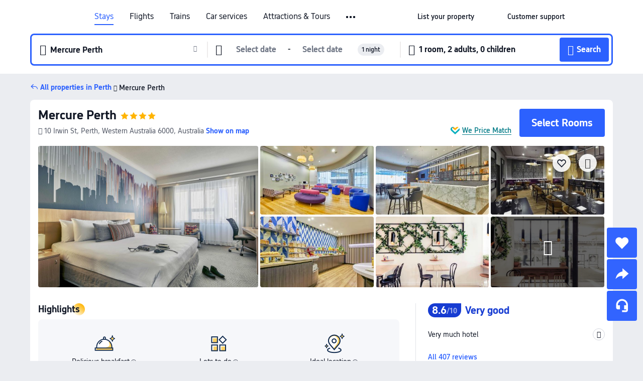

--- FILE ---
content_type: text/html; charset=utf-8
request_url: https://au.trip.com/hotels/highgate-hotel-detail-2196441/mercure-perth/?tid=H0008_10650006152_class
body_size: 63955
content:
<!DOCTYPE html><html lang="en-AU" data-cargo="locale:en-AU,language:en,currency:AUD,contextType:online,site:AU,group:Trip,country:AU"><head><meta charSet="utf-8"/><link rel="preconnect" href="https://ak-d.tripcdn.com/"/><link rel="preconnect" href="https://aw-d.tripcdn.com/"/><link rel="preload" href="https://ak-s-cw.tripcdn.com/modules/ibu/online-assets/TripGeom-Regular.ba9c64b894f5e19551d23b37a07ba0a4.woff2" as="font" crossorigin="" fetchpriority="high"/><link rel="preload" href="https://ak-s-cw.tripcdn.com/modules/ibu/online-assets/TripGeom-Medium.c01bb95e18e1b0d0137ff80b79b97a38.woff2" as="font" crossorigin="" fetchpriority="high"/><link rel="preload" href="https://ak-s-cw.tripcdn.com/modules/ibu/online-assets/TripGeom-Bold.9e9e0eb59209311df954413ff4957cbb.woff2" as="font" crossorigin="" fetchpriority="high"/><link rel="preload" href="https://ak-s-cw.tripcdn.com/NFES/trip-hotel-online/1768199763099/_next/serverStatic/font/iconfont.woff2" as="font" crossorigin="" fetchpriority="low"/><link rel="stylesheet" href="https://ak-s-cw.tripcdn.com/NFES/trip-hotel-online/1768199763099/_next/static/css/032dff32caf4bb86.css" crossorigin="anonymous" data-precedence="high"/><link rel="stylesheet" href="https://ak-s-cw.tripcdn.com/NFES/trip-hotel-online/1768199763099/_next/static/css/082c0e64ad1c9dfa.css" crossorigin="anonymous" data-precedence="high"/><link rel="stylesheet" href="https://ak-s-cw.tripcdn.com/NFES/trip-hotel-online/1768199763099/_next/static/css/b35f9c0397f5e7aa.css" crossorigin="anonymous" data-precedence="high"/><link rel="stylesheet" href="https://ak-s-cw.tripcdn.com/NFES/trip-hotel-online/1768199763099/_next/static/css/ac8ac49867505902.css" crossorigin="anonymous" data-precedence="high"/><link rel="stylesheet" href="https://ak-s-cw.tripcdn.com/NFES/trip-hotel-online/1768199763099/_next/static/css/2a15b9cf23c4d936.css" crossorigin="anonymous" data-precedence="high"/><link rel="stylesheet" href="https://ak-s-cw.tripcdn.com/NFES/trip-hotel-online/1768199763099/_next/static/css/9f7178bd697e2cd9.css" crossorigin="anonymous" data-precedence="high"/><link rel="preload" as="style" href="https://ak-s-cw.tripcdn.com/modules/ibu/ibu-public-component-umd/style.b7b60106e8e8a07d9ee0e3ec624de507.css" crossorigin="anonymous"/><link rel="preload" as="style" href="https://ak-s-cw.tripcdn.com/modules/ibu/online-assets/font.ddfdb9c8916dd1ec37cbf52f9391aca5.css" crossorigin="anonymous"/><link rel="preload" href="https://pages.trip.com/Hotels/libs/sdt/sdt.min.0.0.9.js" as="script"/><link rel="preload" href="https://aw-s.tripcdn.com/NFES/trip-hotel-online/1768199763099/_next/static/chunks/app/detail/page-6e00adfcd296f05f.js" as="script"/><link rel="preload" href="//ak-s.tripcdn.com/modules/hotel/hotel-spider-defence-new/sdt.1004-common.min.1589d4c8f1f0c32bbeb180195d34e6b4.js" as="script"/><meta name="viewport" content="width=device-width, initial-scale=1"/><link rel="preload" href="https://ak-d.tripcdn.com/images/0221f120008cioi7mE06D_R_960_660_R5_D.jpg" as="image" fetchpriority="high"/><title>Mercure Perth, Perth - 2026 Latest Prices, Deals &amp; Reviews | Trip.com</title><meta name="description" content="Want to book Mercure Perth in Perth? Trip.com Price Match Guarantee! Check Perth hotel deals, compare prices, read hotel reviews &amp; book now!"/><meta name="keywords" content="Mercure Perth"/><meta property="og:type" content="website"/><meta property="og:title" content="Mercure Perth, Perth - 2026 Latest Prices, Deals &amp; Reviews | Trip.com"/><meta property="og:description" content="Want to book Mercure Perth in Perth? Trip.com Price Match Guarantee! Check Perth hotel deals, compare prices, read hotel reviews &amp; book now!"/><meta property="og:url" content="https://au.trip.com/hotels/perth-hotel-detail-2196441/mercure-perth/"/><meta property="og:image" content="https://ak-d.tripcdn.com/images/0221f120008cioi7mE06D_R_960_660_R5_D.jpg"/><meta property="og:site_name" content="Mercure Perth"/><link rel="alternate" href="https://www.trip.com/hotels/perth-hotel-detail-2196441/mercure-perth/" hrefLang="x-default"/><link rel="alternate" href="https://uk.trip.com/hotels/perth-hotel-detail-2196441/mercure-perth/" hrefLang="en-GB"/><link rel="alternate" href="https://hk.trip.com/hotels/perth-hotel-detail-2196441/mercure-perth/" hrefLang="zh-Hant-HK"/><link rel="alternate" href="https://kr.trip.com/hotels/perth-hotel-detail-2196441/mercure-perth/" hrefLang="ko"/><link rel="alternate" href="https://jp.trip.com/hotels/perth-hotel-detail-2196441/mercure-perth/" hrefLang="ja"/><link rel="alternate" href="https://sg.trip.com/hotels/perth-hotel-detail-2196441/mercure-perth/" hrefLang="en-SG"/><link rel="alternate" href="https://au.trip.com/hotels/perth-hotel-detail-2196441/mercure-perth/" hrefLang="en-AU"/><link rel="alternate" href="https://de.trip.com/hotels/perth-hotel-detail-2196441/mercure-perth/" hrefLang="de"/><link rel="alternate" href="https://fr.trip.com/hotels/perth-hotel-detail-2196441/mercure-perth/" hrefLang="fr"/><link rel="alternate" href="https://es.trip.com/hotels/perth-hotel-detail-2196441/mercure-perth/" hrefLang="es"/><link rel="alternate" href="https://it.trip.com/hotels/perth-hotel-detail-2196441/mercure-perth/" hrefLang="it"/><link rel="alternate" href="https://ru.trip.com/hotels/perth-hotel-detail-2196441/mercure-perth/" hrefLang="ru"/><link rel="alternate" href="https://th.trip.com/hotels/perth-hotel-detail-2196441/mercure-perth/" hrefLang="th"/><link rel="alternate" href="https://id.trip.com/hotels/perth-hotel-detail-2196441/mercure-perth/" hrefLang="id"/><link rel="alternate" href="https://my.trip.com/hotels/perth-hotel-detail-2196441/mercure-perth/" hrefLang="ms"/><link rel="alternate" href="https://vn.trip.com/hotels/perth-hotel-detail-2196441/mercure-perth/" hrefLang="vi"/><link rel="alternate" href="https://nl.trip.com/hotels/perth-hotel-detail-2196441/mercure-perth/" hrefLang="nl"/><link rel="alternate" href="https://pl.trip.com/hotels/perth-hotel-detail-2196441/mercure-perth/" hrefLang="pl"/><link rel="alternate" href="https://gr.trip.com/hotels/perth-hotel-detail-2196441/mercure-perth/" hrefLang="el"/><link rel="alternate" href="https://tr.trip.com/hotels/perth-hotel-detail-2196441/mercure-perth/" hrefLang="tr"/><link rel="alternate" href="https://br.trip.com/hotels/perth-hotel-detail-2196441/mercure-perth/" hrefLang="pt-BR"/><link rel="alternate" href="https://tw.trip.com/hotels/perth-hotel-detail-2196441/mercure-perth/" hrefLang="zh-Hant-TW"/><link rel="alternate" href="https://nz.trip.com/hotels/perth-hotel-detail-2196441/mercure-perth/" hrefLang="en-NZ"/><link rel="alternate" href="https://ca.trip.com/hotels/perth-hotel-detail-2196441/mercure-perth/" hrefLang="en-CA"/><link rel="alternate" href="https://us.trip.com/hotels/perth-hotel-detail-2196441/mercure-perth/" hrefLang="en-US"/><link rel="alternate" href="https://pk.trip.com/hotels/perth-hotel-detail-2196441/mercure-perth/" hrefLang="en-PK"/><link rel="alternate" href="https://in.trip.com/hotels/perth-hotel-detail-2196441/mercure-perth/" hrefLang="en-IN"/><link rel="alternate" href="https://sa.trip.com/hotels/perth-hotel-detail-2196441/mercure-perth/" hrefLang="ar-SA"/><link rel="alternate" href="https://ae.trip.com/hotels/perth-hotel-detail-2196441/mercure-perth/" hrefLang="en-AE"/><link rel="alternate" href="https://at.trip.com/hotels/perth-hotel-detail-2196441/mercure-perth/" hrefLang="de-AT"/><link rel="alternate" href="https://dk.trip.com/hotels/perth-hotel-detail-2196441/mercure-perth/" hrefLang="da"/><link rel="alternate" href="https://fi.trip.com/hotels/perth-hotel-detail-2196441/mercure-perth/" hrefLang="fi"/><link rel="alternate" href="https://mx.trip.com/hotels/perth-hotel-detail-2196441/mercure-perth/" hrefLang="es-MX"/><link rel="alternate" href="https://ph.trip.com/hotels/perth-hotel-detail-2196441/mercure-perth/" hrefLang="en-PH"/><link rel="alternate" href="https://pt.trip.com/hotels/perth-hotel-detail-2196441/mercure-perth/" hrefLang="pt"/><link rel="alternate" href="https://se.trip.com/hotels/perth-hotel-detail-2196441/mercure-perth/" hrefLang="sv"/><link rel="canonical" href="https://au.trip.com/hotels/perth-hotel-detail-2196441/mercure-perth/"/><script type="text/javascript">window.UBT_BIZCONFIG={isLoadRMS:false}</script><link rel="stylesheet" href="https://ak-s-cw.tripcdn.com/modules/ibu/ibu-public-component-umd/style.b7b60106e8e8a07d9ee0e3ec624de507.css" crossorigin="anonymous"/><script src="https://ak-s-cw.tripcdn.com/modules/ibu/ibu-public-component-umd/production.min.e60ad7659c4307455a5d16ce5eb7707d.js" crossorigin="anonymous"></script><script src="https://ak-s-cw.tripcdn.com/modules/ibu/gtm-loader/gtm-loader.131ef8b57f3d288725f3c2c14517cd74.js"></script><link rel="stylesheet" href="https://ak-s-cw.tripcdn.com/modules/ibu/online-assets/font.ddfdb9c8916dd1ec37cbf52f9391aca5.css" crossorigin="anonymous"/><script type="application/ld+json">{"@type":"Hotel","name":"Mercure Perth","address":{"postalCode":"6000","addressLocality":"10 Irwin St","streetAddress":"10 Irwin St, Perth, Western Australia 6000, Australia","addressRegion":"Perth","addressCountry":"Australia","@type":"PostalAddress"},"image":"https://ak-d.tripcdn.com/images/0221f120008cioi7mE06D_R_960_660_R5_D.jpg","@context":"http://schema.org","aggregateRating":{"bestRating":5,"@type":"AggregateRating","reviewCount":"407","ratingValue":"4.3"},"priceRange":"From AU$ 175","url":"https://www.trip.com/hotels/perth-hotel-detail-2196441/mercure-perth/"}</script><script type="application/ld+json">{"@context":"https://schema.org","@type":"BreadcrumbList","itemListElement":[{"@type":"ListItem","position":1,"name":"Trip.com","item":"https://au.trip.com"},{"@type":"ListItem","position":2,"name":"Hotels","item":"https://au.trip.com/hotels/"},{"@type":"ListItem","position":3,"name":"Hotels in Australia","item":"https://au.trip.com/hotels/country/australia.html"},{"@type":"ListItem","position":4,"name":"Hotels in Western Australia","item":"https://au.trip.com/hotels/province/au-western-australia.html"},{"@type":"ListItem","position":5,"name":"Hotels in Perth","item":"https://au.trip.com/hotels/perth-hotels-list-681/"},{"@type":"ListItem","position":6,"name":"Mercure Perth","item":""}]}</script><script type="application/ld+json">{"@context":"https://schema.org","@type":"FAQPage","mainEntity":[{"@type":"Question","name":"What is the cancellation policy for Mercure Perth?","acceptedAnswer":{"@type":"Answer","text":"The cancellation policy for Mercure Perth varies depending on the type of room and booking conditions."}},{"@type":"Question","name":"How much does it cost at Mercure Perth?","acceptedAnswer":{"@type":"Answer","text":"Prices at Mercure Perth change according to dates, hotel policy, and other factors. Please search for the dates you wish to stay to view prices."}},{"@type":"Question","name":"Does Mercure Perth have airport transfer services?","acceptedAnswer":{"@type":"Answer","text":"No, Mercure Perth doesn't offer airport transfer services."}},{"@type":"Question","name":"What are Mercure Perth nearby landmarks?","acceptedAnswer":{"@type":"Answer","text":"Nearby attractions to Mercure Perth include St George's Cathedral, only 210m from your search (straight-line distance) away."}},{"@type":"Question","name":"Does Mercure Perth provide a pool?","acceptedAnswer":{"@type":"Answer","text":"Yes, Mercure Perth has a swimming pool for guests."}},{"@type":"Question","name":"Does Mercure Perth have breakfast?","acceptedAnswer":{"@type":"Answer","text":"Yes, Mercure Perth have the high-rated breakfast including: American. "}},{"@type":"Question","name":"What are check-in & check-out time at Mercure Perth?","acceptedAnswer":{"@type":"Answer","text":"Check-in at Mercure Perth starts from 14:00, and the standard check-out time is by 11:00."}},{"@type":"Question","name":"Are pets welcome at Mercure Perth?","acceptedAnswer":{"@type":"Answer","text":"No, pets are not welcome at Mercure Perth."}}]}</script><link rel="preload" href="https://ak-s-cw.tripcdn.com/ares/api/cc?f=locale%2Fv3%2F100043054%2Fen-AU.js%2C%2Flocale%2Fv3%2F6002%2Fen-AU.js%2C%2Flocale%2Fv3%2F6001%2Fen-AU.js%2C%2Flocale%2Fv3%2F330151%2Fen-AU.js%2C%2Flocale%2Fv3%2F330153%2Fen-AU.js%2C%2Flocale%2Fv3%2F100015471%2Fen-AU.js%2C%2Flocale%2Fv3%2F100009239%2Fen-AU.js%2C%2Flocale%2Fv3%2F37666%2Fen-AU.js%2C%2Flocale%2Fv3%2F100015469%2Fen-AU.js%2C%2Flocale%2Fv3%2F33000032%2Fen-AU.js%2C%2Flocale%2Fv3%2F33000006%2Fen-AU.js%2C%2Flocale%2Fv3%2F33000018%2Fen-AU.js%2C%2Flocale%2Fv3%2F33000015%2Fen-AU.js%2C%2Flocale%2Fv3%2F33000010%2Fen-AU.js%2C%2Flocale%2Fv3%2F6005%2Fen-AU.js%2C%2Flocale%2Fv3%2F37100%2Fen-AU.js%2C%2Flocale%2Fv3%2F37007%2Fen-AU.js&amp;etagc=9a8bccfca9d45847bcdf525161037ba4&amp;defaultNfesId=100043054" as="script" crossorigin="anonymous"/><script id="webcore_internal" type="application/json" crossorigin="anonymous">{"rootMessageId":"100043054-0a9a9ce7-491280-73842"}</script><script src="https://ak-s-cw.tripcdn.com/NFES/trip-hotel-online/1768199763099/_next/static/chunks/polyfills-c67a75d1b6f99dc8.js" crossorigin="anonymous" nomodule=""></script></head><body dir="ltr" class="ibu-hotel-online-tripgeom" data-domain="ak"><div id="hp_container" class=""><div id="ibu_hotel_header"><div class="mc-hd mc-hd__en-au mc-hd_line mc-hd_theme_white mc-hd-single_row"><div class="mc-hd__inner"><div class="mc-hd__flex-con clear-float"><div class="mc-hd__logo-con mc-hd__logo-con-en-AU"><div class="mc-hd__trip-logo-placeholder"></div></div><div class="mc-hd__nav-single-row"><div class="mc-hd__nav-con 3010 mc-hd__nav-loading" id="ibuHeaderChannels"><ul class="mc-hd__nav"><li class="mc-hd__nav-item"><a id="header_action_nav_hotels" class="mc-hd__nav-lnk is-active" title="Stays" href="/hotels/?locale=en-AU&amp;curr=AUD">Stays</a></li><li class="mc-hd__nav-item"><a id="header_action_nav_flights" class="mc-hd__nav-lnk" title="Flights" href="/flights/?locale=en-AU&amp;curr=AUD">Flights</a></li><li class="mc-hd__nav-item"><a id="header_action_nav_trains" class="mc-hd__nav-lnk" title="Trains" href="/trains/?locale=en-AU&amp;curr=AUD">Trains</a></li><li class="mc-hd__nav-item mc-hd__nav-item-wth-sub"><span id="header_action_nav_cars" class="mc-hd__nav-lnk" title="Car services">Car services</span><ul class="mc-hd__nav-item-sub"><li><a id="header_action_nav_Car Hire" href="/carhire/?channelid=14409&amp;locale=en-AU&amp;curr=AUD" class="mc-hd__sub-nav-lnk">Car Hire</a></li><li><a id="header_action_nav_Airport Transfers" href="/airport-transfers/?locale=en-AU&amp;curr=AUD" class="mc-hd__sub-nav-lnk">Airport Transfers</a></li></ul></li><li class="mc-hd__nav-item mc-hd__nav-item-wth-sub"><a id="header_action_nav_ttd" class="mc-hd__nav-lnk" title="Attractions &amp; Tours" href="/things-to-do/ttd-home/?ctm_ref=vactang_page_23810&amp;locale=en-AU&amp;curr=AUD">Attractions & Tours</a><ul class="mc-hd__nav-item-sub"><li><a id="header_action_nav_Attractions &amp; Tours" href="/things-to-do/ttd-home/?ctm_ref=vactang_page_23810&amp;locale=en-AU&amp;curr=AUD" class="mc-hd__sub-nav-lnk">Attractions &amp; Tours</a></li><li><a id="header_action_nav_eSIM &amp; SIM" href="/sale/w/10229/esim.html?locale=en-AU&amp;curr=AUD" class="mc-hd__sub-nav-lnk">eSIM &amp; SIM</a></li></ul></li><li class="mc-hd__nav-item"><a id="header_action_nav_packages" class="mc-hd__nav-lnk" title="Flight + Hotel" href="/packages/?sourceFrom=IBUBundle_home&amp;locale=en-AU&amp;curr=AUD">Flight + Hotel</a></li><li class="mc-hd__nav-item"><a id="header_action_nav_cruises" class="mc-hd__nav-lnk" title="Cruises" href="/cruises?locale=en-AU&amp;curr=AUD">Cruises</a></li><li class="mc-hd__nav-item"><a id="header_action_nav_giftcard" class="mc-hd__nav-lnk" title="Gift cards" href="/giftcard?locale=en-AU&amp;curr=AUD">Gift cards</a></li><li class="mc-hd__nav-item"><a id="header_action_nav_privatetours" class="mc-hd__nav-lnk" title="Private Tours" href="/package-tours/private-tours?locale=en-AU&amp;curr=AUD">Private Tours</a></li><li class="mc-hd__nav-item"><a id="header_action_nav_grouptours" class="mc-hd__nav-lnk" title="Group Tours" href="/package-tours/group-tours?locale=en-AU&amp;curr=AUD">Group Tours</a></li><li class="mc-hd__nav-item"><a id="header_action_nav_tripplanner" class="mc-hd__nav-lnk" title="Trip.Planner" href="/webapp/tripmap/tripplanner?source=t_online_homepage&amp;locale=en-AU&amp;curr=AUD">Trip.Planner</a><div class="mc-hd__nav-item-new">New</div></li><li class="mc-hd__nav-item mc-hd__nav-item-wth-sub"><span id="header_action_nav_travelinspiration" class="mc-hd__nav-lnk" title="Travel Inspiration">Travel Inspiration</span><ul class="mc-hd__nav-item-sub"><li><a id="header_action_nav_Travel Guides" href="/travel-guide/?locale=en-AU&amp;curr=AUD" class="mc-hd__sub-nav-lnk">Travel Guides</a></li><li><a id="header_action_nav_Trip.Best" href="/toplist/tripbest/home?locale=en-AU&amp;curr=AUD" class="mc-hd__sub-nav-lnk">Trip.Best</a></li></ul></li><li class="mc-hd__nav-item"><a id="header_action_nav_tripmap" class="mc-hd__nav-lnk" title="Map" href="/webapp/tripmap/travel?entranceId=Triponlinehomeside&amp;locale=en-AU&amp;curr=AUD">Map</a></li><li class="mc-hd__nav-item"><a id="header_action_nav_tripcoins" class="mc-hd__nav-lnk" title="Trip.com Rewards" href="/customer/loyalty/?locale=en-AU&amp;curr=AUD">Trip.com Rewards</a></li><li class="mc-hd__nav-item"><a id="header_action_nav_sales" class="mc-hd__nav-lnk" title="Deals" href="/sale/deals/?locale=en-AU&amp;curr=AUD">Deals</a></li></ul></div></div><div class="mc-hd__func-con" id="ibuHeaderMenu"><div class="mc-hd__func"><div class="mc-hd__option-app-placeholder">App</div><div class="mc-hd__option"><div class="mc-hd__entry"><span title="List your property">List your property</span><i class="fi fi-Hotels"></i></div></div><div class="mc-hd__option mc-hd__option__selector"><div class="mc-hd__selector mc-lhd-menu-selector" tabindex="0" role="button" aria-haspopup="dialog" aria-label="Language/currency"><div class="mc-lhd-menu-selector-locale-con" style="padding:8px" aria-hidden="true"><div class="mc-lhd-menu-selector-locale en_au"><i class="locale-icon flag-en-AU"></i></div></div></div></div><div class="mc-hd__option"><div class="mc-hd__help"><span title="Customer support">Customer support</span><i class="fi fi-ic_help"></i></div></div><div class="mc-hd__search-booking-placeholder">Find bookings</div><div class="mc-lhd-menu-account mc-lhd-account-nologin" style="display:none"></div></div></div></div></div></div><script>if (typeof Object.assign !== 'function') {window._assignObject = function(t, s) {for (var k in s) { t[k] = s[k] }; return t }; }else { window._assignObject = Object.assign } window.__CARGO_DATA__ = _assignObject(window.__CARGO_DATA__ || {}, {"channelmetauoe1":[{"channel":"home","source":"flights","value":"{\"displayName\":\"Home\",\"displayNameSharkKey\":\"ButtonText_Home\",\"path\":\"\"}"},{"channel":"hotels","source":"flights","value":"{\"displayName\":\"Hotels\",\"displayNameSharkKey\":\"ButtonText_Hotel\",\"path\":\"/hotels/\",\"icon\":\"fi-hotel_new\",\"groupId\":1}"},{"channel":"flights","source":"flights","value":"{\"displayName\":\"Flights\",\"displayNameSharkKey\":\"ButtonText_Flights\",\"path\":\"/flights/\",\"icon\":\"fi-flight\",\"groupId\":1}"},{"channel":"trains","source":"flights","value":"{\"displayName\":\"Trains\",\"displayNameSharkKey\":\"ButtonText_Trains\",\"path\":\"/trains/\",\"icon\":\"fi-train\",\"groupId\":1}"},{"channel":"ttd","source":"flights","value":"{\"displayName\":\"TNT\",\"displayNameSharkKey\":\"ButtonText_TTD\",\"path\":\"/things-to-do/ttd-home/?ctm_ref=vactang_page_23810\",\"icon\":\"fi-ic_tnt\",\"groupId\":1}"},{"channel":"travelguide","source":"flights","value":"{\"displayName\":\"Attractions\",\"displayNameSharkKey\":\"ButtonText_TravelGuide\",\"path\":\"/travel-guide/\",\"icon\":\"fi-destination\",\"parent\":\"travelinspiration\",\"groupId\":3}"},{"channel":"carhire","source":"flights","value":"{\"displayName\":\"Car Rentals\",\"displayNameSharkKey\":\"ButtonText_Carhire\",\"path\":\"/carhire/?channelid=14409\",\"parent\":\"cars\",\"icon\":\"fi-car\",\"groupId\":1}"},{"channel":"airporttransfers","source":"flights","value":"{\"displayName\":\"Airport Transfers\",\"displayNameSharkKey\":\"ButtonText_AirportTransfers\",\"path\":\"/airport-transfers/\",\"parent\":\"cars\",\"icon\":\"fi-airport-transfer\",\"groupId\":1}"},{"channel":"cars","source":"flights","value":"{\"displayName\":\"Cars\",\"displayNameSharkKey\":\"ButtonText_Cars\",\"path\":\"\",\"icon\":\"fi-ic_carrental\",\"groupId\":1}"},{"channel":"sales","source":"flights","value":"{\"displayName\":\"Deals\",\"displayNameSharkKey\":\"ButtonText_Deals\",\"path\":\"/sale/deals/\",\"icon\":\"fi-a-ic_deal21x\",\"groupId\":3}"},{"channel":"tripcoins","source":"flights","value":"{\"displayName\":\"Trip Rewards\",\"displayNameSharkKey\":\"ButtonText_TripRewards\",\"path\":\"/customer/loyalty/\",\"icon\":\"fi-a-TripCoins\",\"groupId\":4}"},{"channel":"giftcard","source":"flights","value":"{\"displayName\":\"GiftCard\",\"displayNameSharkKey\":\"ButtonText_GiftCard\",\"path\":\"/giftcard\",\"icon\":\"fi-ic_giftcard\",\"groupId\":2}"},{"channel":"cruises","source":"flights","value":"{\"displayName\":\"Cruises\",\"displayNameSharkKey\":\"ButtonText_Cruises\",\"path\":\"/cruises\",\"icon\":\"fi-ic_BU_cruises\",\"groupId\":2}"},{"channel":"others","source":"flights","value":"{\"path\":\"/sale/w/1744/singaporediscovers.html?locale=en_sg\",\"displayName\":\"SingapoRediscovers Vouchers\",\"displayNameSharkKey\":\"key_channel_sg_vouchers\"}"},{"channel":"packages","source":"flights","value":"{\"displayName\":\"Bundle\",\"displayNameSharkKey\":\"ButtonText_Bundle\",\"path\":\"/packages/?sourceFrom=IBUBundle_home\",\"icon\":\"fi-ic_bundle\",\"groupId\":1}"},{"channel":"customtrips","source":"flights","value":"{\"displayName\":\"Custom Trips\",\"displayNameSharkKey\":\"ButtonText_CustomTrip\",\"path\":\"/custom-trips/index\",\"icon\":\"fi-a-ic_BU_customtrips\",\"groupId\":2}"},{"channel":"insurance","source":"flights","value":"{\"displayName\":\"Insurance\",\"displayNameSharkKey\":\"ButtonText_Insurance\",\"path\":\"/insurance?bid=1&cid=2&pid=1\",\"icon\":\"fi-ic_insurance\",\"groupId\":2}"},{"channel":"tnt","source":"flights","value":"{\"displayName\":\"tnt\",\"displayNameSharkKey\":\"ButtonText_TTD\",\"path\":\"/things-to-do/ttd-home/?ctm_ref=vactang_page_23810\",\"parent\":\"ttd\",\"icon\":\"fi-ic_tnt\",\"groupId\":1}"},{"channel":"esim","source":"flights","value":"{\"displayName\":\"eSIM\",\"displayNameSharkKey\":\"ButtonText_eSim\",\"path\":\"/sale/w/10229/esim.html\",\"parent\":\"ttd\",\"groupId\":1}"},{"channel":"tripmap","source":"flights","value":"{\"displayName\":\"Map\",\"displayNameSharkKey\":\"ButtonText_Map\",\"path\":\"/webapp/tripmap/travel?entranceId=Triponlinehomeside\",\"icon\":\"fi-a-itinerarymap\",\"groupId\":3}"},{"channel":"travelinspiration","source":"flights","value":"{\"displayName\":\"TravelInspiration\",\"displayNameSharkKey\":\"ButtonText_TravelInspiration\",\"path\":\"\",\"icon\":\"fi-destination\",\"groupId\":3}"},{"channel":"tripbest","source":"flights","value":"{\"displayName\":\"TripBest\",\"displayNameSharkKey\":\"ButtonText_TripBest\",\"path\":\"/toplist/tripbest/home\",\"icon\":\"fi-destination\",\"parent\":\"travelinspiration\",\"groupId\":3}"},{"channel":"tripplanner","source":"flights","value":"{\"displayName\":\"TripPlanner\",\"displayNameSharkKey\":\"ButtonText_TripPlanner\",\"path\":\"/webapp/tripmap/tripplanner?source=t_online_homepage\",\"groupId\":3,\"iconUrl\":\"https://dimg04.tripcdn.com/images/05E1712000o6ljnud70A3.svg\",\"activeIconUrl\":\"https://dimg04.tripcdn.com/images/05E3c12000nm1joaw5B34.png\"}"},{"channel":"grouptours","source":"flights","value":"{\"displayName\":\"Group Tours\",\"displayNameSharkKey\":\"ButtonText_GroupTours\",\"path\":\"/package-tours/group-tours\",\"groupId\":2,\"iconUrl\":\"https://dimg04.tripcdn.com/images/05E6i12000nn4rqq27CB1.svg\",\"activeIconUrl\":\"https://dimg04.tripcdn.com/images/05E6i12000nn4rqq27CB1.svg\"}"},{"channel":"privatetours","source":"flights","value":"{\"displayName\":\"Private Tours\",\"displayNameSharkKey\":\"ButtonText_PrivateTours\",\"path\":\"/package-tours/private-tours\",\"groupId\":2,\"iconUrl\":\"https://dimg04.tripcdn.com/images/05E4612000nn4rnod1150.svg\",\"activeIconUrl\":\"https://dimg04.tripcdn.com/images/05E4612000nn4rnod1150.svg\"}"}],"locale":"en-AU","onlinechannelscenaue1":[{"locale":"en-AU","channel":"hotels","value":"1"},{"locale":"en-AU","channel":"flights","value":"1"},{"locale":"en-AU","channel":"trains","value":"1"},{"locale":"en-AU","channel":"cars","value":"1"},{"locale":"en-AU","channel":"carhire","value":"1"},{"locale":"en-AU","channel":"airporttransfers","value":"1"},{"locale":"en-AU","channel":"ttd","value":"1"},{"locale":"en-AU","channel":"tnt","value":"1"},{"locale":"en-AU","channel":"esim","value":"1"},{"locale":"en-AU","channel":"packages","value":"1"},{"locale":"en-AU","channel":"cruises","value":"1"},{"locale":"en-AU","channel":"giftcard","value":"1"},{"locale":"en-AU","channel":"privatetours","value":"1"},{"locale":"en-AU","channel":"grouptours","value":"1"},{"locale":"en-AU","channel":"tripplanner","value":"2"},{"locale":"en-AU","channel":"travelinspiration","value":"1"},{"locale":"en-AU","channel":"travelguide","value":"1"},{"locale":"en-AU","channel":"tripbest","value":"1"},{"locale":"en-AU","channel":"tripmap","value":"1"},{"locale":"en-AU","channel":"tripcoins","value":"1"},{"locale":"en-AU","channel":"sales","value":"1"}],"menumetacenaue0":"{\"entry\":{\"url\":\"/list-your-property?channel=21\",\"displaySharkKey\":\"key_header_entry\"},\"help\":{\"mode\":\"entry\",\"url\":\"/pages/support\"},\"mybooking\":{\"url\":\"/order/all\",\"displaySharkKey\":\"V3_Profile_MyOrders\"}}","loginmenue0":"{\"menu\":[{\"show\":true,\"displayName\":\"My Bookings\",\"displayNameSharkKey\":\"V3_Profile_MyOrders\",\"include\":\"all\",\"link\":\"/order/all\",\"id\":\"booking\"},{\"show\":false,\"displayName\":\"Trip Coins\",\"displayNameSharkKey\":\"V3_Profile_Points\",\"include\":\"all\",\"showByLocale\":\"en-ca,da-dk,fi-fi,uk-ua,pt-pt,es-mx,sv-se,nl-nl,pl-pl,en-sg,ja-jp,ko-kr,en-hk,zh-hk,de-de,fr-fr,es-es,ru-ru,id-id,en-id,th-th,en-th,ms-my,en-my,en-au,en-xx,en-us,es-us,tr-tr,en-ie,de-at,de-ch,fr-ch,nl-be,en-be,fr-be,en-il,pt-br,el-gr,en-ae,en-sa,en-nz,en-gb,it-it,vi-vn,en-ph,en-in,en-pk,en-kw,en-qa,en-om,en-bh,en-kh,ru-az,ru-by,ru-kz,zh-sg,zh-my\",\"link\":\"/customer/points/\",\"id\":\"points\"},{\"show\":true,\"displayName\":\"Promo Codes\",\"displayNameSharkKey\":\"V3_Promo_Code\",\"include\":\"all\",\"link\":\"/customer/promo/\",\"id\":\"codes\"},{\"show\":true,\"displayName\":\"Profile\",\"displayNameSharkKey\":\"V3_Text_MembInfo\",\"include\":\"all\",\"link\":\"/membersinfo/profile/\",\"id\":\"profile\"},{\"show\":false,\"displayName\":\"Friend Referrals\",\"displayNameSharkKey\":\"V3_Text_Friend\",\"include\":\"all\",\"link\":\"/sale/w/1899/friends-referral-main.html?locale=en_xx\",\"id\":\"Friend\"},{\"show\":false,\"displayName\":\"Favorites\",\"displayNameSharkKey\":\"ButtonText_Hotel_Collection\",\"showByLocale\":\"en-ca,da-dk,fi-fi,uk-ua,pt-pt,es-mx,sv-se,nl-nl,pl-pl,en-sg,ja-jp,ko-kr,en-hk,zh-hk,zh-tw,de-de,fr-fr,es-es,ru-ru,id-id,en-id,th-th,en-th,ms-my,en-my,en-au,en-xx,en-us,es-us,tr-tr,en-ie,de-at,de-ch,fr-ch,nl-be,en-be,fr-be,en-il,pt-br,el-gr,en-ae,en-sa,en-nz,en-gb,it-it,vi-vn,en-ph,en-in,en-pk,en-kw,en-qa,en-om,en-bh,en-kh,ru-az,ru-by,ru-kz,zh-sg,zh-my\",\"include\":\"all\",\"link\":\"/favorite/\",\"id\":\"favorites\"},{\"show\":false,\"showByLocale\":\"en-xx,en-us,en-sg,en-au,en-my,en-gb,en-be,en-ch,en-ie,en-ca,en-sa,en-hk,en-ae,en-nz,en-il,zh-tw,zh-hk,ja-jp,ko-kr,th-th,vi-vn,en-th,en-id,en-ph,en-in,en-pk,en-kw,en-qa,en-om,en-bh,en-kh,ru-az,ru-by,ru-kz,zh-sg,zh-my\",\"displayName\":\"Moments\",\"displayNameSharkKey\":\"V3_Profile_Moments\",\"include\":\"all\",\"link\":\"/travel-guide/personal-home\",\"id\":\"Moments\"},{\"show\":false,\"displayName\":\"Flight Price Alerts\",\"displayNameSharkKey\":\"Key_Flight_Price_Alerts\",\"include\":\"all\",\"showByLocale\":\"en-ca,da-dk,fi-fi,uk-ua,pt-pt,es-mx,sv-se,nl-nl,pl-pl,en-sg,ja-jp,ko-kr,en-hk,zh-hk,de-de,fr-fr,es-es,ru-ru,id-id,en-id,th-th,en-th,ms-my,en-my,en-au,en-xx,en-us,es-us,tr-tr,en-ie,de-at,de-ch,fr-ch,nl-be,en-be,fr-be,en-il,pt-br,el-gr,en-ae,en-sa,en-nz,en-gb,it-it,vi-vn,en-ph,en-in,en-pk,en-kw,en-qa,en-om,en-bh,en-kh,ru-az,ru-by,ru-kz,zh-sg,zh-my\",\"link\":\"/flights/price-alert/\",\"id\":\"flghtAlert\"},{\"show\":false,\"displayName\":\"Rewards\",\"displayNameSharkKey\":\"Key_Entrance_Title\",\"include\":\"all\",\"showByLocale\":\"en-ca,da-dk,fi-fi,uk-ua,pt-pt,es-mx,sv-se,nl-nl,pl-pl,en-sg,ja-jp,ko-kr,en-hk,zh-hk,de-de,fr-fr,es-es,ru-ru,id-id,en-id,th-th,en-th,ms-my,en-my,en-au,en-xx,en-us,es-us,tr-tr,en-ie,de-at,de-ch,fr-ch,nl-be,en-be,fr-be,en-il,pt-br,el-gr,en-ae,en-sa,en-nz,en-gb,it-it,vi-vn,en-ph,en-in,en-pk,en-kw,en-qa,en-om,en-bh,en-kh,ru-az,ru-by,ru-kz,zh-sg,zh-my\",\"link\":\"/customer/tierpoints/\",\"id\":\"rewards\"}]}"})</script></div><div class="content"><div class="page_detailPage__zRS1L"><div class="detailSearchBox_detailSearchBox-container__GKmx0" role="region" aria-label="Search properties"><div class="detailSearchBox_searchBox-wrap__WvYqJ"><div dir="ltr" class="searchBoxContainer__z5SAp responsive__iDq6D"><div class="searchBox__gPrFy" style="border:3px solid var(--smtcColorBorderBrandBold)"><div class="destination__MneKx responsive__vrNTP" aria-label=""><div class="descriptionBorderBox__Fn4fW"><div class="destination-inputBox__lJLLb"><i aria-hidden="true" class="hotel_desktop_trip- ic ic-locationline ic_locationline destination-icon__WAVAD"></i><div class="destination-inputBoxIputContainer__NRWlF"><input id="destinationInput" class="destination-inputBox_input__FyxR4" type="text" autoComplete="off" placeholder="Where to?" tabindex="0" value="Mercure Perth"/><div class="destination-inputBox_inputFake__mQ3Gz">Mercure Perth</div></div><div class="destination-inputBoxClearIconContainer__Glo7x" tabindex="0" role="button" aria-label=""><i aria-hidden="true" class="hotel_desktop_trip- ic ic-clear ic_clear destination-inputBoxClearIcon__olXZu"></i></div><div class="divider__J9E6E"></div></div></div></div><div class="responsive__Djfnm calendar__U5W5V calendarRelavtive__pWLcx" tabindex="0" aria-label=""><div class="calendarBox__IY9SI"><i aria-hidden="true" class="hotel_desktop_trip- ic ic-calendar ic_calendar calendar-icon___FMn8"></i><div class="calendar-time__NWqIM"><input id="checkInInput" type="text" readonly="" placeholder="Select date" class="calendar-checkInInput__WKk2h" tabindex="-1" value=""/><div class="calendar-inputBox_inputFake__M3Udk">Select date</div></div><div class="calendar-nights___Bn9y">-</div><div class="calendar-time__NWqIM"><input id="checkOutInput" type="text" readonly="" placeholder="Select date" class="calendar-checkOutInput__aurPl" tabindex="-1" value=""/><div class="calendar-inputBox_inputFake__M3Udk">Select date</div></div><div class="nights__i8cwz"><span>1 night</span></div><div class="divider__XkfFN"></div></div><div tabindex="-1" data-stop-blur="stop-calendar-blur" class="calendarComponent__e4tJH"></div></div><div class="guest__MEM77 responsive__VcS0g" tabindex="0" role="button" aria-expanded="false" aria-label=""><div class="guestBox__lMID_"><i aria-hidden="true" class="hotel_desktop_trip- ic ic-user ic_user guestBox-person__vuOLI"></i><div class="guestBox-content__Pc63P">1 room, 2 adults, 0 children</div></div></div><div class="searchButton-container__HE5VV"><div class="searchButtonContainer__fIR6v responsive__C52t0" role="button" aria-label="Search"><button class="tripui-online-btn tripui-online-btn-large tripui-online-btn-solid-primary  tripui-online-btn-block  " type="button" style="padding:0 16px;font-size:16px;height:48px" dir="ltr"><div class="tripui-online-btn-content"><span class="tripui-online-btn-icon" style="transform:none"><i aria-hidden="true" class="hotel_desktop_trip- ic ic-search ic_search searchButton-icon__OOYav"></i></span><span class="tripui-online-btn-content-children ">Search</span></div></button></div></div></div></div></div></div><div class="crumb_hotelCrumb__8aaZb"><span class="crumb_hotelCrumb-box__zv3Ma" tabindex="0" aria-label="All properties in Perth" role="button"><i aria-hidden="true" class="smarticon u-icon u-icon-ic_new_back u-icon_ic_new_back crumb_hotelCrumb-icon__JsUUj"></i><span class="crumb_hotelCrumb-title__siLyG" aria-hidden="true">All properties in Perth</span></span><div class="crumb_hotelCrumb-seo-title-box__DrnL3"><span class="crumb_hotelCrumb-seo-title__AzUmW" tabindex="0"><i aria-hidden="true" class="hotel_desktop_trip- ic ic-forward ic_forward crumb_hotelCrumb-switchIcon_right__Gw8rE"></i>Mercure Perth</span><div class="crumb_hotelCrumb-seo-freshModal__JJFWD "><div><div class="FreshnessModal_freshness-section-triangle__3CiSj"></div><div class="FreshnessModal_freshness-section__Hutqy"><div class="FreshnessModal_freshness-section-content__TuSwZ"><h2 class="FreshnessModal_freshness-primary-title__gGYT3">Find Mercure Perth - a 4−star hotel renowned in Perth. Highly rated at 8.6/10 (from 407 reviews), it offers exceptional quality, with prices starting from AU$ 161.</h2><div class="FreshnessModal_freshness-subsection__Z76Tl"><h3 class="FreshnessModal_freshness-secondary-title__jYER3">Check in &amp; Check out</h3><div class="FreshnessModal_freshness-contents__gVtQh"><p class="FreshnessModal_freshness-content-item__JudST">From 14:00 until 11:00</p></div></div><div class="FreshnessModal_freshness-subsection__Z76Tl"><h3 class="FreshnessModal_freshness-secondary-title__jYER3">Nearby Attraction</h3><div class="FreshnessModal_freshness-contents__gVtQh"><p class="FreshnessModal_freshness-content-item__JudST">St George&#x27;s Cathedral: 0.21km from the hotel</p><p class="FreshnessModal_freshness-content-item__JudST">Saint Mary&#x27;s Cathedral: 0.3km from the hotel</p><p class="FreshnessModal_freshness-content-item__JudST">State Buildings: 0.31km from the hotel</p></div></div><div class="FreshnessModal_freshness-subsection__Z76Tl"><h3 class="FreshnessModal_freshness-secondary-title__jYER3">Pets policy: Pets are not allowed.</h3><div class="FreshnessModal_freshness-contents__gVtQh"></div></div></div></div></div></div></div></div><div class="page_detailMain__9AGj9 "><div class="hotelHeaderInfo_headInfo__s6DnB" id="trip_main_content"><div class="headInit_headInit__Z6g5X"><div class="headInit_headInit_left__AfFyu"><div class="headInit_headInit-title__m3aAX"><h1 class="headInit_headInit-title_nameA__EE_LB" data-exposure="{&quot;ubtKey&quot;:&quot;hotel_trip_detail_module_load&quot;,&quot;data&quot;:{&quot;masterhotelid&quot;:2196441,&quot;page&quot;:&quot;10320668147&quot;,&quot;locale&quot;:&quot;en-AU&quot;,&quot;module&quot;:&quot;hotel_name&quot;}}" data-send="devTrace" tabindex="0" aria-label="Mercure Perth">Mercure Perth</h1><span class="headInit_headInit-tagBox___eg6I"><div class="hotelTag_hotelTag_box__zvaUt"></div><span class="hotelLevel_hotelLevel__mhh3v" aria-label="4 out of 5 stars" role="img"><i aria-hidden="true" class="smarticon u-icon u-icon-ic_new_star u-icon_ic_new_star hotelLevel_hotelLevel_icon__IjXS0"></i><i aria-hidden="true" class="smarticon u-icon u-icon-ic_new_star u-icon_ic_new_star hotelLevel_hotelLevel_icon__IjXS0"></i><i aria-hidden="true" class="smarticon u-icon u-icon-ic_new_star u-icon_ic_new_star hotelLevel_hotelLevel_icon__IjXS0"></i><i aria-hidden="true" class="smarticon u-icon u-icon-ic_new_star u-icon_ic_new_star hotelLevel_hotelLevel_icon__IjXS0"></i></span><div class="hotelTag_hotelTag_box__zvaUt"></div></span></div><div><div class="headInit_headInit-address_position__OZU_R" data-exposure="{&quot;ubtKey&quot;:&quot;hotel_trip_detail_module_load&quot;,&quot;data&quot;:{&quot;masterhotelid&quot;:2196441,&quot;page&quot;:&quot;10320668147&quot;,&quot;locale&quot;:&quot;en-AU&quot;,&quot;module&quot;:&quot;hotel_address&quot;}}" data-send="devTrace"><span class="headInit_headInit-address_text__D_Atv" tabindex="0" aria-label="10 Irwin St, Perth, Western Australia 6000, Australia" role="button"><i aria-hidden="true" class="hotel_desktop_trip- ic ic-locationline ic_locationline headInit_headInit-address_icon__3pBcD"></i><span aria-hidden="true">10 Irwin St, Perth, Western Australia 6000, Australia</span></span><div class="headInit_headInit-address_showmoregroup__Hgtra"><div tabindex="0"><div class="style_textLinkButton__XwrMR headInit_headInit-address_showmoreA__3ygOE"><span>Show on map</span></div></div></div></div></div></div><div class="headInit_headInit_right__XCEKz"><div class="headInit_headInit-leftSide__2bud1 headInit_headInit-leftSideTrip__HUM48"><div></div><div><div class="m-BRGEntry  " data-exposure="{&quot;ubtKey&quot;:&quot;htl_ol_comp_olWpm_wePriceMatch_exposure&quot;,&quot;data&quot;:{&quot;source_page&quot;:&quot;detail&quot;}}"><div class="m-BRGEntry-icon " aria-hidden="true"></div><span class="m-BRGEntry-text" tabindex="0" role="button">We Price Match</span></div></div></div><button class="tripui-online-btn tripui-online-btn-large tripui-online-btn-solid-primary    " type="button" style="padding:0 24px;height:56px;font-size:20px" dir="ltr"><div class="tripui-online-btn-content"><span class="tripui-online-btn-content-children ">Select Rooms</span></div></button></div></div><div class="headAlbum_headAlbum__WXxRg" aria-hidden="true"><div class="headAlbum_headAlbum-container__C9mUv" data-exposure="{&quot;ubtKey&quot;:&quot;htl_ol_dtl_htlinfo_vdpic_exposure&quot;,&quot;data&quot;:{&quot;channeltype&quot;:&quot;online&quot;,&quot;has_video&quot;:&quot;F&quot;,&quot;masterhotelid&quot;:&quot;2196441&quot;,&quot;pictureNum&quot;:11,&quot;source_url&quot;:&quot;https://ak-d.tripcdn.com/images/0221f120008cioi7mE06D_R_960_660_R5_D.jpg&quot;,&quot;page&quot;:&quot;10320668147&quot;,&quot;locale&quot;:&quot;en-AU&quot;}}"><div class="headAlbum_headAlbum-bigpic__CJHFG"><div class="headAlbum_headAlbum_position__bQWOy"><div tabindex="0" class="headAlbum_headAlbum-smallpics_box__kaOO6" role="img" aria-label="Photo gallery for Mercure Perth"><img class="headAlbum_headAlbum_img__vfjQm" src="https://ak-d.tripcdn.com/images/0221f120008cioi7mE06D_R_960_660_R5_D.jpg" alt="hotel overview picture" fetchpriority="high" aria-hidden="true"/></div></div><div class="headAlbum_inspiration__Jt_t0"><div class="headAlbum_inspiration-text__5tw4B"><i aria-hidden="true" class="hotel_desktop_trip- ic ic-wakeUp ic_wakeUp headAlbum_clock__xFx9w"></i>Last booked 11 hrs ago</div></div></div><div class="headAlbum_headAlbum-smallpics__hpPrY"><div class="headAlbum_headAlbum-smallpics_item__oqBM3" tabindex="0" role="img" aria-label="Photo gallery for Mercure Perth"><div class="headAlbum_headAlbum-smallpics_box__kaOO6" aria-hidden="true"><img class="headAlbum_headAlbum_img__vfjQm" src="https://ak-d.tripcdn.com/images/1mc0m12000cgmpe7r1779_R_339_206_R5_D.jpg" alt=""/></div></div><div class="headAlbum_headAlbum-smallpics_item__oqBM3" tabindex="0" role="img" aria-label="Photo gallery for Mercure Perth"><div class="headAlbum_headAlbum-smallpics_box__kaOO6" aria-hidden="true"><img class="headAlbum_headAlbum_img__vfjQm" src="https://ak-d.tripcdn.com/images/1mc6212000cgmpqj5D975_R_339_206_R5_D.jpg" alt=""/></div></div><div class="headAlbum_headAlbum-smallpics_item__oqBM3" tabindex="0" role="img" aria-label="Photo gallery for Mercure Perth"><div class="headAlbum_headAlbum-smallpics_box__kaOO6" aria-hidden="true"><img class="headAlbum_headAlbum_img__vfjQm" src="https://ak-d.tripcdn.com/images/220w0z000000mrxw19AA7_R_339_206_R5_D.jpg" alt=""/></div></div><div class="headAlbum_headAlbum-smallpics_item__oqBM3" tabindex="0" role="img" aria-label="Photo gallery for Mercure Perth"><div class="headAlbum_headAlbum-smallpics_box__kaOO6" aria-hidden="true"><img class="headAlbum_headAlbum_img__vfjQm" src="https://ak-d.tripcdn.com/images/02274120008ciod8g57E9_R_339_206_R5_D.jpg" alt=""/></div></div><div class="headAlbum_headAlbum-smallpics_item__oqBM3" tabindex="0" role="img" aria-label="Photo gallery for Mercure Perth"><div class="headAlbum_headAlbum-smallpics_box__kaOO6" aria-hidden="true"><img class="headAlbum_headAlbum_img__vfjQm" src="https://ak-d.tripcdn.com/images/22050l000000crdql49C9_R_339_206_R5_D.jpg" alt=""/></div></div><div class="headAlbum_headAlbum-smallpics_item__oqBM3" tabindex="0" role="img" aria-label="Photo gallery for Mercure Perth"><div class="headAlbum_headAlbum-smallpics_box__kaOO6" aria-hidden="true"><img class="headAlbum_headAlbum_img__vfjQm" src="https://ak-d.tripcdn.com/images/0226n120008cioiyaCE90_R_339_206_R5_D.jpg" alt=""/></div><div tabindex="0" class="headAlbum_headAlbum-showmore__8G87f"><i aria-hidden="true" class="hotel_desktop_trip- ic ic-image ic_image headAlbum_allImg__7NxMb"></i><div style="min-height:18px"></div></div></div><div id="collectHotelB" class="collectHotelB_collectHotel__VFQ_2 collectHotelB_collectHotel_onlineShareVersionB__a2ee7"><i aria-hidden="true" class="smarticon u-icon u-icon-outlined u-icon_outlined collectHotelB_collectHotel_unselected__oJJ63"></i></div><div class="shareBox_onlineShareWrapper__dloph"><div class="online-share-wrapper v1_0_3"><div class="online-share-trigger-wrapper"><div class="shareBox_shareBox__tN4N_"><i aria-hidden="true" class="hotel_desktop_trip- ic ic-share ic_share shareBox_shareIcon__qtJHt"></i></div></div></div></div></div></div></div></div><div class="page_headInfo_bottom__kARj_"><div class="headBottom_headerBottom___8GSb"><div class="headBottom_headerBottom_left__GxeQe" id="headBottom_headerBottom_left"><div class="headHighLight_highlight__VSP_p"><div><div class="headHighLight_highlight-title_text_container__zhvdL"><img class="headHighLight_highlight-title_text_icon__SwR6q" src="https://dimg04.tripcdn.com/images/1re6b12000fmjp4w8EE85.png" aria-hidden="true"/><span class="headHighLight_highlight-title_textA__DatrV">Highlights</span></div></div><div class="headHighLight_highlight-content__HfPiA"><div class="headHighLight_highlight-content_item__tBAwR" tabindex="0"><img class="headHighLight_highlight-content_icon___d6ex" src="https://dimg04.tripcdn.com/images/1re4c12000g27h34z6EF4.png" aria-hidden="true"/><span class="headHighLight_highlight-content_txt__7V2rs">Delicious breakfast<i aria-hidden="true" class="smarticon u-icon u-icon-ic_new_info_line u-icon_ic_new_info_line headHighLight_highlight-content_txt_tip_icon__2RRaF"></i></span></div><div class="headHighLight_highlight-content_item__tBAwR" tabindex="0"><img class="headHighLight_highlight-content_icon___d6ex" src="https://dimg04.tripcdn.com/images/1re3c12000g27he61336B.png" aria-hidden="true"/><span class="headHighLight_highlight-content_txt__7V2rs">Lots to do<i aria-hidden="true" class="smarticon u-icon u-icon-ic_new_info_line u-icon_ic_new_info_line headHighLight_highlight-content_txt_tip_icon__2RRaF"></i></span></div><div class="headHighLight_highlight-content_item__tBAwR" tabindex="0"><img class="headHighLight_highlight-content_icon___d6ex" src="https://dimg04.tripcdn.com/images/1re0v12000g27haelA799.png" aria-hidden="true"/><span class="headHighLight_highlight-content_txt__7V2rs">Ideal location<i aria-hidden="true" class="smarticon u-icon u-icon-ic_new_info_line u-icon_ic_new_info_line headHighLight_highlight-content_txt_tip_icon__2RRaF"></i></span></div></div></div><div class="headFacilityNew_headFacility__v5__A" data-exposure="{&quot;ubtKey&quot;:&quot;htl_t_online_dtl_fs_facliity_exposure&quot;,&quot;data&quot;:{&quot;locale&quot;:&quot;en-AU&quot;,&quot;page&quot;:&quot;10320668147&quot;,&quot;masterhotelid&quot;:2196441,&quot;fac_num&quot;:8,&quot;freefac_num&quot;:0,&quot;sceneid&quot;:&quot;[0]&quot;,&quot;sp_tracelogid&quot;:&quot;100043054-0a9a9ce7-491280-73842&quot;}}"><div class="headFacilityNew_headFacility-container__cirz2"><div class="headFacilityNew_headFacility-container_top__XGd20"><div class="headFacilityNew_headFacility-titleA__Am0XA">Amenities</div></div><div class="headFacilityNew_headFacility-list__TKhjv"><div class="headFacilityNew_headFacility-list_item__0V_zM" id="fac_0" aria-label="Outdoor swimming pool" role="text"><i aria-hidden="true" class="hotel_desktop_trip- ic ic-swimming ic_swimming headFacilityNew_headFacility-list_icon__z3srE"></i><span aria-hidden="true"><span class="headFacilityNew_headFacility-list_desc__SqAR2">Outdoor swimming pool</span></span></div><div class="headFacilityNew_headFacility-list_item__0V_zM" id="fac_1" aria-label="Fitness Room" role="text"><i aria-hidden="true" class="hotel_desktop_trip- ic ic-gym ic_gym headFacilityNew_headFacility-list_icon__z3srE"></i><span aria-hidden="true"><span class="headFacilityNew_headFacility-list_desc__SqAR2">Fitness Room</span></span></div><div class="headFacilityNew_headFacility-list_item__0V_zM" id="fac_2" aria-label="Private parking" role="text"><i aria-hidden="true" class="hotel_desktop_trip- ic ic-parking ic_parking headFacilityNew_headFacility-list_icon__z3srE"></i><span aria-hidden="true"><span class="headFacilityNew_headFacility-list_desc__SqAR2">Private parking</span></span></div><div class="headFacilityNew_headFacility-list_item__0V_zM" id="fac_3" aria-label="Luggage Storage" role="text"><i aria-hidden="true" class="hotel_desktop_trip- ic ic-baggage ic_baggage headFacilityNew_headFacility-list_icon__z3srE"></i><span aria-hidden="true"><span class="headFacilityNew_headFacility-list_desc__SqAR2">Luggage Storage</span></span></div><div class="headFacilityNew_headFacility-list_item__0V_zM" id="fac_4" aria-label="Bar" role="text"><i aria-hidden="true" class="hotel_desktop_trip- ic ic-bar ic_bar headFacilityNew_headFacility-list_icon__z3srE"></i><span aria-hidden="true"><span class="headFacilityNew_headFacility-list_desc__SqAR2">Bar</span></span></div><div class="headFacilityNew_headFacility-list_item__0V_zM" id="fac_5" aria-label="Restaurant" role="text"><i aria-hidden="true" class="hotel_desktop_trip- ic ic-restaurantline ic_restaurantline headFacilityNew_headFacility-list_icon__z3srE"></i><span aria-hidden="true"><span class="headFacilityNew_headFacility-list_desc__SqAR2">Restaurant</span></span></div><div class="headFacilityNew_headFacility-list_item__0V_zM" id="fac_6" aria-label="Car Rental" role="text"><i aria-hidden="true" class="hotel_desktop_trip- ic ic-carRental ic_carRental headFacilityNew_headFacility-list_icon__z3srE"></i><span aria-hidden="true"><span class="headFacilityNew_headFacility-list_desc__SqAR2">Car Rental</span></span></div><div class="headFacilityNew_headFacility-list_item__0V_zM" id="fac_7" aria-label="Currency Exchange" role="text"><i aria-hidden="true" class="hotel_desktop_trip- ic ic-conversionLine ic_conversionLine headFacilityNew_headFacility-list_icon__z3srE"></i><span aria-hidden="true"><span class="headFacilityNew_headFacility-list_desc__SqAR2">Currency Exchange</span></span></div></div><div class="style_textLinkButton__XwrMR headFacilityNew_headFacility-showmoreA___dZbn" tabindex="0">All amenities</div></div></div><div data-exposure="{&quot;ubtKey&quot;:&quot;hotel_trip_detail_module_load&quot;,&quot;data&quot;:{&quot;masterhotelid&quot;:2196441,&quot;page&quot;:&quot;10320668147&quot;,&quot;locale&quot;:&quot;en-AU&quot;,&quot;module&quot;:&quot;hotel_description&quot;,&quot;position&quot;:1}}" data-send="devTrace" aria-label="With a stay at Mercure Perth, you&#x27;ll be centrally located in Perth, a 7-minute walk from Perth Mint and 11 minutes by foot from His Majesty&#x27;s Theatre. This 4-star hotel is 1.2 mi (1.9 km) from WACA and 1.4 mi (2.3 km) from Kings Park and Botanic Garden." role="text"><div class="hotelDescription_hotelDescription-titleA__dOwX2">Property Description</div><div class="hotelDescription_hotelDescription-address__2tlm2" aria-hidden="true"><span class="hotelDescription_hotelDescription-address_detail_highLight__mbLc0 hotelDescription_hotelDescription-address_detail_line1__4EL_K">With a stay at Mercure Perth, you&#x27;ll be centrally located in Perth, a 7-minute walk from Perth Mint and 11 minutes by foot from His Majesty&#x27;s Theatre. This 4-star hotel is 1.2 mi (1.9 km) from WACA and 1.4 mi (2.3 km) from Kings Park and Botanic Garden.</span></div><div class="style_textLinkButton__XwrMR hotelDescription_hotelDescription-address_showmoreA__Yt1A4" tabindex="0">Show more</div></div></div><div class="headBottom_headerBottom_right__iOoID"><div class="headReviewNew_reviewNew___bp_z" data-exposure="{&quot;ubtKey&quot;:&quot;htl_t_online_dtl_midban_cmt_exposure&quot;,&quot;data&quot;:{&quot;page&quot;:&quot;10320668147&quot;,&quot;locale&quot;:&quot;en-AU&quot;,&quot;masterhotelid&quot;:2196441}}"><div><div class="reviewTop_reviewTop-container__RwoZu"><div tabindex="0" class="reviewTop_reviewTop-container_has_score__hSsxL"><div class="reviewTop_reviewTop-score-container__SoL7s" aria-label="8.6 out of 10" role="text"><em class="reviewTop_reviewTop-score__FpKsA" aria-hidden="true">8.6</em><em class="reviewTop_reviewTop-scoreMax__CfPSG" aria-hidden="true">/<!-- -->10</em></div></div><span class="reviewTop_reviewTop-container_desc__hlPSz" aria-label="Rated Very good" role="text"><span aria-hidden="true">Very good</span></span></div></div><div><div class="reviewSwitch_reviewSwitch-content__6c7dF"><span class="reviewSwitch_reviewSwitch-contentText__TX5NM">Very much hotel</span><div class="reviewSwitch_reviewSwitch-switchIconWrapper_right__R9zeR" tabindex="0" aria-label="Next" role="button"><i aria-hidden="true" class="hotel_desktop_trip- ic ic-forward ic_forward reviewSwitch_reviewSwitch-switchIcon_right__pAc_y"></i></div></div></div><div tabindex="0" aria-label="All 407 reviews" role="button"><div class="style_textLinkButton__XwrMR headReviewNew_reviewSwitch-review_numA__Qv6sO" aria-hidden="true">All 407 reviews</div></div></div><div class="headBottom_headerBottom_right_split__o7xeq"></div><div class="headTrafficNew_headTraffic__fykSq"><div class="headTrafficNew_headTraffic-title__5jh1C"><div class="headTrafficNew_headTraffic-title_box__9guE7"><div tabindex="0" class="headTrafficNew_headTraffic-title_icon__Vr6JJ" role="button" aria-label="View on map"></div><div class="headTrafficNew_headTraffic-title_descA__EohBt">Surroundings</div></div></div><div class="trafficDetail_headTraffic-content_highlight__oODoD" data-exposure="{&quot;ubtKey&quot;:&quot;htl_ol_dtl_surroundings_exposure&quot;,&quot;data&quot;:{&quot;channeltype&quot;:&quot;online&quot;,&quot;hotPoiInfoList&quot;:[{&quot;distType&quot;:&quot;&quot;,&quot;effectiveTrafficType&quot;:&quot;&quot;,&quot;locale&quot;:&quot;&quot;,&quot;poiId&quot;:&quot;&quot;,&quot;poiName&quot;:&quot;&quot;,&quot;poiType&quot;:&quot;&quot;,&quot;positionShowText&quot;:&quot;Airport: Perth Airport&quot;,&quot;walkDriveDistance&quot;:&quot;&quot;},{&quot;distType&quot;:&quot;&quot;,&quot;effectiveTrafficType&quot;:&quot;&quot;,&quot;locale&quot;:&quot;&quot;,&quot;poiId&quot;:&quot;&quot;,&quot;poiName&quot;:&quot;&quot;,&quot;poiType&quot;:&quot;&quot;,&quot;positionShowText&quot;:&quot;Train: Perth Station&quot;,&quot;walkDriveDistance&quot;:&quot;&quot;},{&quot;distType&quot;:&quot;&quot;,&quot;effectiveTrafficType&quot;:&quot;&quot;,&quot;locale&quot;:&quot;&quot;,&quot;poiId&quot;:&quot;&quot;,&quot;poiName&quot;:&quot;&quot;,&quot;poiType&quot;:&quot;&quot;,&quot;positionShowText&quot;:&quot;Train: Mciver&quot;,&quot;walkDriveDistance&quot;:&quot;&quot;},{&quot;distType&quot;:&quot;&quot;,&quot;effectiveTrafficType&quot;:&quot;&quot;,&quot;locale&quot;:&quot;&quot;,&quot;poiId&quot;:&quot;&quot;,&quot;poiName&quot;:&quot;&quot;,&quot;poiType&quot;:&quot;&quot;,&quot;positionShowText&quot;:&quot;Landmarks: St George&#x27;s Cathedral&quot;,&quot;walkDriveDistance&quot;:&quot;&quot;},{&quot;distType&quot;:&quot;&quot;,&quot;effectiveTrafficType&quot;:&quot;&quot;,&quot;locale&quot;:&quot;&quot;,&quot;poiId&quot;:&quot;&quot;,&quot;poiName&quot;:&quot;&quot;,&quot;poiType&quot;:&quot;&quot;,&quot;positionShowText&quot;:&quot;Landmarks: Saint Mary&#x27;s Cathedral&quot;,&quot;walkDriveDistance&quot;:&quot;&quot;}],&quot;locale&quot;:&quot;en-AU&quot;,&quot;masterhotelid&quot;:&quot;2196441&quot;,&quot;page&quot;:&quot;10320668147&quot;,&quot;countryid&quot;:&quot;15&quot;,&quot;cityid&quot;:&quot;681&quot;}}"><div id="traffic_0" class="trafficDetail_headTraffic-item__XpIj_"><i aria-hidden="true" class="hotel_desktop_trip- ic ic-flight2 ic_flight2 trafficDetail_headTraffic-item_icon__Yfnby"></i><div class="trafficDetail_headTraffic-item_desc__9VF_q">Airport: Perth Airport</div><div class="trafficDetail_headTraffic-item_distance__Zoscp"> (11.8km)</div></div><div id="traffic_1" class="trafficDetail_headTraffic-item__XpIj_"><i aria-hidden="true" class="hotel_desktop_trip- ic ic-trains2 ic_trains2 trafficDetail_headTraffic-item_icon__Yfnby"></i><div class="trafficDetail_headTraffic-item_desc__9VF_q">Train: Perth Station</div><div class="trafficDetail_headTraffic-item_distance__Zoscp"> (880m)</div></div><div id="traffic_2" class="trafficDetail_headTraffic-item__XpIj_"><i aria-hidden="true" class="hotel_desktop_trip- ic ic-trains2 ic_trains2 trafficDetail_headTraffic-item_icon__Yfnby"></i><div class="trafficDetail_headTraffic-item_desc__9VF_q">Train: Mciver</div><div class="trafficDetail_headTraffic-item_distance__Zoscp"> (880m)</div></div><div id="traffic_3" class="trafficDetail_headTraffic-item__XpIj_"><i aria-hidden="true" class="hotel_desktop_trip- ic ic-landmark2 ic_landmark2 trafficDetail_headTraffic-item_icon__Yfnby"></i><div class="trafficDetail_headTraffic-item_desc__9VF_q">Landmarks: St George&#x27;s Cathedral</div><div class="trafficDetail_headTraffic-item_distance__Zoscp"> (210m)</div></div><div id="traffic_4" class="trafficDetail_headTraffic-item__XpIj_"><i aria-hidden="true" class="hotel_desktop_trip- ic ic-landmark2 ic_landmark2 trafficDetail_headTraffic-item_icon__Yfnby"></i><div class="trafficDetail_headTraffic-item_desc__9VF_q">Landmarks: Saint Mary&#x27;s Cathedral</div><div class="trafficDetail_headTraffic-item_distance__Zoscp"> (310m)</div></div></div><div class="style_textLinkButton__XwrMR headTrafficNew_headTraffic-showMoreA__SdOyh" tabindex="0">View on map</div></div></div></div></div><!--$!--><template data-dgst="DYNAMIC_SERVER_USAGE"></template><!--/$--><div id="jpSpaHotelSelector"></div><div class="onlineTab_tabNavgationB__oPZMX" role="region" aria-label="Internal page link"><div class="onlineTab_tabNavgation-left__kDD5X" role="tablist"><h2 class="onlineTab_tabNavgation_item__NtJx2 onlineTab_tabNavgation_item_selected___wKb9" role="tab" aria-selected="true" aria-label="Overview">Overview</h2><div class="onlineTab_tabSpacing__zEfgJ"></div><h2 class="onlineTab_tabNavgation_item__NtJx2" role="tab" aria-selected="false" aria-label="Rooms">Rooms</h2><div class="onlineTab_tabSpacing__zEfgJ"></div><h2 class="onlineTab_tabNavgation_item__NtJx2" role="tab" aria-selected="false" aria-label="Guest Reviews">Guest Reviews</h2><div class="onlineTab_tabSpacing__zEfgJ"></div><h2 class="onlineTab_tabNavgation_item__NtJx2" role="tab" aria-selected="false" aria-label="Services &amp; Amenities">Services &amp; Amenities</h2><div class="onlineTab_tabSpacing__zEfgJ"></div><h2 class="onlineTab_tabNavgation_item__NtJx2" role="tab" aria-selected="false" aria-label="Policies">Policies</h2></div><div class="onlineTab_tabNavgation-right__Xmy7g onlineTab_priceHide__mKV0j"><div></div><button class="tripui-online-btn tripui-online-btn-small tripui-online-btn-solid-primary    " type="button" style="margin-left:8px" dir="ltr"><div class="tripui-online-btn-content"><span class="tripui-online-btn-content-children ">Select Rooms</span></div></button></div></div><div role="region" aria-label="Room selection"><div><div id="roomlist-baseroom-fit"><div id="275337961" class="spiderRoomList_outer__KHm_F"><div class="spiderRoomList_baseroomCard__Wlvsh spiderRoomList_firstCard__fkZhn"><div class="spiderRoomList_baseroom_ImgContainer___D6vM"><img class="spiderRoomList_baseRoomPic__oIvSX" src="//ak-d.tripcdn.com/images/1re6m12000b87h4ih2D60_R_200_100_R5.webp" alt="Classic Twin Room" aria-hidden="true"/><div class="spiderRoomList_baseRoom-imgLegend__kluV8"><i aria-hidden="true" class="smarticon u-icon u-icon-images u-icon_images spiderRoomList_baseRoom-imgLegend_icon__EfCWO"></i>8</div></div><div class="spiderRoomList_baseroom_InfoContainer__aOuAN"><h3 class="spiderRoomList_roomNameA__lXqYf spiderRoomList_roomname-padding__6ihVC">Classic Twin Room</h3><div class="spiderRoomList_roomFacility__HQhwa"><div class="spiderRoomList_roomFacility_basic__WSLen"><div class="spiderRoomList_bed__vvswD"><i aria-hidden="true" class="smarticon u-icon u-icon-ic_new_bed u-icon_ic_new_bed spiderRoomList_facilityIcon__a2qvN"></i><span class="spiderRoomList_bed_content__QVhXq spiderRoomList_hover__LVUDX">2 Double bed</span></div><div class="spiderRoomList_roomFacility_hotFacility_element__xp02v"><i aria-hidden="true" class="smarticon u-icon u-icon-window u-icon_window spiderRoomList_facilityIcon__a2qvN"></i><span class="spiderRoomList_iconText__67QOv">Has window</span></div></div><div class="spiderRoomList_roomFacility_hotFacility__nfK83"><div class="spiderRoomList_roomFacility_hotFacility_element__xp02v"><i aria-hidden="true" class="smarticon u-icon u-icon-ic_new_fa_wifi u-icon_ic_new_fa_wifi spiderRoomList_icon__nVvBw"></i><span class="spiderRoomList_iconText__67QOv">Free Wi-Fi</span></div><div class="spiderRoomList_roomFacility_hotFacility_element__xp02v"><i aria-hidden="true" class="smarticon u-icon u-icon-ic_new_fa_no_smoking u-icon_ic_new_fa_no_smoking spiderRoomList_icon__nVvBw"></i><span class="spiderRoomList_iconText__67QOv">Non-smoking</span></div><div class="spiderRoomList_roomFacility_hotFacility_element__xp02v"><i aria-hidden="true" class="smarticon u-icon u-icon-ic_new_fa_ac u-icon_ic_new_fa_ac spiderRoomList_icon__nVvBw"></i><span class="spiderRoomList_iconText__67QOv">Air conditioning</span></div><div class="spiderRoomList_roomFacility_hotFacility_element__xp02v"><i aria-hidden="true" class="smarticon u-icon u-icon-ic_new_fa_shower u-icon_ic_new_fa_shower spiderRoomList_icon__nVvBw"></i><span class="spiderRoomList_iconText__67QOv">Private bathroom</span></div><div class="spiderRoomList_roomFacility_hotFacility_element__xp02v"><i aria-hidden="true" class="smarticon u-icon u-icon-ic_new_fa_bathtub u-icon_ic_new_fa_bathtub spiderRoomList_icon__nVvBw"></i><span class="spiderRoomList_iconText__67QOv">Bathtub</span></div><div class="spiderRoomList_roomFacility_hotFacility_element__xp02v"><i aria-hidden="true" class="smarticon u-icon u-icon-ic_new_fa_fridge u-icon_ic_new_fa_fridge spiderRoomList_icon__nVvBw"></i><span class="spiderRoomList_iconText__67QOv">Refrigerator</span></div></div></div><span class="style_textLinkButton__XwrMR spiderRoomList_seeMoreA__ArObn">Room Details</span></div><div class="spiderRoomList_baseroom_selectBtn__I3PCC"><div class="spiderRoomList_btn__OXcvU spiderRoomList_btn-primary__2wkrv"><span>Check Availability</span></div></div></div></div><div id="275337960" class="spiderRoomList_outer__KHm_F"><div class="spiderRoomList_baseroomCard__Wlvsh"><div class="spiderRoomList_baseroom_ImgContainer___D6vM"><img class="spiderRoomList_baseRoomPic__oIvSX" src="//ak-d.tripcdn.com/images/1re6m12000b87h4ih2D60_R_200_100_R5.webp" alt="Superior Twin Room" aria-hidden="true"/><div class="spiderRoomList_baseRoom-imgLegend__kluV8"><i aria-hidden="true" class="smarticon u-icon u-icon-images u-icon_images spiderRoomList_baseRoom-imgLegend_icon__EfCWO"></i>9</div></div><div class="spiderRoomList_baseroom_InfoContainer__aOuAN"><h3 class="spiderRoomList_roomNameA__lXqYf spiderRoomList_roomname-padding__6ihVC">Superior Twin Room</h3><div class="spiderRoomList_roomFacility__HQhwa"><div class="spiderRoomList_roomFacility_basic__WSLen"><div class="spiderRoomList_bed__vvswD"><i aria-hidden="true" class="smarticon u-icon u-icon-ic_new_bed u-icon_ic_new_bed spiderRoomList_facilityIcon__a2qvN"></i><span class="spiderRoomList_bed_content__QVhXq spiderRoomList_hover__LVUDX">2 Double bed</span></div><div class="spiderRoomList_roomFacility_hotFacility_element__xp02v"><i aria-hidden="true" class="smarticon u-icon u-icon-window u-icon_window spiderRoomList_facilityIcon__a2qvN"></i><span class="spiderRoomList_iconText__67QOv">Has window</span></div></div><div class="spiderRoomList_roomFacility_hotFacility__nfK83"><div class="spiderRoomList_roomFacility_hotFacility_element__xp02v"><i aria-hidden="true" class="smarticon u-icon u-icon-ic_new_fa_wifi u-icon_ic_new_fa_wifi spiderRoomList_icon__nVvBw"></i><span class="spiderRoomList_iconText__67QOv">Free Wi-Fi</span></div><div class="spiderRoomList_roomFacility_hotFacility_element__xp02v"><i aria-hidden="true" class="smarticon u-icon u-icon-ic_new_fa_no_smoking u-icon_ic_new_fa_no_smoking spiderRoomList_icon__nVvBw"></i><span class="spiderRoomList_iconText__67QOv">Non-smoking</span></div><div class="spiderRoomList_roomFacility_hotFacility_element__xp02v"><i aria-hidden="true" class="smarticon u-icon u-icon-ic_new_fa_ac u-icon_ic_new_fa_ac spiderRoomList_icon__nVvBw"></i><span class="spiderRoomList_iconText__67QOv">Air conditioning</span></div><div class="spiderRoomList_roomFacility_hotFacility_element__xp02v"><i aria-hidden="true" class="smarticon u-icon u-icon-ic_new_fa_shower u-icon_ic_new_fa_shower spiderRoomList_icon__nVvBw"></i><span class="spiderRoomList_iconText__67QOv">Private bathroom</span></div><div class="spiderRoomList_roomFacility_hotFacility_element__xp02v"><i aria-hidden="true" class="smarticon u-icon u-icon-ic_new_fa_bathtub u-icon_ic_new_fa_bathtub spiderRoomList_icon__nVvBw"></i><span class="spiderRoomList_iconText__67QOv">Bathtub</span></div><div class="spiderRoomList_roomFacility_hotFacility_element__xp02v"><i aria-hidden="true" class="smarticon u-icon u-icon-ic_new_fa_fridge u-icon_ic_new_fa_fridge spiderRoomList_icon__nVvBw"></i><span class="spiderRoomList_iconText__67QOv">Refrigerator</span></div></div></div><span class="style_textLinkButton__XwrMR spiderRoomList_seeMoreA__ArObn">Room Details</span></div><div class="spiderRoomList_baseroom_selectBtn__I3PCC"><div class="spiderRoomList_btn__OXcvU spiderRoomList_btn-primary__2wkrv"><span>Check Availability</span></div></div></div></div><div id="275337962" class="spiderRoomList_outer__KHm_F"><div class="spiderRoomList_baseroomCard__Wlvsh"><div class="spiderRoomList_baseroom_ImgContainer___D6vM"><img class="spiderRoomList_baseRoomPic__oIvSX" src="//ak-d.tripcdn.com/images/1re6m12000b87h4ih2D60_R_200_100_R5.webp" alt="Classic Queen Room" aria-hidden="true"/><div class="spiderRoomList_baseRoom-imgLegend__kluV8"><i aria-hidden="true" class="smarticon u-icon u-icon-images u-icon_images spiderRoomList_baseRoom-imgLegend_icon__EfCWO"></i>10</div></div><div class="spiderRoomList_baseroom_InfoContainer__aOuAN"><h3 class="spiderRoomList_roomNameA__lXqYf spiderRoomList_roomname-padding__6ihVC">Classic Queen Room</h3><div class="spiderRoomList_roomFacility__HQhwa"><div class="spiderRoomList_roomFacility_basic__WSLen"><div class="spiderRoomList_bed__vvswD"><i aria-hidden="true" class="smarticon u-icon u-icon-ic_new_bed u-icon_ic_new_bed spiderRoomList_facilityIcon__a2qvN"></i><span class="spiderRoomList_bed_content__QVhXq spiderRoomList_hover__LVUDX">1 Queen bed</span></div><div class="spiderRoomList_roomFacility_hotFacility_element__xp02v"><i aria-hidden="true" class="smarticon u-icon u-icon-window u-icon_window spiderRoomList_facilityIcon__a2qvN"></i><span class="spiderRoomList_iconText__67QOv">Has window</span></div></div><div class="spiderRoomList_roomFacility_hotFacility__nfK83"><div class="spiderRoomList_roomFacility_hotFacility_element__xp02v"><i aria-hidden="true" class="smarticon u-icon u-icon-ic_new_fa_wifi u-icon_ic_new_fa_wifi spiderRoomList_icon__nVvBw"></i><span class="spiderRoomList_iconText__67QOv">Free Wi-Fi</span></div><div class="spiderRoomList_roomFacility_hotFacility_element__xp02v"><i aria-hidden="true" class="smarticon u-icon u-icon-ic_new_fa_no_smoking u-icon_ic_new_fa_no_smoking spiderRoomList_icon__nVvBw"></i><span class="spiderRoomList_iconText__67QOv">Non-smoking</span></div><div class="spiderRoomList_roomFacility_hotFacility_element__xp02v"><i aria-hidden="true" class="smarticon u-icon u-icon-ic_new_fa_ac u-icon_ic_new_fa_ac spiderRoomList_icon__nVvBw"></i><span class="spiderRoomList_iconText__67QOv">Air conditioning</span></div><div class="spiderRoomList_roomFacility_hotFacility_element__xp02v"><i aria-hidden="true" class="smarticon u-icon u-icon-ic_new_fa_shower u-icon_ic_new_fa_shower spiderRoomList_icon__nVvBw"></i><span class="spiderRoomList_iconText__67QOv">Private bathroom</span></div><div class="spiderRoomList_roomFacility_hotFacility_element__xp02v"><i aria-hidden="true" class="smarticon u-icon u-icon-ic_new_fa_bathtub u-icon_ic_new_fa_bathtub spiderRoomList_icon__nVvBw"></i><span class="spiderRoomList_iconText__67QOv">Bathtub</span></div><div class="spiderRoomList_roomFacility_hotFacility_element__xp02v"><i aria-hidden="true" class="smarticon u-icon u-icon-ic_new_fa_fridge u-icon_ic_new_fa_fridge spiderRoomList_icon__nVvBw"></i><span class="spiderRoomList_iconText__67QOv">Refrigerator</span></div></div></div><span class="style_textLinkButton__XwrMR spiderRoomList_seeMoreA__ArObn">Room Details</span></div><div class="spiderRoomList_baseroom_selectBtn__I3PCC"><div class="spiderRoomList_btn__OXcvU spiderRoomList_btn-primary__2wkrv"><span>Check Availability</span></div></div></div></div><div id="483943067" class="spiderRoomList_outer__KHm_F"><div class="spiderRoomList_baseroomCard__Wlvsh"><div class="spiderRoomList_baseroom_ImgContainer___D6vM"><img class="spiderRoomList_baseRoomPic__oIvSX" src="//ak-d.tripcdn.com/images/1re6m12000b87h4ih2D60_R_200_100_R5.webp" alt="Accessible Classic Room Two Double Beds" aria-hidden="true"/><div class="spiderRoomList_baseRoom-imgLegend__kluV8"><i aria-hidden="true" class="smarticon u-icon u-icon-images u-icon_images spiderRoomList_baseRoom-imgLegend_icon__EfCWO"></i>4</div></div><div class="spiderRoomList_baseroom_InfoContainer__aOuAN"><h3 class="spiderRoomList_roomNameA__lXqYf spiderRoomList_roomname-padding__6ihVC">Accessible Classic Room Two Double Beds</h3><div class="spiderRoomList_roomFacility__HQhwa"><div class="spiderRoomList_roomFacility_basic__WSLen"><div class="spiderRoomList_bed__vvswD"><i aria-hidden="true" class="smarticon u-icon u-icon-ic_new_bed u-icon_ic_new_bed spiderRoomList_facilityIcon__a2qvN"></i><span class="spiderRoomList_bed_content__QVhXq spiderRoomList_hover__LVUDX">2 Double bed</span></div><div class="spiderRoomList_roomFacility_hotFacility_element__xp02v"><i aria-hidden="true" class="smarticon u-icon u-icon-window u-icon_window spiderRoomList_facilityIcon__a2qvN"></i><span class="spiderRoomList_iconText__67QOv">Has window</span></div></div><div class="spiderRoomList_roomFacility_hotFacility__nfK83"><div class="spiderRoomList_roomFacility_hotFacility_element__xp02v"><i aria-hidden="true" class="smarticon u-icon u-icon-ic_new_fa_wifi u-icon_ic_new_fa_wifi spiderRoomList_icon__nVvBw"></i><span class="spiderRoomList_iconText__67QOv">Free Wi-Fi</span></div><div class="spiderRoomList_roomFacility_hotFacility_element__xp02v"><i aria-hidden="true" class="smarticon u-icon u-icon-ic_new_fa_no_smoking u-icon_ic_new_fa_no_smoking spiderRoomList_icon__nVvBw"></i><span class="spiderRoomList_iconText__67QOv">Non-smoking</span></div><div class="spiderRoomList_roomFacility_hotFacility_element__xp02v"><i aria-hidden="true" class="smarticon u-icon u-icon-ic_new_fa_ac u-icon_ic_new_fa_ac spiderRoomList_icon__nVvBw"></i><span class="spiderRoomList_iconText__67QOv">Air conditioning</span></div><div class="spiderRoomList_roomFacility_hotFacility_element__xp02v"><i aria-hidden="true" class="smarticon u-icon u-icon-ic_new_fa_shower u-icon_ic_new_fa_shower spiderRoomList_icon__nVvBw"></i><span class="spiderRoomList_iconText__67QOv">Private bathroom</span></div><div class="spiderRoomList_roomFacility_hotFacility_element__xp02v"><i aria-hidden="true" class="smarticon u-icon u-icon-checklist u-icon_checklist spiderRoomList_icon__nVvBw"></i><span class="spiderRoomList_iconText__67QOv">Private toilet</span></div><div class="spiderRoomList_roomFacility_hotFacility_element__xp02v"><i aria-hidden="true" class="smarticon u-icon u-icon-checklist u-icon_checklist spiderRoomList_icon__nVvBw"></i><span class="spiderRoomList_iconText__67QOv">Conditioner</span></div></div></div><span class="style_textLinkButton__XwrMR spiderRoomList_seeMoreA__ArObn">Room Details</span></div><div class="spiderRoomList_baseroom_selectBtn__I3PCC"><div class="spiderRoomList_btn__OXcvU spiderRoomList_btn-primary__2wkrv"><span>Check Availability</span></div></div></div></div><div id="125218570" class="spiderRoomList_outer__KHm_F"><div class="spiderRoomList_baseroomCard__Wlvsh"><div class="spiderRoomList_baseroom_ImgContainer___D6vM"><img class="spiderRoomList_baseRoomPic__oIvSX" src="//ak-d.tripcdn.com/images/1re6m12000b87h4ih2D60_R_200_100_R5.webp" alt="Privilege Suite" aria-hidden="true"/><div class="spiderRoomList_baseRoom-imgLegend__kluV8"><i aria-hidden="true" class="smarticon u-icon u-icon-images u-icon_images spiderRoomList_baseRoom-imgLegend_icon__EfCWO"></i>10</div></div><div class="spiderRoomList_baseroom_InfoContainer__aOuAN"><h3 class="spiderRoomList_roomNameA__lXqYf spiderRoomList_roomname-padding__6ihVC">Privilege Suite</h3><div class="spiderRoomList_roomFacility__HQhwa"><div class="spiderRoomList_roomFacility_basic__WSLen"><div class="spiderRoomList_bed__vvswD"><i aria-hidden="true" class="smarticon u-icon u-icon-ic_new_bed u-icon_ic_new_bed spiderRoomList_facilityIcon__a2qvN"></i><span class="spiderRoomList_bed_content__QVhXq spiderRoomList_hover__LVUDX">1 King bed</span></div><div class="spiderRoomList_roomFacility_hotFacility_element__xp02v"><i aria-hidden="true" class="smarticon u-icon u-icon-window u-icon_window spiderRoomList_facilityIcon__a2qvN"></i><span class="spiderRoomList_iconText__67QOv">Has window</span></div></div><div class="spiderRoomList_roomFacility_hotFacility__nfK83"><div class="spiderRoomList_roomFacility_hotFacility_element__xp02v"><i aria-hidden="true" class="smarticon u-icon u-icon-ic_new_fa_wifi u-icon_ic_new_fa_wifi spiderRoomList_icon__nVvBw"></i><span class="spiderRoomList_iconText__67QOv">Free Wi-Fi</span></div><div class="spiderRoomList_roomFacility_hotFacility_element__xp02v"><i aria-hidden="true" class="smarticon u-icon u-icon-ic_new_fa_no_smoking u-icon_ic_new_fa_no_smoking spiderRoomList_icon__nVvBw"></i><span class="spiderRoomList_iconText__67QOv">Non-smoking</span></div><div class="spiderRoomList_roomFacility_hotFacility_element__xp02v"><i aria-hidden="true" class="smarticon u-icon u-icon-ic_new_fa_ac u-icon_ic_new_fa_ac spiderRoomList_icon__nVvBw"></i><span class="spiderRoomList_iconText__67QOv">Air conditioning</span></div><div class="spiderRoomList_roomFacility_hotFacility_element__xp02v"><i aria-hidden="true" class="smarticon u-icon u-icon-ic_new_fa_shower u-icon_ic_new_fa_shower spiderRoomList_icon__nVvBw"></i><span class="spiderRoomList_iconText__67QOv">Private bathroom</span></div><div class="spiderRoomList_roomFacility_hotFacility_element__xp02v"><i aria-hidden="true" class="smarticon u-icon u-icon-ic_new_fa_fridge u-icon_ic_new_fa_fridge spiderRoomList_icon__nVvBw"></i><span class="spiderRoomList_iconText__67QOv">Refrigerator</span></div><div class="spiderRoomList_roomFacility_hotFacility_element__xp02v"><i aria-hidden="true" class="smarticon u-icon u-icon-checklist u-icon_checklist spiderRoomList_icon__nVvBw"></i><span class="spiderRoomList_iconText__67QOv">TV</span></div></div></div><span class="style_textLinkButton__XwrMR spiderRoomList_seeMoreA__ArObn">Room Details</span></div><div class="spiderRoomList_baseroom_selectBtn__I3PCC"><div class="spiderRoomList_btn__OXcvU spiderRoomList_btn-primary__2wkrv"><span>Check Availability</span></div></div></div></div><div id="275337959" class="spiderRoomList_outer__KHm_F"><div class="spiderRoomList_baseroomCard__Wlvsh"><div class="spiderRoomList_baseroom_ImgContainer___D6vM"><img class="spiderRoomList_baseRoomPic__oIvSX" src="//ak-d.tripcdn.com/images/1re6m12000b87h4ih2D60_R_200_100_R5.webp" alt="Superior Queen Room" aria-hidden="true"/><div class="spiderRoomList_baseRoom-imgLegend__kluV8"><i aria-hidden="true" class="smarticon u-icon u-icon-images u-icon_images spiderRoomList_baseRoom-imgLegend_icon__EfCWO"></i>8</div></div><div class="spiderRoomList_baseroom_InfoContainer__aOuAN"><h3 class="spiderRoomList_roomNameA__lXqYf spiderRoomList_roomname-padding__6ihVC">Superior Queen Room</h3><div class="spiderRoomList_roomFacility__HQhwa"><div class="spiderRoomList_roomFacility_basic__WSLen"><div class="spiderRoomList_bed__vvswD"><i aria-hidden="true" class="smarticon u-icon u-icon-ic_new_bed u-icon_ic_new_bed spiderRoomList_facilityIcon__a2qvN"></i><span class="spiderRoomList_bed_content__QVhXq spiderRoomList_hover__LVUDX">1 Queen bed</span></div><div class="spiderRoomList_roomFacility_hotFacility_element__xp02v"><i aria-hidden="true" class="smarticon u-icon u-icon-window u-icon_window spiderRoomList_facilityIcon__a2qvN"></i><span class="spiderRoomList_iconText__67QOv">Has window</span></div></div><div class="spiderRoomList_roomFacility_hotFacility__nfK83"><div class="spiderRoomList_roomFacility_hotFacility_element__xp02v"><i aria-hidden="true" class="smarticon u-icon u-icon-ic_new_fa_wifi u-icon_ic_new_fa_wifi spiderRoomList_icon__nVvBw"></i><span class="spiderRoomList_iconText__67QOv">Free Wi-Fi</span></div><div class="spiderRoomList_roomFacility_hotFacility_element__xp02v"><i aria-hidden="true" class="smarticon u-icon u-icon-ic_new_fa_no_smoking u-icon_ic_new_fa_no_smoking spiderRoomList_icon__nVvBw"></i><span class="spiderRoomList_iconText__67QOv">Non-smoking</span></div><div class="spiderRoomList_roomFacility_hotFacility_element__xp02v"><i aria-hidden="true" class="smarticon u-icon u-icon-ic_new_fa_ac u-icon_ic_new_fa_ac spiderRoomList_icon__nVvBw"></i><span class="spiderRoomList_iconText__67QOv">Air conditioning</span></div><div class="spiderRoomList_roomFacility_hotFacility_element__xp02v"><i aria-hidden="true" class="smarticon u-icon u-icon-ic_new_fa_shower u-icon_ic_new_fa_shower spiderRoomList_icon__nVvBw"></i><span class="spiderRoomList_iconText__67QOv">Private bathroom</span></div><div class="spiderRoomList_roomFacility_hotFacility_element__xp02v"><i aria-hidden="true" class="smarticon u-icon u-icon-ic_new_fa_bathtub u-icon_ic_new_fa_bathtub spiderRoomList_icon__nVvBw"></i><span class="spiderRoomList_iconText__67QOv">Bathtub</span></div><div class="spiderRoomList_roomFacility_hotFacility_element__xp02v"><i aria-hidden="true" class="smarticon u-icon u-icon-ic_new_fa_fridge u-icon_ic_new_fa_fridge spiderRoomList_icon__nVvBw"></i><span class="spiderRoomList_iconText__67QOv">Refrigerator</span></div></div></div><span class="style_textLinkButton__XwrMR spiderRoomList_seeMoreA__ArObn">Room Details</span></div><div class="spiderRoomList_baseroom_selectBtn__I3PCC"><div class="spiderRoomList_btn__OXcvU spiderRoomList_btn-primary__2wkrv"><span>Check Availability</span></div></div></div></div><div id="18747809" class="spiderRoomList_outer__KHm_F"><div class="spiderRoomList_baseroomCard__Wlvsh"><div class="spiderRoomList_baseroom_ImgContainer___D6vM"><img class="spiderRoomList_baseRoomPic__oIvSX" src="//ak-d.tripcdn.com/images/1re6m12000b87h4ih2D60_R_200_100_R5.webp" alt="Privilege Room" aria-hidden="true"/><div class="spiderRoomList_baseRoom-imgLegend__kluV8"><i aria-hidden="true" class="smarticon u-icon u-icon-images u-icon_images spiderRoomList_baseRoom-imgLegend_icon__EfCWO"></i>9</div></div><div class="spiderRoomList_baseroom_InfoContainer__aOuAN"><h3 class="spiderRoomList_roomNameA__lXqYf spiderRoomList_roomname-padding__6ihVC">Privilege Room</h3><div class="spiderRoomList_roomFacility__HQhwa"><div class="spiderRoomList_roomFacility_basic__WSLen"><div class="spiderRoomList_bed__vvswD"><i aria-hidden="true" class="smarticon u-icon u-icon-ic_new_bed u-icon_ic_new_bed spiderRoomList_facilityIcon__a2qvN"></i><span class="spiderRoomList_bed_content__QVhXq spiderRoomList_hover__LVUDX">1 Queen bed</span></div><div class="spiderRoomList_roomFacility_hotFacility_element__xp02v"><i aria-hidden="true" class="smarticon u-icon u-icon-window u-icon_window spiderRoomList_facilityIcon__a2qvN"></i><span class="spiderRoomList_iconText__67QOv">Has window</span></div></div><div class="spiderRoomList_roomFacility_hotFacility__nfK83"><div class="spiderRoomList_roomFacility_hotFacility_element__xp02v"><i aria-hidden="true" class="smarticon u-icon u-icon-ic_new_fa_wifi u-icon_ic_new_fa_wifi spiderRoomList_icon__nVvBw"></i><span class="spiderRoomList_iconText__67QOv">Free Wi-Fi</span></div><div class="spiderRoomList_roomFacility_hotFacility_element__xp02v"><i aria-hidden="true" class="smarticon u-icon u-icon-ic_new_fa_no_smoking u-icon_ic_new_fa_no_smoking spiderRoomList_icon__nVvBw"></i><span class="spiderRoomList_iconText__67QOv">Non-smoking</span></div><div class="spiderRoomList_roomFacility_hotFacility_element__xp02v"><i aria-hidden="true" class="smarticon u-icon u-icon-ic_new_fa_ac u-icon_ic_new_fa_ac spiderRoomList_icon__nVvBw"></i><span class="spiderRoomList_iconText__67QOv">Air conditioning</span></div><div class="spiderRoomList_roomFacility_hotFacility_element__xp02v"><i aria-hidden="true" class="smarticon u-icon u-icon-ic_new_fa_shower u-icon_ic_new_fa_shower spiderRoomList_icon__nVvBw"></i><span class="spiderRoomList_iconText__67QOv">Private bathroom</span></div><div class="spiderRoomList_roomFacility_hotFacility_element__xp02v"><i aria-hidden="true" class="smarticon u-icon u-icon-ic_new_fa_bathtub u-icon_ic_new_fa_bathtub spiderRoomList_icon__nVvBw"></i><span class="spiderRoomList_iconText__67QOv">Bathtub</span></div><div class="spiderRoomList_roomFacility_hotFacility_element__xp02v"><i aria-hidden="true" class="smarticon u-icon u-icon-ic_new_fa_fridge u-icon_ic_new_fa_fridge spiderRoomList_icon__nVvBw"></i><span class="spiderRoomList_iconText__67QOv">Refrigerator</span></div></div></div><span class="style_textLinkButton__XwrMR spiderRoomList_seeMoreA__ArObn">Room Details</span></div><div class="spiderRoomList_baseroom_selectBtn__I3PCC"><div class="spiderRoomList_btn__OXcvU spiderRoomList_btn-primary__2wkrv"><span>Check Availability</span></div></div></div></div><div class="style_textLinkButton__XwrMR spiderRoomList_singleBaseroomA__RX960"><span style="cursor:pointer;display:flex;justify-content:center"><span class="spiderRoomList_showRoomText__jtjoh">Hide Room Types</span><i aria-hidden="true" class="smarticon u-icon u-icon-ic_new_showless_line u-icon_ic_new_showless_line spiderRoomList_dropIcon__OL6zV"></i></span></div></div></div></div><section id="outerReviewList" class="outerReviewList_reviewList-containerA__1FXHt" data-exposure="{&quot;ubtKey&quot;:&quot;htl_t_online_dtl_cmt_exposure&quot;,&quot;data&quot;:{&quot;masterhotelid&quot;:2196441,&quot;locale&quot;:&quot;en-AU&quot;,&quot;page&quot;:&quot;10320668147&quot;,&quot;isFromDrawer&quot;:&quot;F&quot;}}" aria-label="Guest Reviews" role="region"><div><h2 class="outerReviewList_reviewList-titleA__DDfbQ" aria-label="Guest Reviews"><span aria-hidden="true">Guest Reviews</span></h2></div><div><div class="reviewScores_reviewScore-container__jU_a8"><div class="reviewScores_reviewOverallScores-containerA__fmkB1"><div class="reviewScores_reviewOverallScores-containerHead__uIQwM"><div class="reviewScores_reviewOverallScores-scoreBackground__zE48y " aria-label="8.6 out of 10" role="text"><div class="reviewScores_reviewOverallScores-scoreBody__HlIBC" aria-hidden="true"><strong class="reviewScores_reviewOverallScores-currentScore__v5Qtj">8.6</strong><span class="reviewScores_reviewOverallScores-maxScore__hyOwA">/<!-- -->10</span></div></div><div class="reviewScores_reviewOverallScores-desContainer___iDsq"><div class="reviewScores_reviewOverallScores-scoreDescA__sDwG8" aria-label="Rated Very good" role="text"><span aria-hidden="true">Very good</span></div><div class="reviewScores_reviewOverallScores-scoreCount__AkXS5" aria-label="407 reviews" role="text"><span aria-hidden="true">407 reviews</span><i tabindex="0" aria-label="To ensure the authenticity of the ratings that are displayed, we don&#x27;t simply calculate an average. Instead, we make scientific calculations based on the review credibility and the freshness of the guest&#x27;s experience to get the final rating." role="img" class="smarticon u-icon u-icon-ic_new_info_line u-icon_ic_new_info_line reviewScores_reviewOverallScores-scoreTipIconNew__eCPbS"></i></div></div></div><div class="reviewScores_reviewOverallScores-AI2-spireTitle__opVjL"></div></div><div class="reviewScores_reviewCategoryScores-container__VssoO"><ul class="reviewScores_reviewCategoryScores-list__1Z96N"><li class="reviewScores_reviewCategoryScores-itemA__ifyXi"><div class="reviewScores_reviewCategoryScores-itemHead__4HXHu" aria-label="Cleanliness 8.6" role="text"><span aria-hidden="true">Cleanliness</span><span class="reviewScores_reviewCategoryScores-titleScore__pXwjH" aria-hidden="true"><span>8.6</span></span></div><div class="reviewScores_reviewCategoryScores-progressBar__PwGbZ" aria-hidden="true"><div class="reviewScores_reviewCategoryScores-progressBar_inner__p6bUb" style="width:86%;background-color:#173CD2"></div><div class="reviewScores_reviewCategoryScores-progressBar_avg__oxYtY" style="left:86%"></div></div></li><li class="reviewScores_reviewCategoryScores-itemA__ifyXi"><div class="reviewScores_reviewCategoryScores-itemHead__4HXHu" aria-label="Amenities 8.1" role="text"><span aria-hidden="true">Amenities</span><span class="reviewScores_reviewCategoryScores-titleScore__pXwjH" aria-hidden="true"><span>8.1</span></span></div><div class="reviewScores_reviewCategoryScores-progressBar__PwGbZ" aria-hidden="true"><div class="reviewScores_reviewCategoryScores-progressBar_inner__p6bUb" style="width:81%;background-color:#173CD2"></div><div class="reviewScores_reviewCategoryScores-progressBar_avg__oxYtY" style="left:82%"></div></div></li><li class="reviewScores_reviewCategoryScores-itemA__ifyXi"><div class="reviewScores_reviewCategoryScores-itemHead__4HXHu" aria-label="Location 9.1" role="text"><span aria-hidden="true">Location</span><span class="reviewScores_reviewCategoryScores-titleScore__pXwjH" aria-hidden="true"><span>9.1</span></span></div><div class="reviewScores_reviewCategoryScores-progressBar__PwGbZ" aria-hidden="true"><div class="reviewScores_reviewCategoryScores-progressBar_inner__p6bUb" style="width:90.99999999999999%;background-color:#173CD2"></div><div class="reviewScores_reviewCategoryScores-progressBar_avg__oxYtY" style="left:86%"></div></div></li><li class="reviewScores_reviewCategoryScores-itemA__ifyXi"><div class="reviewScores_reviewCategoryScores-itemHead__4HXHu" aria-label="Service 8.5" role="text"><span aria-hidden="true">Service</span><span class="reviewScores_reviewCategoryScores-titleScore__pXwjH" aria-hidden="true"><span>8.5</span></span></div><div class="reviewScores_reviewCategoryScores-progressBar__PwGbZ" aria-hidden="true"><div class="reviewScores_reviewCategoryScores-progressBar_inner__p6bUb" style="width:85%;background-color:#173CD2"></div><div class="reviewScores_reviewCategoryScores-progressBar_avg__oxYtY" style="left:84.00000000000001%"></div></div></li></ul><div class="reviewScores_reviewCategoryScores-legend__JtpW0"><div class="reviewScores_reviewCategoryScores-legend_icon__EBlBy"></div><span class="reviewScores_reviewCategoryScores-legend_txt__lVv87">Average for similar properties in Perth</span></div></div></div><span class="reivewTags_reviewTag-title__Nly1I">Most Mentioned</span><div class="reivewTags_reviewTag-container__NoZpg"><button class="reivewTags_reviewTag-item__8XiZb reivewTags_reviewTag-item_outDrawer__0Gd53" tabindex="0"><span>All reviews (407)</span></button><button class="reivewTags_reviewTag-item__8XiZb reivewTags_reviewTag-item_outDrawer__0Gd53" tabindex="0"><span>Positive reviews (380)</span></button><button class="reivewTags_reviewTag-item__8XiZb reivewTags_reviewTag-item_outDrawer__0Gd53" tabindex="0"><span>Reviews with photos/video (86)</span></button><button class="reivewTags_reviewTag-item__8XiZb reivewTags_reviewTag-item_outDrawer__0Gd53" tabindex="0"><span>Located in the city centre (35)</span></button><button class="reivewTags_reviewTag-item__8XiZb reivewTags_reviewTag-item_outDrawer__0Gd53" tabindex="0"><span>Convenient for shopping (17)</span></button><button class="reivewTags_reviewTag-item__8XiZb reivewTags_reviewTag-item_outDrawer__0Gd53" tabindex="0"><span>Clean pool (15)</span></button><button class="reivewTags_reviewTag-item__8XiZb reivewTags_reviewTag-item_outDrawer__0Gd53" tabindex="0"><span>Great swimming pool (15)</span></button><button class="reivewTags_reviewTag-item__8XiZb reivewTags_reviewTag-item_outDrawer__0Gd53" tabindex="0"><span>Has facilities for children (5)</span></button><button class="reivewTags_reviewTag-item__8XiZb reivewTags_reviewTag-item_outDrawer__0Gd53" tabindex="0"><span>Family activities available (5)</span></button><button class="reivewTags_reviewTag-item__8XiZb reivewTags_reviewTag-item_outDrawer__0Gd53" tabindex="0"><span>Average decor (5)</span></button><button class="reivewTags_reviewTag-item__8XiZb reivewTags_reviewTag-item_outDrawer__0Gd53" tabindex="0"><span>Delicious buffet (5)</span></button><button class="reivewTags_reviewTag-item__8XiZb reivewTags_reviewTag-item_outDrawer__0Gd53" tabindex="0"><span>Negative reviews (27)</span></button></div><div class="reviewSwiper_reviewSwiper-botContainer__FFc7m"><div class="reviewSwiper_reviewSwiper-item__TaMR5 reviewSwiper_reviewSwiper-ssr__wzhUT" data-exposure="{&quot;ubtKey&quot;:&quot;htl_t_online_dtl_cmt_card_exposure&quot;,&quot;data&quot;:{&quot;masterhotelid&quot;:2196441,&quot;locale&quot;:&quot;en-AU&quot;,&quot;page&quot;:&quot;10320668147&quot;}}" tabindex="0"><div class="reviewSwiper_reviewSwiper-itemBody__T4_Lf reviewSwiper_reviewSwiper-itemBody_first__atnAc"><div class="userInfo_userInfo-container__AQ9o0"><div class="userInfo_userInfo-avatarContainer__Qt_0n"><img class="userInfo_userInfo-avatar__0i2qh" src="https://dimg04.tripcdn.com/images/1re1q12000gdy9h1nC9AF.png" aria-hidden="true"/></div><div class="userInfo_userInfo-titleWrapper__W5AJX"><div class="userInfo_userInfo-titleContainer__dUAt2"><div class="userInfo_userInfo-title__gW4ui userInfo_userInfo-aiSummaryTitle__zMTEB">Review summary</div></div><div class="userInfo_userInfo-subTitle__djqga">Powered by AI</div></div></div><div class="reviewSwiper_reviewItem-content__HB2hC"><span class="reviewSwiper_reviewItem-content-title__t0AbF">Location: </span>The hotel boasts a prime location, conveniently situated near Perth Train Station, Murray Street, and Elizabeth Quay. It provides easy access to shopping, dining, and local attractions, making it ideal for exploring Perth.(based on 159 reviews)</div></div></div><div class="reviewSwiper_reviewSwiper-item__TaMR5 reviewSwiper_reviewSwiper-ssr__wzhUT" data-exposure="{&quot;ubtKey&quot;:&quot;htl_t_online_dtl_cmt_card_exposure&quot;,&quot;data&quot;:{&quot;writingid&quot;:1747182234,&quot;masterhotelid&quot;:2196441,&quot;locale&quot;:&quot;en-AU&quot;,&quot;page&quot;:&quot;10320668147&quot;}}" tabindex="0"><div class="reviewSwiper_reviewSwiper-itemBody__T4_Lf"><div class="reviewSwiper_reviewItem-userInfoContainer__6Qvqs"><div class="reviewSwiper_reviewItem-userAvatarContainer__svlUS" aria-hidden="true"><img class="reviewSwiper_reviewItem-userAvatar__PFGjV" src="https://ak-d.tripcdn.com/images/1i51v12000h1rjb5x3A86_W_80_80_R5.webp" loading="lazy" aria-hidden="true"/></div><div class="reviewSwiper_reviewItem-userInfo__fARjP"><div class="reviewSwiper_reviewItem-userName__W6w1U">G‍u‍e‍s‍t‍ ‍U‍s‍e‍r</div><div class="reviewSwiper_reviewItem-userReviewTime__Y5Mfo">November 11, 2025</div></div></div><div class="reviewSwiper_reviewItem-content__HB2hC">Stayed for 1 night. Room is average but tired looking. We requested for a cot during our stay but wasn’t given one. When the cot came, it was really dirty with stain. Was told that hotel manager Shawn will get in touch with us on solution but did not even see a shadow of him when we checked out.</div></div></div><div class="reviewSwiper_reviewSwiper-item__TaMR5 reviewSwiper_reviewSwiper-ssr__wzhUT" data-exposure="{&quot;ubtKey&quot;:&quot;htl_t_online_dtl_cmt_card_exposure&quot;,&quot;data&quot;:{&quot;writingid&quot;:1671908626,&quot;masterhotelid&quot;:2196441,&quot;locale&quot;:&quot;en-AU&quot;,&quot;page&quot;:&quot;10320668147&quot;}}" tabindex="0"><div class="reviewSwiper_reviewSwiper-itemBody__T4_Lf"><div class="reviewSwiper_reviewItem-userInfoContainer__6Qvqs"><div class="reviewSwiper_reviewItem-userAvatarContainer__svlUS" aria-hidden="true"><img class="reviewSwiper_reviewItem-userAvatar__PFGjV" src="https://ak-d.tripcdn.com/images/1i56212000h1rgk0b6C22_W_80_80_R5.webp" loading="lazy" aria-hidden="true"/></div><div class="reviewSwiper_reviewItem-userInfo__fARjP"><div class="reviewSwiper_reviewItem-userName__W6w1U">G‍u‍e‍s‍t‍ ‍U‍s‍e‍r</div><div class="reviewSwiper_reviewItem-userReviewTime__Y5Mfo">September 14, 2025</div></div></div><div class="reviewSwiper_reviewItem-content__HB2hC">i arrived around 10am. the staff was considerate to allow us for eraly check in. indeed we really need it after overnight flight. my son was comfortable staying in this hotel. walkable  to murray street  for grocery shopping, perth library and perth main train station. for muslims there are near to halal eateries like karache by sani , indonesian resto. strategic location and room size was good for 4 of us (2adults , 1toddler and 1 kid aged 6y). overall wonderful stay here</div></div></div><div class="reviewSwiper_reviewSwiper-item__TaMR5 reviewSwiper_reviewSwiper-ssr__wzhUT" data-exposure="{&quot;ubtKey&quot;:&quot;htl_t_online_dtl_cmt_card_exposure&quot;,&quot;data&quot;:{&quot;writingid&quot;:1691580879,&quot;masterhotelid&quot;:2196441,&quot;locale&quot;:&quot;en-AU&quot;,&quot;page&quot;:&quot;10320668147&quot;}}" tabindex="0"><div class="reviewSwiper_reviewSwiper-itemBody__T4_Lf reviewSwiper_reviewSwiper-itemBody_first__atnAc"><div class="reviewSwiper_reviewItem-userInfoContainer__6Qvqs"><div class="reviewSwiper_reviewItem-userAvatarContainer__svlUS" aria-hidden="true"><img class="reviewSwiper_reviewItem-userAvatar__PFGjV" src="https://ak-d.tripcdn.com/images/27c6412000na9jnck75BB_W_80_80_R5.webp" loading="lazy" aria-hidden="true"/></div><div class="reviewSwiper_reviewItem-userInfo__fARjP"><div class="reviewSwiper_reviewItem-userName__W6w1U">_‍W‍e‍C‍h‍a‍t‍2‍2‍1‍6‍5‍7‍*‍*‍*‍*</div><div class="reviewSwiper_reviewItem-userReviewTime__Y5Mfo">October 2, 2025</div></div></div><div class="reviewSwiper_reviewItem-content__HB2hC reviewSwiper_reviewItem-content_withTranslation__Q65iq">The hotel&#x27;s location is pretty good, not far from the train station and very close to where we rented our car the next day, which made getting around easy. The room was also quite spacious.</div><div data-exposure="{&quot;ubtKey&quot;:&quot;ibu_htl_detailpage_review_original_exposure&quot;,&quot;data&quot;:{&quot;commentid&quot;:1691580879,&quot;masterhotelid&quot;:2196441,&quot;isDrawer&quot;:false}}"><span class="style_textLinkButton__XwrMR reviewSwiper_reviewItem-translateButtonA__UB8BK">Original Text</span><span class="reviewSwiper_reviewItem-translateTip__ibAGq">Translation provided by Google</span></div></div></div><div class="reviewSwiper_reviewSwiper-item__TaMR5 reviewSwiper_reviewSwiper-ssr__wzhUT" data-exposure="{&quot;ubtKey&quot;:&quot;htl_t_online_dtl_cmt_card_exposure&quot;,&quot;data&quot;:{&quot;writingid&quot;:1788049186,&quot;masterhotelid&quot;:2196441,&quot;locale&quot;:&quot;en-AU&quot;,&quot;page&quot;:&quot;10320668147&quot;}}" tabindex="0"><div class="reviewSwiper_reviewSwiper-itemBody__T4_Lf"><div class="reviewSwiper_reviewItem-userInfoContainer__6Qvqs"><div class="reviewSwiper_reviewItem-userAvatarContainer__svlUS" aria-hidden="true"><img class="reviewSwiper_reviewItem-userAvatar__PFGjV" src="https://ak-d.tripcdn.com/images/1i50a12000h1rfyo065AE_W_80_80_R5.webp" loading="lazy" aria-hidden="true"/></div><div class="reviewSwiper_reviewItem-userInfo__fARjP"><div class="reviewSwiper_reviewItem-userName__W6w1U">T‍e‍h‍ ‍K‍i‍a‍n‍ ‍P‍e‍n‍g</div><div class="reviewSwiper_reviewItem-userReviewTime__Y5Mfo">December 20, 2025</div></div></div><div class="reviewSwiper_reviewItem-content__HB2hC">Very much hotel</div></div></div><div class="reviewSwiper_reviewSwiper-item__TaMR5 reviewSwiper_reviewSwiper-ssr__wzhUT" data-exposure="{&quot;ubtKey&quot;:&quot;htl_t_online_dtl_cmt_card_exposure&quot;,&quot;data&quot;:{&quot;writingid&quot;:1804723835,&quot;masterhotelid&quot;:2196441,&quot;locale&quot;:&quot;en-AU&quot;,&quot;page&quot;:&quot;10320668147&quot;}}" tabindex="0"><div class="reviewSwiper_reviewSwiper-itemBody__T4_Lf"><div class="reviewSwiper_reviewItem-userInfoContainer__6Qvqs"><div class="reviewSwiper_reviewItem-userAvatarContainer__svlUS" aria-hidden="true"><img class="reviewSwiper_reviewItem-userAvatar__PFGjV" src="https://ak-d.tripcdn.com/images/0AS27120009wz6aovB7AA_W_80_80_R5.webp" loading="lazy" aria-hidden="true"/></div><div class="reviewSwiper_reviewItem-userInfo__fARjP"><div class="reviewSwiper_reviewItem-userName__W6w1U">A‍n‍o‍n‍y‍m‍o‍u‍s‍ ‍U‍s‍e‍r</div><div class="reviewSwiper_reviewItem-userReviewTime__Y5Mfo">January 4, 2026</div></div></div><div class="reviewSwiper_reviewItem-content__HB2hC">The lady staff not so friendly and helpful. Room is cleaned and hotel is conveniently located in perth city area.</div></div></div><div class="reviewSwiper_reviewSwiper-item__TaMR5 reviewSwiper_reviewSwiper-ssr__wzhUT" data-exposure="{&quot;ubtKey&quot;:&quot;htl_t_online_dtl_cmt_card_exposure&quot;,&quot;data&quot;:{&quot;writingid&quot;:1791475468,&quot;masterhotelid&quot;:2196441,&quot;locale&quot;:&quot;en-AU&quot;,&quot;page&quot;:&quot;10320668147&quot;}}" tabindex="0"><div class="reviewSwiper_reviewSwiper-itemBody__T4_Lf reviewSwiper_reviewSwiper-itemBody_first__atnAc"><div class="reviewSwiper_reviewItem-userInfoContainer__6Qvqs"><div class="reviewSwiper_reviewItem-userAvatarContainer__svlUS" aria-hidden="true"><img class="reviewSwiper_reviewItem-userAvatar__PFGjV" src="https://ak-d.tripcdn.com/images/1i51v12000h1rjb5x3A86_W_80_80_R5.webp" loading="lazy" aria-hidden="true"/></div><div class="reviewSwiper_reviewItem-userInfo__fARjP"><div class="reviewSwiper_reviewItem-userName__W6w1U">G‍u‍e‍s‍t‍ ‍U‍s‍e‍r</div><div class="reviewSwiper_reviewItem-userReviewTime__Y5Mfo">December 23, 2025</div></div></div><div class="reviewSwiper_reviewItem-content__HB2hC">The hotel did not feel very 4 star and the toilet had leaks and cracks and the aircon did not work properly so i was perspiring every night. However the saving grace was always the employees. Dushan and Daniel was very helpful and professional towards us and assisted us each time we had a need during our holiday. On the last day the weather had turned very hot suddenly and I was beginning to feel unwell and Daniel was helpful towards us as we were getting to our late flight. I truly appreciated their assistance and kindness.</div></div></div><div class="reviewSwiper_reviewSwiper-item__TaMR5 reviewSwiper_reviewSwiper-ssr__wzhUT" data-exposure="{&quot;ubtKey&quot;:&quot;htl_t_online_dtl_cmt_card_exposure&quot;,&quot;data&quot;:{&quot;writingid&quot;:1650569705,&quot;masterhotelid&quot;:2196441,&quot;locale&quot;:&quot;en-AU&quot;,&quot;page&quot;:&quot;10320668147&quot;}}" tabindex="0"><div class="reviewSwiper_reviewSwiper-itemBody__T4_Lf"><div class="reviewSwiper_reviewItem-userInfoContainer__6Qvqs"><div class="reviewSwiper_reviewItem-userAvatarContainer__svlUS" aria-hidden="true"><img class="reviewSwiper_reviewItem-userAvatar__PFGjV" src="https://ak-d.tripcdn.com/images/t1/headphoto/979/573/268/03517b91a576451bb6eae9f328402f0e_W_80_80_R5.webp" loading="lazy" aria-hidden="true"/></div><div class="reviewSwiper_reviewItem-userInfo__fARjP"><div class="reviewSwiper_reviewItem-userName__W6w1U">1‍3‍7‍6‍1‍7‍8‍*‍*‍*‍*</div><div class="reviewSwiper_reviewItem-userReviewTime__Y5Mfo">August 26, 2025</div></div></div><div class="reviewSwiper_reviewItem-content__HB2hC reviewSwiper_reviewItem-content_withTranslation__Q65iq">The decor is a bit old, but everything else was fine.</div><div data-exposure="{&quot;ubtKey&quot;:&quot;ibu_htl_detailpage_review_original_exposure&quot;,&quot;data&quot;:{&quot;commentid&quot;:1650569705,&quot;masterhotelid&quot;:2196441,&quot;isDrawer&quot;:false}}"><span class="style_textLinkButton__XwrMR reviewSwiper_reviewItem-translateButtonA__UB8BK">Original Text</span><span class="reviewSwiper_reviewItem-translateTip__ibAGq">Translation provided by Google</span></div></div></div><div class="reviewSwiper_reviewSwiper-item__TaMR5 reviewSwiper_reviewSwiper-ssr__wzhUT" data-exposure="{&quot;ubtKey&quot;:&quot;htl_t_online_dtl_cmt_card_exposure&quot;,&quot;data&quot;:{&quot;writingid&quot;:1552297682,&quot;masterhotelid&quot;:2196441,&quot;locale&quot;:&quot;en-AU&quot;,&quot;page&quot;:&quot;10320668147&quot;}}" tabindex="0"><div class="reviewSwiper_reviewSwiper-itemBody__T4_Lf"><div class="reviewSwiper_reviewItem-userInfoContainer__6Qvqs"><div class="reviewSwiper_reviewItem-userAvatarContainer__svlUS" aria-hidden="true"><img class="reviewSwiper_reviewItem-userAvatar__PFGjV" src="https://ak-d.tripcdn.com/images/1i54p12000h1rhnro8066_W_80_80_R5.webp" loading="lazy" aria-hidden="true"/></div><div class="reviewSwiper_reviewItem-userInfo__fARjP"><div class="reviewSwiper_reviewItem-userName__W6w1U">G‍u‍e‍s‍t‍ ‍U‍s‍e‍r</div><div class="reviewSwiper_reviewItem-userReviewTime__Y5Mfo">June 12, 2025</div></div></div><div class="reviewSwiper_reviewItem-content__HB2hC">location so far so good
room also spacious
bedroom abit old fashioned
breakfast children are not free as trip app show up
everyday replace a small pack of fresh milk its lovely
however no drinking water to be replace after room cleaning service</div></div></div></div></div></section><div><div class="hotelFacilityNew_hotelFacilityNewA__SvdjV" data-exposure="{&quot;ubtKey&quot;:&quot;htl_t_online_dtl_bottom_facility_exposure&quot;,&quot;data&quot;:{&quot;locale&quot;:&quot;en-AU&quot;,&quot;page&quot;:&quot;10320668147&quot;,&quot;masterhotelid&quot;:2196441,&quot;hotelId&quot;:2196441,&quot;isDrawer&quot;:false,&quot;fac_num&quot;:44,&quot;freefac_num&quot;:3,&quot;feefac_num&quot;:6,&quot;type&quot;:4,&quot;picfac_num&quot;:5,&quot;sceneid&quot;:&quot;[0]&quot;,&quot;pictype&quot;:&quot;&quot;,&quot;res_num&quot;:1}}" aria-label="Services &amp; Amenities" role="region"><h2 class="hotelFacilityNew_hotelFacility-titleA___3PPA">Services &amp; Amenities</h2><div class="hotelFacilityNew_hotelFacility-container___FM34"><div class="hotelFacilityNew_hotelFacility-popular__YijiT"><div class="hotelFacilityNew_hotelFacility-popular_titleA__1ZAHE" aria-label="Most popular amenities" role="text"><i aria-hidden="true" class="hotel_desktop_trip- ic ic-mostPop ic_mostPop hotelFacilityNew_hotelFacility-popular_outerIcon__jOgHm"></i><span aria-hidden="true">Most popular amenities</span></div><div class="hotelFacilityNew_hotelFacility-popular_list__jwA2a"><div class="hotelFacilityNew_hotelFacility-popular_item__N___1"><div class="hotelFacilityNew_hotelFacility-popular_descA__MZHBX" aria-label="Outdoor swimming pool " role="text"><i aria-hidden="true" class="hotel_desktop_trip- ic ic-swimming ic_swimming hotelFacilityNew_hotelFacility-popular_popularIconA__bipwh"></i><span aria-hidden="true"><span class="hotelFacilityNew_hotelFacility-popular_detailDesc__RzevV hotelFacilityNew_underline__5dozH" tabindex="0">Outdoor swimming pool</span><div class="hotelFacilityNew_hotelFacility-popular_label__zzdIS"></div></span></div></div><div class="hotelFacilityNew_hotelFacility-popular_item__N___1"><div class="hotelFacilityNew_hotelFacility-popular_descA__MZHBX" aria-label="Fitness Room " role="text"><i aria-hidden="true" class="hotel_desktop_trip- ic ic-gym ic_gym hotelFacilityNew_hotelFacility-popular_popularIconA__bipwh"></i><span aria-hidden="true"><span class="hotelFacilityNew_hotelFacility-popular_detailDesc__RzevV" tabindex="-1">Fitness Room</span><div class="hotelFacilityNew_hotelFacility-popular_label__zzdIS"></div></span></div></div><div class="hotelFacilityNew_hotelFacility-popular_item__N___1"><div class="hotelFacilityNew_hotelFacility-popular_descA__MZHBX" aria-label="Private parking Additional charge" role="text"><i aria-hidden="true" class="hotel_desktop_trip- ic ic-parking ic_parking hotelFacilityNew_hotelFacility-popular_popularIconA__bipwh"></i><span aria-hidden="true"><span class="hotelFacilityNew_hotelFacility-popular_detailDesc__RzevV hotelFacilityNew_underline__5dozH" tabindex="0">Private parking</span><div class="hotelFacilityNew_hotelFacility-popular_label__zzdIS hotelFacilityNew_hotelFacility-popular_charge__Q1xc_">Additional charge</div></span></div></div><div class="hotelFacilityNew_hotelFacility-popular_item__N___1"><div class="hotelFacilityNew_hotelFacility-popular_descA__MZHBX" aria-label="Luggage Storage " role="text"><i aria-hidden="true" class="hotel_desktop_trip- ic ic-baggage ic_baggage hotelFacilityNew_hotelFacility-popular_popularIconA__bipwh"></i><span aria-hidden="true"><span class="hotelFacilityNew_hotelFacility-popular_detailDesc__RzevV" tabindex="-1">Luggage Storage</span><div class="hotelFacilityNew_hotelFacility-popular_label__zzdIS"></div></span></div></div><div class="hotelFacilityNew_hotelFacility-popular_item__N___1"><div class="hotelFacilityNew_hotelFacility-popular_descA__MZHBX" aria-label="Bar " role="text"><i aria-hidden="true" class="hotel_desktop_trip- ic ic-bar ic_bar hotelFacilityNew_hotelFacility-popular_popularIconA__bipwh"></i><span aria-hidden="true"><span class="hotelFacilityNew_hotelFacility-popular_detailDesc__RzevV" tabindex="-1">Bar</span><div class="hotelFacilityNew_hotelFacility-popular_label__zzdIS"></div></span></div></div><div class="hotelFacilityNew_hotelFacility-popular_item__N___1"><div class="hotelFacilityNew_hotelFacility-popular_descA__MZHBX" aria-label="Restaurant " role="text"><i aria-hidden="true" class="hotel_desktop_trip- ic ic-restaurantline ic_restaurantline hotelFacilityNew_hotelFacility-popular_popularIconA__bipwh"></i><span aria-hidden="true"><span class="hotelFacilityNew_hotelFacility-popular_detailDesc__RzevV" tabindex="-1">Restaurant</span><div class="hotelFacilityNew_hotelFacility-popular_label__zzdIS"></div></span></div></div><div class="hotelFacilityNew_hotelFacility-popular_item__N___1"><div class="hotelFacilityNew_hotelFacility-popular_descA__MZHBX" aria-label="Car Rental " role="text"><i aria-hidden="true" class="hotel_desktop_trip- ic ic-carRental ic_carRental hotelFacilityNew_hotelFacility-popular_popularIconA__bipwh"></i><span aria-hidden="true"><span class="hotelFacilityNew_hotelFacility-popular_detailDesc__RzevV" tabindex="-1">Car Rental</span><div class="hotelFacilityNew_hotelFacility-popular_label__zzdIS"></div></span></div></div><div class="hotelFacilityNew_hotelFacility-popular_item__N___1"><div class="hotelFacilityNew_hotelFacility-popular_descA__MZHBX" aria-label="Currency Exchange " role="text"><i aria-hidden="true" class="hotel_desktop_trip- ic ic-conversionLine ic_conversionLine hotelFacilityNew_hotelFacility-popular_popularIconA__bipwh"></i><span aria-hidden="true"><span class="hotelFacilityNew_hotelFacility-popular_detailDesc__RzevV" tabindex="-1">Currency Exchange</span><div class="hotelFacilityNew_hotelFacility-popular_label__zzdIS"></div></span></div></div><div class="hotelFacilityNew_hotelFacility-popular_item__N___1"><div class="hotelFacilityNew_hotelFacility-popular_descA__MZHBX" aria-label="Meeting Room Free" role="text"><i aria-hidden="true" class="hotel_desktop_trip- ic ic-business ic_business hotelFacilityNew_hotelFacility-popular_popularIconA__bipwh"></i><span aria-hidden="true"><span class="hotelFacilityNew_hotelFacility-popular_detailDesc__RzevV" tabindex="-1">Meeting Room</span><div class="hotelFacilityNew_hotelFacility-popular_label__zzdIS hotelFacilityNew_hotelFacility-popular_free__py60S">Free</div></span></div></div><div class="hotelFacilityNew_hotelFacility-popular_item__N___1"><div class="hotelFacilityNew_hotelFacility-popular_descA__MZHBX" aria-label="Business Center " role="text"><i aria-hidden="true" class="hotel_desktop_trip- ic ic-businesscenter ic_businesscenter hotelFacilityNew_hotelFacility-popular_popularIconA__bipwh"></i><span aria-hidden="true"><span class="hotelFacilityNew_hotelFacility-popular_detailDesc__RzevV" tabindex="-1">Business Center</span><div class="hotelFacilityNew_hotelFacility-popular_label__zzdIS"></div></span></div></div><div class="hotelFacilityNew_hotelFacility-popular_item__N___1"><div class="hotelFacilityNew_hotelFacility-popular_descA__MZHBX" aria-label="Multi-Function Room " role="text"><i aria-hidden="true" class="hotel_desktop_trip- ic ic-multimedia ic_multimedia hotelFacilityNew_hotelFacility-popular_popularIconA__bipwh"></i><span aria-hidden="true"><span class="hotelFacilityNew_hotelFacility-popular_detailDesc__RzevV" tabindex="-1">Multi-Function Room</span><div class="hotelFacilityNew_hotelFacility-popular_label__zzdIS"></div></span></div></div><div class="hotelFacilityNew_hotelFacility-popular_item__N___1"><div class="hotelFacilityNew_hotelFacility-popular_descA__MZHBX" aria-label="Babysitting Services Additional charge" role="text"><i aria-hidden="true" class="hotel_desktop_trip- ic ic-childcaree ic_childcaree hotelFacilityNew_hotelFacility-popular_popularIconA__bipwh"></i><span aria-hidden="true"><span class="hotelFacilityNew_hotelFacility-popular_detailDesc__RzevV" tabindex="-1">Babysitting Services</span><div class="hotelFacilityNew_hotelFacility-popular_label__zzdIS hotelFacilityNew_hotelFacility-popular_charge__Q1xc_">Additional charge</div></span></div></div><div class="hotelFacilityNew_hotelFacility-popular_item__N___1"><div class="hotelFacilityNew_hotelFacility-popular_descA__MZHBX" aria-label="Wi-Fi in Public Areas Free" role="text"><i aria-hidden="true" class="hotel_desktop_trip- ic ic-wifi ic_wifi hotelFacilityNew_hotelFacility-popular_popularIconA__bipwh"></i><span aria-hidden="true"><span class="hotelFacilityNew_hotelFacility-popular_detailDesc__RzevV" tabindex="-1">Wi-Fi in Public Areas</span><div class="hotelFacilityNew_hotelFacility-popular_label__zzdIS hotelFacilityNew_hotelFacility-popular_free__py60S">Free</div></span></div></div><div class="hotelFacilityNew_hotelFacility-popular_item__N___1"><div class="hotelFacilityNew_hotelFacility-popular_descA__MZHBX" aria-label="Guest Laundry " role="text"><i aria-hidden="true" class="hotel_desktop_trip- ic ic-check ic_check hotelFacilityNew_hotelFacility-popular_popularIconA__bipwh"></i><span aria-hidden="true"><span class="hotelFacilityNew_hotelFacility-popular_detailDesc__RzevV" tabindex="-1">Guest Laundry</span><div class="hotelFacilityNew_hotelFacility-popular_label__zzdIS"></div></span></div></div></div></div><div class="hotelFacilityNew_swiperBoxA__gCy5R hotelFacilityNew_swiperOutside__2w2m7" id="facility-list-swiper" data-exposure="{&quot;ubtKey&quot;:&quot;htl_t_online_dtl_bottom_pic_exposure&quot;,&quot;data&quot;:{&quot;locale&quot;:&quot;en-AU&quot;,&quot;page&quot;:&quot;10320668147&quot;,&quot;masterhotelid&quot;:2196441,&quot;hotelId&quot;:2196441,&quot;isDrawer&quot;:false,&quot;fac_num&quot;:44,&quot;freefac_num&quot;:3,&quot;feefac_num&quot;:6,&quot;type&quot;:4,&quot;picfac_num&quot;:5,&quot;sceneid&quot;:&quot;[0]&quot;,&quot;pictype&quot;:&quot;[\&quot;Outdoor swimming pool\&quot;,\&quot;Fitness Room\&quot;,\&quot;Bar\&quot;,\&quot;Restaurant\&quot;,\&quot;Meeting Room\&quot;]&quot;,&quot;res_num&quot;:1}}"><div class="glider-contain"><div><div><div tabindex="0" class="hotelFacilityNew_imgBox__XeQ82" role="img" aria-label="Photo gallery for Outdoor swimming pool"><img class="hotelFacilityNew_imgBox_img__p1J1l" src="https://ak-d.tripcdn.com/images/1mc2q12000cgmq8q4E2C0_R_600_360_R5.webp" loading="lazy" aria-hidden="true"/><div class="hotelFacilityNew_imgBox_groupNameA__W5L27" aria-hidden="true">Outdoor swimming pool</div></div><div tabindex="0" class="hotelFacilityNew_imgBox__XeQ82" role="img" aria-label="Photo gallery for Fitness Room"><img class="hotelFacilityNew_imgBox_img__p1J1l" src="https://ak-d.tripcdn.com/images/220b0f0000007iux60834_R_600_360_R5.webp" loading="lazy" aria-hidden="true"/><div class="hotelFacilityNew_imgBox_groupNameA__W5L27" aria-hidden="true">Fitness Room</div></div><div tabindex="0" class="hotelFacilityNew_imgBox__XeQ82" role="img" aria-label="Photo gallery for Bar"><img class="hotelFacilityNew_imgBox_img__p1J1l" src="https://ak-d.tripcdn.com/images/0225i120008ciois8E090_R_600_360_R5.webp" loading="lazy" aria-hidden="true"/><div class="hotelFacilityNew_imgBox_groupNameA__W5L27" aria-hidden="true">Bar</div></div><div tabindex="0" class="hotelFacilityNew_imgBox__XeQ82" role="img" aria-label="Photo gallery for Restaurant"><img class="hotelFacilityNew_imgBox_img__p1J1l" src="https://ak-d.tripcdn.com/images/1mc6212000cgmpqj5D975_R_600_360_R5.webp" loading="lazy" aria-hidden="true"/><div class="hotelFacilityNew_imgBox_groupNameA__W5L27" aria-hidden="true">Restaurant</div></div><div tabindex="0" class="hotelFacilityNew_imgBox__XeQ82" role="img" aria-label="Photo gallery for Meeting Room"><img class="hotelFacilityNew_imgBox_img__p1J1l" src="https://ak-d.tripcdn.com/images/0221212000b6fbyqo66FB_R_600_360_R5.webp" loading="lazy" aria-hidden="true"/><div class="hotelFacilityNew_imgBox_groupNameA__W5L27" aria-hidden="true">Meeting Room</div></div><div class="hotelFacilityNew_imgBox_block__de5kI"></div></div></div></div></div><div class="hotelFacilityNew_hotelFacility-normalA__4G_b_"><div class="hotelFacilityNew_hotelFacility-normal_categoryA__5COSD" aria-label="Restaurant " role="text"><i aria-hidden="true" class="hotel_desktop_trip- ic ic-restaurantline ic_restaurantline hotelFacilityNew_hotelFacility-normal_iconExposed__ZFE_x hotelFacilityNew_hotelFacility-normal_icon__jzaVX"></i><div aria-hidden="true"><div class="hotelFacilityNew_hotelFacility-normal_outsideTitleA__VpH7a">Restaurant</div></div></div><div class="hotelFacilityNew_swiperWrapper__nstoX" id="restaurant-list-swiper" data-exposure="{&quot;ubtKey&quot;:&quot;htl_t_online_dtl_bottom_res_exposure&quot;,&quot;data&quot;:{&quot;locale&quot;:&quot;en-AU&quot;,&quot;page&quot;:&quot;10320668147&quot;,&quot;masterhotelid&quot;:2196441,&quot;hotelId&quot;:2196441,&quot;isDrawer&quot;:false,&quot;fac_num&quot;:44,&quot;freefac_num&quot;:3,&quot;feefac_num&quot;:6,&quot;type&quot;:4,&quot;picfac_num&quot;:5,&quot;sceneid&quot;:&quot;[0]&quot;,&quot;pictype&quot;:&quot;&quot;,&quot;res_num&quot;:1}}"><div class="glider-contain"><button type="button" class="glider-prev" aria-label="Previous"><i tabindex="0" id="undefined-swiper-left-icon" aria-hidden="true" class="smarticon u-icon u-icon-ic_new_back_line u-icon_ic_new_back_line"></i></button><div id=":Rtseeajbclkm:"><div><div class="hotelFacilityNew_restaurant__WvCe0"><div class="hotelFacilityNew_restaurant_title__4DVHO">Restaurant</div><div class="hotelFacilityNew_restaurant-content__Hp0s_" tabindex="-1"><div class="hotelFacilityNew_restaurant-content_desc__q0Asl">No additional info available</div></div><div></div></div></div></div><button type="button" class="glider-next" aria-label="Next"><i tabindex="0" id="undefined-swiper-right-icon" aria-hidden="true" class="smarticon u-icon u-icon-ic_new_more_line1 u-icon_ic_new_more_line1"></i></button></div></div></div><div class="hotelFacilityNew_allFacility__FWiwC"><div class="hotelFacilityNew_allFacility-title_exposed__Ijz3W" aria-label="More amenities" role="text"><i aria-hidden="true" class="hotel_desktop_trip- ic ic-otherline ic_otherline hotelFacilityNew_allFacility-title-iconExp__WXti3"></i><span aria-hidden="true">More amenities</span></div><div class="hotelFacilityNew_allFacility-content__ykjj5"><div class="hotelFacilityNew_hotelFacility-normalA__4G_b_"><div class="hotelFacilityNew_hotelFacility-normal_categoryA__5COSD" aria-label="Internet " role="text"><i aria-hidden="true" class="hotel_desktop_trip- ic ic-wifi ic_wifi hotelFacilityNew_hotelFacility-normal_iconExposed__ZFE_x hotelFacilityNew_hotelFacility-normal_icon__jzaVX"></i><div aria-hidden="true"><div class="hotelFacilityNew_hotelFacility-normal_outsideTitleA__VpH7a">Internet</div></div></div><div class="hotelFacilityNew_hotelFacility-normal_singleCategory__jcJ9_"><div class="hotelFacilityNew_hotelFacility-normal_drawerItem__cFzN1"><div class="hotelFacilityNew_hotelFacility-popular_descA__MZHBX" aria-label="Wi-Fi in Public Areas Free" role="text"><i aria-hidden="true" class="hotel_desktop_trip- ic ic-check ic_check hotelFacilityNew_hotelFacility-popular_popularIconA__bipwh"></i><span aria-hidden="true"><span class="hotelFacilityNew_hotelFacility-popular_detailDesc__RzevV" tabindex="-1">Wi-Fi in Public Areas</span><div class="hotelFacilityNew_hotelFacility-popular_label__zzdIS hotelFacilityNew_hotelFacility-popular_free__py60S">Free</div></span></div></div></div></div><div class="hotelFacilityNew_hotelFacility-normalA__4G_b_"><div class="hotelFacilityNew_hotelFacility-normal_categoryA__5COSD" aria-label="Outdoor swimming pool " role="text"><i aria-hidden="true" class="hotel_desktop_trip- ic ic-swimming ic_swimming hotelFacilityNew_hotelFacility-normal_iconExposed__ZFE_x hotelFacilityNew_hotelFacility-normal_icon__jzaVX"></i><div aria-hidden="true"><div class="hotelFacilityNew_hotelFacility-normal_outsideTitleA__VpH7a">Outdoor swimming pool</div></div></div><div class="hotelFacilityNew_hotelFacility-normal_singleCategory__jcJ9_"><div class="hotelFacilityNew_hotelFacility-normal_drawerItem__cFzN1"><div class="hotelFacilityNew_hotelFacility-popular_descA__MZHBX" aria-label="Pool with view " role="text"><i aria-hidden="true" class="hotel_desktop_trip- ic ic-check ic_check hotelFacilityNew_hotelFacility-popular_popularIconA__bipwh"></i><span aria-hidden="true"><span class="hotelFacilityNew_hotelFacility-popular_detailDesc__RzevV" tabindex="-1">Pool with view</span><div class="hotelFacilityNew_hotelFacility-popular_label__zzdIS"></div></span></div></div><div class="hotelFacilityNew_hotelFacility-normal_drawerItem__cFzN1"><div class="hotelFacilityNew_hotelFacility-popular_descA__MZHBX" aria-label="Heated pool " role="text"><i aria-hidden="true" class="hotel_desktop_trip- ic ic-check ic_check hotelFacilityNew_hotelFacility-popular_popularIconA__bipwh"></i><span aria-hidden="true"><span class="hotelFacilityNew_hotelFacility-popular_detailDesc__RzevV" tabindex="-1">Heated pool</span><div class="hotelFacilityNew_hotelFacility-popular_label__zzdIS"></div></span></div></div><div class="hotelFacilityNew_hotelFacility-normal_drawerItem__cFzN1"><div class="hotelFacilityNew_hotelFacility-popular_descA__MZHBX" aria-label="Opening times " role="text"><i aria-hidden="true" class="hotel_desktop_trip- ic ic-check ic_check hotelFacilityNew_hotelFacility-popular_popularIconA__bipwh"></i><span aria-hidden="true"><span class="hotelFacilityNew_hotelFacility-popular_detailDesc__RzevV hotelFacilityNew_underline__5dozH" tabindex="0">Opening times</span><div class="hotelFacilityNew_hotelFacility-popular_label__zzdIS"></div></span></div></div></div></div><div class="hotelFacilityNew_hotelFacility-normalA__4G_b_"><div class="hotelFacilityNew_hotelFacility-normal_categoryA__5COSD" aria-label="Parking Private (exclusively for guests) is available On-site parking, and Charge, AU$ 45.00 Daily. Reservation needed." role="text"><i aria-hidden="true" class="hotel_desktop_trip- ic ic-parking ic_parking hotelFacilityNew_hotelFacility-normal_iconExposed__ZFE_x hotelFacilityNew_hotelFacility-normal_icon__jzaVX"></i><div aria-hidden="true"><div class="hotelFacilityNew_hotelFacility-normal_outsideTitleA__VpH7a">Parking</div><div class="hotelFacilityNew_hotelFacility-normal_descA__hxOD5">Private (exclusively for guests) is available On-site parking, and Charge, AU$ 45.00 Daily. Reservation needed.</div></div></div><div class="hotelFacilityNew_hotelFacility-normal_singleCategory__jcJ9_"><div class="hotelFacilityNew_hotelFacility-normal_drawerItem__cFzN1"><div class="hotelFacilityNew_hotelFacility-popular_descA__MZHBX" aria-label="Private parking Additional charge" role="text"><i aria-hidden="true" class="hotel_desktop_trip- ic ic-check ic_check hotelFacilityNew_hotelFacility-popular_popularIconA__bipwh"></i><span aria-hidden="true"><span class="hotelFacilityNew_hotelFacility-popular_detailDesc__RzevV hotelFacilityNew_underline__5dozH" tabindex="0">Private parking</span><div class="hotelFacilityNew_hotelFacility-popular_label__zzdIS hotelFacilityNew_hotelFacility-popular_charge__Q1xc_">Additional charge</div></span></div></div><div class="hotelFacilityNew_hotelFacility-normal_drawerItem__cFzN1"><div class="hotelFacilityNew_hotelFacility-popular_descA__MZHBX" aria-label="Valet Parking Additional charge" role="text"><i aria-hidden="true" class="hotel_desktop_trip- ic ic-check ic_check hotelFacilityNew_hotelFacility-popular_popularIconA__bipwh"></i><span aria-hidden="true"><span class="hotelFacilityNew_hotelFacility-popular_detailDesc__RzevV" tabindex="-1">Valet Parking</span><div class="hotelFacilityNew_hotelFacility-popular_label__zzdIS hotelFacilityNew_hotelFacility-popular_charge__Q1xc_">Additional charge</div></span></div></div></div></div><div class="hotelFacilityNew_hotelFacility-normalA__4G_b_"><div class="hotelFacilityNew_hotelFacility-normal_categoryA__5COSD" aria-label="Transportation " role="text"><i aria-hidden="true" class="hotel_desktop_trip- ic ic-pickup ic_pickup hotelFacilityNew_hotelFacility-normal_iconExposed__ZFE_x hotelFacilityNew_hotelFacility-normal_icon__jzaVX"></i><div aria-hidden="true"><div class="hotelFacilityNew_hotelFacility-normal_outsideTitleA__VpH7a">Transportation</div></div></div><div class="hotelFacilityNew_hotelFacility-normal_singleCategory__jcJ9_"><div class="hotelFacilityNew_hotelFacility-normal_drawerItem__cFzN1"><div class="hotelFacilityNew_hotelFacility-popular_descA__MZHBX" aria-label="Car Rental " role="text"><i aria-hidden="true" class="hotel_desktop_trip- ic ic-check ic_check hotelFacilityNew_hotelFacility-popular_popularIconA__bipwh"></i><span aria-hidden="true"><span class="hotelFacilityNew_hotelFacility-popular_detailDesc__RzevV" tabindex="-1">Car Rental</span><div class="hotelFacilityNew_hotelFacility-popular_label__zzdIS"></div></span></div></div></div></div><div class="hotelFacilityNew_hotelFacility-normalA__4G_b_"><div class="hotelFacilityNew_hotelFacility-normal_categoryA__5COSD" aria-label="Front desk services " role="text"><i aria-hidden="true" class="hotel_desktop_trip- ic ic-frontdesk ic_frontdesk hotelFacilityNew_hotelFacility-normal_iconExposed__ZFE_x hotelFacilityNew_hotelFacility-normal_icon__jzaVX"></i><div aria-hidden="true"><div class="hotelFacilityNew_hotelFacility-normal_outsideTitleA__VpH7a">Front desk services</div></div></div><div class="hotelFacilityNew_hotelFacility-normal_singleCategory__jcJ9_"><div class="hotelFacilityNew_hotelFacility-normal_drawerItem__cFzN1"><div class="hotelFacilityNew_hotelFacility-popular_descA__MZHBX" aria-label="Lockers Available " role="text"><i aria-hidden="true" class="hotel_desktop_trip- ic ic-check ic_check hotelFacilityNew_hotelFacility-popular_popularIconA__bipwh"></i><span aria-hidden="true"><span class="hotelFacilityNew_hotelFacility-popular_detailDesc__RzevV" tabindex="-1">Lockers Available</span><div class="hotelFacilityNew_hotelFacility-popular_label__zzdIS"></div></span></div></div><div class="hotelFacilityNew_hotelFacility-normal_drawerItem__cFzN1"><div class="hotelFacilityNew_hotelFacility-popular_descA__MZHBX" aria-label="Concierge Service " role="text"><i aria-hidden="true" class="hotel_desktop_trip- ic ic-check ic_check hotelFacilityNew_hotelFacility-popular_popularIconA__bipwh"></i><span aria-hidden="true"><span class="hotelFacilityNew_hotelFacility-popular_detailDesc__RzevV" tabindex="-1">Concierge Service</span><div class="hotelFacilityNew_hotelFacility-popular_label__zzdIS"></div></span></div></div><div class="hotelFacilityNew_hotelFacility-normal_drawerItem__cFzN1"><div class="hotelFacilityNew_hotelFacility-popular_descA__MZHBX" aria-label="Express Check-In and Check-Out " role="text"><i aria-hidden="true" class="hotel_desktop_trip- ic ic-check ic_check hotelFacilityNew_hotelFacility-popular_popularIconA__bipwh"></i><span aria-hidden="true"><span class="hotelFacilityNew_hotelFacility-popular_detailDesc__RzevV" tabindex="-1">Express Check-In and Check-Out</span><div class="hotelFacilityNew_hotelFacility-popular_label__zzdIS"></div></span></div></div><div class="hotelFacilityNew_hotelFacility-normal_drawerItem__cFzN1"><div class="hotelFacilityNew_hotelFacility-popular_descA__MZHBX" aria-label="Front Desk Safe " role="text"><i aria-hidden="true" class="hotel_desktop_trip- ic ic-check ic_check hotelFacilityNew_hotelFacility-popular_popularIconA__bipwh"></i><span aria-hidden="true"><span class="hotelFacilityNew_hotelFacility-popular_detailDesc__RzevV" tabindex="-1">Front Desk Safe</span><div class="hotelFacilityNew_hotelFacility-popular_label__zzdIS"></div></span></div></div><div class="hotelFacilityNew_hotelFacility-normal_drawerItem__cFzN1"><div class="hotelFacilityNew_hotelFacility-popular_descA__MZHBX" aria-label="Porter/Bellhop " role="text"><i aria-hidden="true" class="hotel_desktop_trip- ic ic-check ic_check hotelFacilityNew_hotelFacility-popular_popularIconA__bipwh"></i><span aria-hidden="true"><span class="hotelFacilityNew_hotelFacility-popular_detailDesc__RzevV" tabindex="-1">Porter/Bellhop</span><div class="hotelFacilityNew_hotelFacility-popular_label__zzdIS"></div></span></div></div><div class="hotelFacilityNew_hotelFacility-normal_drawerItem__cFzN1"><div class="hotelFacilityNew_hotelFacility-popular_descA__MZHBX" aria-label="Luggage Storage " role="text"><i aria-hidden="true" class="hotel_desktop_trip- ic ic-check ic_check hotelFacilityNew_hotelFacility-popular_popularIconA__bipwh"></i><span aria-hidden="true"><span class="hotelFacilityNew_hotelFacility-popular_detailDesc__RzevV" tabindex="-1">Luggage Storage</span><div class="hotelFacilityNew_hotelFacility-popular_label__zzdIS"></div></span></div></div><div class="hotelFacilityNew_hotelFacility-normal_drawerItem__cFzN1"><div class="hotelFacilityNew_hotelFacility-popular_descA__MZHBX" aria-label="Currency Exchange " role="text"><i aria-hidden="true" class="hotel_desktop_trip- ic ic-check ic_check hotelFacilityNew_hotelFacility-popular_popularIconA__bipwh"></i><span aria-hidden="true"><span class="hotelFacilityNew_hotelFacility-popular_detailDesc__RzevV" tabindex="-1">Currency Exchange</span><div class="hotelFacilityNew_hotelFacility-popular_label__zzdIS"></div></span></div></div><div class="hotelFacilityNew_hotelFacility-normal_drawerItem__cFzN1"><div class="hotelFacilityNew_hotelFacility-popular_descA__MZHBX" aria-label="Tour/Ticket Service " role="text"><i aria-hidden="true" class="hotel_desktop_trip- ic ic-check ic_check hotelFacilityNew_hotelFacility-popular_popularIconA__bipwh"></i><span aria-hidden="true"><span class="hotelFacilityNew_hotelFacility-popular_detailDesc__RzevV" tabindex="-1">Tour/Ticket Service</span><div class="hotelFacilityNew_hotelFacility-popular_label__zzdIS"></div></span></div></div></div></div><div class="hotelFacilityNew_hotelFacility-normalA__4G_b_"><div class="hotelFacilityNew_hotelFacility-normal_categoryA__5COSD" aria-label="Languages spoken " role="text"><i aria-hidden="true" class="hotel_desktop_trip- ic ic-languages ic_languages hotelFacilityNew_hotelFacility-normal_iconExposed__ZFE_x hotelFacilityNew_hotelFacility-normal_icon__jzaVX"></i><div aria-hidden="true"><div class="hotelFacilityNew_hotelFacility-normal_outsideTitleA__VpH7a">Languages spoken</div></div></div><div class="hotelFacilityNew_hotelFacility-normal_singleCategory__jcJ9_"><div class="hotelFacilityNew_hotelFacility-normal_drawerItem__cFzN1"><div class="hotelFacilityNew_hotelFacility-popular_descA__MZHBX" aria-label="English " role="text"><i aria-hidden="true" class="hotel_desktop_trip- ic ic-check ic_check hotelFacilityNew_hotelFacility-popular_popularIconA__bipwh"></i><span aria-hidden="true"><span class="hotelFacilityNew_hotelFacility-popular_detailDesc__RzevV" tabindex="-1">English</span><div class="hotelFacilityNew_hotelFacility-popular_label__zzdIS"></div></span></div></div><div class="hotelFacilityNew_hotelFacility-normal_drawerItem__cFzN1"><div class="hotelFacilityNew_hotelFacility-popular_descA__MZHBX" aria-label="Chinese (Mandarin) " role="text"><i aria-hidden="true" class="hotel_desktop_trip- ic ic-check ic_check hotelFacilityNew_hotelFacility-popular_popularIconA__bipwh"></i><span aria-hidden="true"><span class="hotelFacilityNew_hotelFacility-popular_detailDesc__RzevV" tabindex="-1">Chinese (Mandarin)</span><div class="hotelFacilityNew_hotelFacility-popular_label__zzdIS"></div></span></div></div><div class="hotelFacilityNew_hotelFacility-normal_drawerItem__cFzN1"><div class="hotelFacilityNew_hotelFacility-popular_descA__MZHBX" aria-label="Spanish " role="text"><i aria-hidden="true" class="hotel_desktop_trip- ic ic-check ic_check hotelFacilityNew_hotelFacility-popular_popularIconA__bipwh"></i><span aria-hidden="true"><span class="hotelFacilityNew_hotelFacility-popular_detailDesc__RzevV" tabindex="-1">Spanish</span><div class="hotelFacilityNew_hotelFacility-popular_label__zzdIS"></div></span></div></div><div class="hotelFacilityNew_hotelFacility-normal_drawerItem__cFzN1"><div class="hotelFacilityNew_hotelFacility-popular_descA__MZHBX" aria-label="German " role="text"><i aria-hidden="true" class="hotel_desktop_trip- ic ic-check ic_check hotelFacilityNew_hotelFacility-popular_popularIconA__bipwh"></i><span aria-hidden="true"><span class="hotelFacilityNew_hotelFacility-popular_detailDesc__RzevV" tabindex="-1">German</span><div class="hotelFacilityNew_hotelFacility-popular_label__zzdIS"></div></span></div></div></div></div><div class="hotelFacilityNew_hotelFacility-normalA__4G_b_"><div class="hotelFacilityNew_hotelFacility-normal_categoryA__5COSD" aria-label="Food &amp; drink " role="text"><i aria-hidden="true" class="hotel_desktop_trip- ic ic-dining ic_dining hotelFacilityNew_hotelFacility-normal_iconExposed__ZFE_x hotelFacilityNew_hotelFacility-normal_icon__jzaVX"></i><div aria-hidden="true"><div class="hotelFacilityNew_hotelFacility-normal_outsideTitleA__VpH7a">Food &amp; drink</div></div></div><div class="hotelFacilityNew_hotelFacility-normal_singleCategory__jcJ9_"><div class="hotelFacilityNew_hotelFacility-normal_drawerItem__cFzN1"><div class="hotelFacilityNew_hotelFacility-popular_descA__MZHBX" aria-label="Bar " role="text"><i aria-hidden="true" class="hotel_desktop_trip- ic ic-check ic_check hotelFacilityNew_hotelFacility-popular_popularIconA__bipwh"></i><span aria-hidden="true"><span class="hotelFacilityNew_hotelFacility-popular_detailDesc__RzevV" tabindex="-1">Bar</span><div class="hotelFacilityNew_hotelFacility-popular_label__zzdIS"></div></span></div></div><div class="hotelFacilityNew_hotelFacility-normal_drawerItem__cFzN1"><div class="hotelFacilityNew_hotelFacility-popular_descA__MZHBX" aria-label="Lobby Bar " role="text"><i aria-hidden="true" class="hotel_desktop_trip- ic ic-check ic_check hotelFacilityNew_hotelFacility-popular_popularIconA__bipwh"></i><span aria-hidden="true"><span class="hotelFacilityNew_hotelFacility-popular_detailDesc__RzevV" tabindex="-1">Lobby Bar</span><div class="hotelFacilityNew_hotelFacility-popular_label__zzdIS"></div></span></div></div><div class="hotelFacilityNew_hotelFacility-normal_drawerItem__cFzN1"><div class="hotelFacilityNew_hotelFacility-popular_descA__MZHBX" aria-label="Room Service " role="text"><i aria-hidden="true" class="hotel_desktop_trip- ic ic-check ic_check hotelFacilityNew_hotelFacility-popular_popularIconA__bipwh"></i><span aria-hidden="true"><span class="hotelFacilityNew_hotelFacility-popular_detailDesc__RzevV" tabindex="-1">Room Service</span><div class="hotelFacilityNew_hotelFacility-popular_label__zzdIS"></div></span></div></div></div></div><div class="hotelFacilityNew_hotelFacility-normalA__4G_b_"><div class="hotelFacilityNew_hotelFacility-normal_categoryA__5COSD" aria-label="Health &amp; wellness " role="text"><i aria-hidden="true" class="hotel_desktop_trip- ic ic-gym ic_gym hotelFacilityNew_hotelFacility-normal_iconExposed__ZFE_x hotelFacilityNew_hotelFacility-normal_icon__jzaVX"></i><div aria-hidden="true"><div class="hotelFacilityNew_hotelFacility-normal_outsideTitleA__VpH7a">Health &amp; wellness</div></div></div><div class="hotelFacilityNew_hotelFacility-normal_singleCategory__jcJ9_"><div class="hotelFacilityNew_hotelFacility-normal_drawerItem__cFzN1"><div class="hotelFacilityNew_hotelFacility-popular_descA__MZHBX" aria-label="Fitness Room " role="text"><i aria-hidden="true" class="hotel_desktop_trip- ic ic-check ic_check hotelFacilityNew_hotelFacility-popular_popularIconA__bipwh"></i><span aria-hidden="true"><span class="hotelFacilityNew_hotelFacility-popular_detailDesc__RzevV" tabindex="-1">Fitness Room</span><div class="hotelFacilityNew_hotelFacility-popular_label__zzdIS"></div></span></div></div></div></div><div class="hotelFacilityNew_hotelFacility-normalA__4G_b_"><div class="hotelFacilityNew_hotelFacility-normal_categoryA__5COSD" aria-label="Public areas " role="text"><i aria-hidden="true" class="hotel_desktop_trip- ic ic-public ic_public hotelFacilityNew_hotelFacility-normal_iconExposed__ZFE_x hotelFacilityNew_hotelFacility-normal_icon__jzaVX"></i><div aria-hidden="true"><div class="hotelFacilityNew_hotelFacility-normal_outsideTitleA__VpH7a">Public areas</div></div></div><div class="hotelFacilityNew_hotelFacility-normal_singleCategory__jcJ9_"><div class="hotelFacilityNew_hotelFacility-normal_drawerItem__cFzN1"><div class="hotelFacilityNew_hotelFacility-popular_descA__MZHBX" aria-label="Elevator " role="text"><i aria-hidden="true" class="hotel_desktop_trip- ic ic-check ic_check hotelFacilityNew_hotelFacility-popular_popularIconA__bipwh"></i><span aria-hidden="true"><span class="hotelFacilityNew_hotelFacility-popular_detailDesc__RzevV" tabindex="-1">Elevator</span><div class="hotelFacilityNew_hotelFacility-popular_label__zzdIS"></div></span></div></div><div class="hotelFacilityNew_hotelFacility-normal_drawerItem__cFzN1"><div class="hotelFacilityNew_hotelFacility-popular_descA__MZHBX" aria-label="Outdoor Furniture " role="text"><i aria-hidden="true" class="hotel_desktop_trip- ic ic-check ic_check hotelFacilityNew_hotelFacility-popular_popularIconA__bipwh"></i><span aria-hidden="true"><span class="hotelFacilityNew_hotelFacility-popular_detailDesc__RzevV" tabindex="-1">Outdoor Furniture</span><div class="hotelFacilityNew_hotelFacility-popular_label__zzdIS"></div></span></div></div><div class="hotelFacilityNew_hotelFacility-normal_drawerItem__cFzN1"><div class="hotelFacilityNew_hotelFacility-popular_descA__MZHBX" aria-label="Smoking Area " role="text"><i aria-hidden="true" class="hotel_desktop_trip- ic ic-check ic_check hotelFacilityNew_hotelFacility-popular_popularIconA__bipwh"></i><span aria-hidden="true"><span class="hotelFacilityNew_hotelFacility-popular_detailDesc__RzevV" tabindex="-1">Smoking Area</span><div class="hotelFacilityNew_hotelFacility-popular_label__zzdIS"></div></span></div></div></div></div><div class="hotelFacilityNew_hotelFacility-normalA__4G_b_"><div class="hotelFacilityNew_hotelFacility-normal_categoryA__5COSD" aria-label="Cleaning services " role="text"><i aria-hidden="true" class="hotel_desktop_trip- ic ic-cleaning ic_cleaning hotelFacilityNew_hotelFacility-normal_iconExposed__ZFE_x hotelFacilityNew_hotelFacility-normal_icon__jzaVX"></i><div aria-hidden="true"><div class="hotelFacilityNew_hotelFacility-normal_outsideTitleA__VpH7a">Cleaning services</div></div></div><div class="hotelFacilityNew_hotelFacility-normal_singleCategory__jcJ9_"><div class="hotelFacilityNew_hotelFacility-normal_drawerItem__cFzN1"><div class="hotelFacilityNew_hotelFacility-popular_descA__MZHBX" aria-label="Guest Laundry " role="text"><i aria-hidden="true" class="hotel_desktop_trip- ic ic-check ic_check hotelFacilityNew_hotelFacility-popular_popularIconA__bipwh"></i><span aria-hidden="true"><span class="hotelFacilityNew_hotelFacility-popular_detailDesc__RzevV" tabindex="-1">Guest Laundry</span><div class="hotelFacilityNew_hotelFacility-popular_label__zzdIS"></div></span></div></div><div class="hotelFacilityNew_hotelFacility-normal_drawerItem__cFzN1"><div class="hotelFacilityNew_hotelFacility-popular_descA__MZHBX" aria-label="Dry Cleaning Additional charge" role="text"><i aria-hidden="true" class="hotel_desktop_trip- ic ic-check ic_check hotelFacilityNew_hotelFacility-popular_popularIconA__bipwh"></i><span aria-hidden="true"><span class="hotelFacilityNew_hotelFacility-popular_detailDesc__RzevV" tabindex="-1">Dry Cleaning</span><div class="hotelFacilityNew_hotelFacility-popular_label__zzdIS hotelFacilityNew_hotelFacility-popular_charge__Q1xc_">Additional charge</div></span></div></div><div class="hotelFacilityNew_hotelFacility-normal_drawerItem__cFzN1"><div class="hotelFacilityNew_hotelFacility-popular_descA__MZHBX" aria-label="Ironing Service Additional charge" role="text"><i aria-hidden="true" class="hotel_desktop_trip- ic ic-check ic_check hotelFacilityNew_hotelFacility-popular_popularIconA__bipwh"></i><span aria-hidden="true"><span class="hotelFacilityNew_hotelFacility-popular_detailDesc__RzevV" tabindex="-1">Ironing Service</span><div class="hotelFacilityNew_hotelFacility-popular_label__zzdIS hotelFacilityNew_hotelFacility-popular_charge__Q1xc_">Additional charge</div></span></div></div><div class="hotelFacilityNew_hotelFacility-normal_drawerItem__cFzN1"><div class="hotelFacilityNew_hotelFacility-popular_descA__MZHBX" aria-label="Laundry Service (On-Site) Additional charge" role="text"><i aria-hidden="true" class="hotel_desktop_trip- ic ic-check ic_check hotelFacilityNew_hotelFacility-popular_popularIconA__bipwh"></i><span aria-hidden="true"><span class="hotelFacilityNew_hotelFacility-popular_detailDesc__RzevV" tabindex="-1">Laundry Service (On-Site)</span><div class="hotelFacilityNew_hotelFacility-popular_label__zzdIS hotelFacilityNew_hotelFacility-popular_charge__Q1xc_">Additional charge</div></span></div></div></div></div><div class="hotelFacilityNew_hotelFacility-normalA__4G_b_"><div class="hotelFacilityNew_hotelFacility-normal_categoryA__5COSD" aria-label="Facilities for children " role="text"><i aria-hidden="true" class="hotel_desktop_trip- ic ic-children ic_children hotelFacilityNew_hotelFacility-normal_iconExposed__ZFE_x hotelFacilityNew_hotelFacility-normal_icon__jzaVX"></i><div aria-hidden="true"><div class="hotelFacilityNew_hotelFacility-normal_outsideTitleA__VpH7a">Facilities for children</div></div></div><div class="hotelFacilityNew_hotelFacility-normal_singleCategory__jcJ9_"><div class="hotelFacilityNew_hotelFacility-normal_drawerItem__cFzN1"><div class="hotelFacilityNew_hotelFacility-popular_descA__MZHBX" aria-label="Children&#x27;s Meals Available " role="text"><i aria-hidden="true" class="hotel_desktop_trip- ic ic-check ic_check hotelFacilityNew_hotelFacility-popular_popularIconA__bipwh"></i><span aria-hidden="true"><span class="hotelFacilityNew_hotelFacility-popular_detailDesc__RzevV" tabindex="-1">Children&#x27;s Meals Available</span><div class="hotelFacilityNew_hotelFacility-popular_label__zzdIS"></div></span></div></div><div class="hotelFacilityNew_hotelFacility-normal_drawerItem__cFzN1"><div class="hotelFacilityNew_hotelFacility-popular_descA__MZHBX" aria-label="Children&#x27;s Toys " role="text"><i aria-hidden="true" class="hotel_desktop_trip- ic ic-check ic_check hotelFacilityNew_hotelFacility-popular_popularIconA__bipwh"></i><span aria-hidden="true"><span class="hotelFacilityNew_hotelFacility-popular_detailDesc__RzevV" tabindex="-1">Children&#x27;s Toys</span><div class="hotelFacilityNew_hotelFacility-popular_label__zzdIS"></div></span></div></div><div class="hotelFacilityNew_hotelFacility-normal_drawerItem__cFzN1"><div class="hotelFacilityNew_hotelFacility-popular_descA__MZHBX" aria-label="Babysitting Services Additional charge" role="text"><i aria-hidden="true" class="hotel_desktop_trip- ic ic-check ic_check hotelFacilityNew_hotelFacility-popular_popularIconA__bipwh"></i><span aria-hidden="true"><span class="hotelFacilityNew_hotelFacility-popular_detailDesc__RzevV" tabindex="-1">Babysitting Services</span><div class="hotelFacilityNew_hotelFacility-popular_label__zzdIS hotelFacilityNew_hotelFacility-popular_charge__Q1xc_">Additional charge</div></span></div></div><div class="hotelFacilityNew_hotelFacility-normal_drawerItem__cFzN1"><div class="hotelFacilityNew_hotelFacility-popular_descA__MZHBX" aria-label="Children&#x27;s Desktop Game/ Jigsaw Puzzle " role="text"><i aria-hidden="true" class="hotel_desktop_trip- ic ic-check ic_check hotelFacilityNew_hotelFacility-popular_popularIconA__bipwh"></i><span aria-hidden="true"><span class="hotelFacilityNew_hotelFacility-popular_detailDesc__RzevV" tabindex="-1">Children&#x27;s Desktop Game/ Jigsaw Puzzle</span><div class="hotelFacilityNew_hotelFacility-popular_label__zzdIS"></div></span></div></div></div></div><div class="hotelFacilityNew_hotelFacility-normalA__4G_b_"><div class="hotelFacilityNew_hotelFacility-normal_categoryA__5COSD" aria-label="Business services " role="text"><i aria-hidden="true" class="hotel_desktop_trip- ic ic-business ic_business hotelFacilityNew_hotelFacility-normal_iconExposed__ZFE_x hotelFacilityNew_hotelFacility-normal_icon__jzaVX"></i><div aria-hidden="true"><div class="hotelFacilityNew_hotelFacility-normal_outsideTitleA__VpH7a">Business services</div></div></div><div class="hotelFacilityNew_hotelFacility-normal_singleCategory__jcJ9_"><div class="hotelFacilityNew_hotelFacility-normal_drawerItem__cFzN1"><div class="hotelFacilityNew_hotelFacility-popular_descA__MZHBX" aria-label="Multi-Function Room " role="text"><i aria-hidden="true" class="hotel_desktop_trip- ic ic-check ic_check hotelFacilityNew_hotelFacility-popular_popularIconA__bipwh"></i><span aria-hidden="true"><span class="hotelFacilityNew_hotelFacility-popular_detailDesc__RzevV" tabindex="-1">Multi-Function Room</span><div class="hotelFacilityNew_hotelFacility-popular_label__zzdIS"></div></span></div></div><div class="hotelFacilityNew_hotelFacility-normal_drawerItem__cFzN1"><div class="hotelFacilityNew_hotelFacility-popular_descA__MZHBX" aria-label="Meeting Room Free" role="text"><i aria-hidden="true" class="hotel_desktop_trip- ic ic-check ic_check hotelFacilityNew_hotelFacility-popular_popularIconA__bipwh"></i><span aria-hidden="true"><span class="hotelFacilityNew_hotelFacility-popular_detailDesc__RzevV" tabindex="-1">Meeting Room</span><div class="hotelFacilityNew_hotelFacility-popular_label__zzdIS hotelFacilityNew_hotelFacility-popular_free__py60S">Free</div></span></div></div><div class="hotelFacilityNew_hotelFacility-normal_drawerItem__cFzN1"><div class="hotelFacilityNew_hotelFacility-popular_descA__MZHBX" aria-label="Business Center " role="text"><i aria-hidden="true" class="hotel_desktop_trip- ic ic-check ic_check hotelFacilityNew_hotelFacility-popular_popularIconA__bipwh"></i><span aria-hidden="true"><span class="hotelFacilityNew_hotelFacility-popular_detailDesc__RzevV" tabindex="-1">Business Center</span><div class="hotelFacilityNew_hotelFacility-popular_label__zzdIS"></div></span></div></div><div class="hotelFacilityNew_hotelFacility-normal_drawerItem__cFzN1"><div class="hotelFacilityNew_hotelFacility-popular_descA__MZHBX" aria-label="Fax/Copying Service Free" role="text"><i aria-hidden="true" class="hotel_desktop_trip- ic ic-check ic_check hotelFacilityNew_hotelFacility-popular_popularIconA__bipwh"></i><span aria-hidden="true"><span class="hotelFacilityNew_hotelFacility-popular_detailDesc__RzevV" tabindex="-1">Fax/Copying Service</span><div class="hotelFacilityNew_hotelFacility-popular_label__zzdIS hotelFacilityNew_hotelFacility-popular_free__py60S">Free</div></span></div></div></div></div><div class="hotelFacilityNew_hotelFacility-normalA__4G_b_"><div class="hotelFacilityNew_hotelFacility-normal_categoryA__5COSD" aria-label="Accessibility " role="text"><i aria-hidden="true" class="hotel_desktop_trip- ic ic-frontdesk ic_frontdesk hotelFacilityNew_hotelFacility-normal_iconExposed__ZFE_x hotelFacilityNew_hotelFacility-normal_icon__jzaVX"></i><div aria-hidden="true"><div class="hotelFacilityNew_hotelFacility-normal_outsideTitleA__VpH7a">Accessibility</div></div></div><div class="hotelFacilityNew_hotelFacility-normal_singleCategory__jcJ9_"><div class="hotelFacilityNew_hotelFacility-normal_drawerItem__cFzN1"><div class="hotelFacilityNew_hotelFacility-popular_descA__MZHBX" aria-label="Assistive Listening Devices " role="text"><i aria-hidden="true" class="hotel_desktop_trip- ic ic-check ic_check hotelFacilityNew_hotelFacility-popular_popularIconA__bipwh"></i><span aria-hidden="true"><span class="hotelFacilityNew_hotelFacility-popular_detailDesc__RzevV" tabindex="-1">Assistive Listening Devices</span><div class="hotelFacilityNew_hotelFacility-popular_label__zzdIS"></div></span></div></div><div class="hotelFacilityNew_hotelFacility-normal_drawerItem__cFzN1"><div class="hotelFacilityNew_hotelFacility-popular_descA__MZHBX" aria-label="Stair-Free Property Entrance " role="text"><i aria-hidden="true" class="hotel_desktop_trip- ic ic-check ic_check hotelFacilityNew_hotelFacility-popular_popularIconA__bipwh"></i><span aria-hidden="true"><span class="hotelFacilityNew_hotelFacility-popular_detailDesc__RzevV" tabindex="-1">Stair-Free Property Entrance</span><div class="hotelFacilityNew_hotelFacility-popular_label__zzdIS"></div></span></div></div><div class="hotelFacilityNew_hotelFacility-normal_drawerItem__cFzN1"><div class="hotelFacilityNew_hotelFacility-popular_descA__MZHBX" aria-label="Accessible Rooms Available " role="text"><i aria-hidden="true" class="hotel_desktop_trip- ic ic-check ic_check hotelFacilityNew_hotelFacility-popular_popularIconA__bipwh"></i><span aria-hidden="true"><span class="hotelFacilityNew_hotelFacility-popular_detailDesc__RzevV" tabindex="-1">Accessible Rooms Available</span><div class="hotelFacilityNew_hotelFacility-popular_label__zzdIS"></div></span></div></div></div></div><div class="hotelFacilityNew_hotelFacility-normalA__4G_b_"><div class="hotelFacilityNew_hotelFacility-normal_categoryA__5COSD" aria-label="Safety &amp; security " role="text"><i aria-hidden="true" class="hotel_desktop_trip- ic ic-safety ic_safety hotelFacilityNew_hotelFacility-normal_iconExposed__ZFE_x hotelFacilityNew_hotelFacility-normal_icon__jzaVX"></i><div aria-hidden="true"><div class="hotelFacilityNew_hotelFacility-normal_outsideTitleA__VpH7a">Safety &amp; security</div></div></div><div class="hotelFacilityNew_hotelFacility-normal_singleCategory__jcJ9_"><div class="hotelFacilityNew_hotelFacility-normal_drawerItem__cFzN1"><div class="hotelFacilityNew_hotelFacility-popular_descA__MZHBX" aria-label="CCTV In Public Areas " role="text"><i aria-hidden="true" class="hotel_desktop_trip- ic ic-check ic_check hotelFacilityNew_hotelFacility-popular_popularIconA__bipwh"></i><span aria-hidden="true"><span class="hotelFacilityNew_hotelFacility-popular_detailDesc__RzevV" tabindex="-1">CCTV In Public Areas</span><div class="hotelFacilityNew_hotelFacility-popular_label__zzdIS"></div></span></div></div><div class="hotelFacilityNew_hotelFacility-normal_drawerItem__cFzN1"><div class="hotelFacilityNew_hotelFacility-popular_descA__MZHBX" aria-label="First-Aid Kit " role="text"><i aria-hidden="true" class="hotel_desktop_trip- ic ic-check ic_check hotelFacilityNew_hotelFacility-popular_popularIconA__bipwh"></i><span aria-hidden="true"><span class="hotelFacilityNew_hotelFacility-popular_detailDesc__RzevV" tabindex="-1">First-Aid Kit</span><div class="hotelFacilityNew_hotelFacility-popular_label__zzdIS"></div></span></div></div><div class="hotelFacilityNew_hotelFacility-normal_drawerItem__cFzN1"><div class="hotelFacilityNew_hotelFacility-popular_descA__MZHBX" aria-label="Fire Alarm " role="text"><i aria-hidden="true" class="hotel_desktop_trip- ic ic-check ic_check hotelFacilityNew_hotelFacility-popular_popularIconA__bipwh"></i><span aria-hidden="true"><span class="hotelFacilityNew_hotelFacility-popular_detailDesc__RzevV" tabindex="-1">Fire Alarm</span><div class="hotelFacilityNew_hotelFacility-popular_label__zzdIS"></div></span></div></div><div class="hotelFacilityNew_hotelFacility-normal_drawerItem__cFzN1"><div class="hotelFacilityNew_hotelFacility-popular_descA__MZHBX" aria-label="Fire Extinguisher " role="text"><i aria-hidden="true" class="hotel_desktop_trip- ic ic-check ic_check hotelFacilityNew_hotelFacility-popular_popularIconA__bipwh"></i><span aria-hidden="true"><span class="hotelFacilityNew_hotelFacility-popular_detailDesc__RzevV" tabindex="-1">Fire Extinguisher</span><div class="hotelFacilityNew_hotelFacility-popular_label__zzdIS"></div></span></div></div><div class="hotelFacilityNew_hotelFacility-normal_drawerItem__cFzN1"><div class="hotelFacilityNew_hotelFacility-popular_descA__MZHBX" aria-label="Security Personnel " role="text"><i aria-hidden="true" class="hotel_desktop_trip- ic ic-check ic_check hotelFacilityNew_hotelFacility-popular_popularIconA__bipwh"></i><span aria-hidden="true"><span class="hotelFacilityNew_hotelFacility-popular_detailDesc__RzevV" tabindex="-1">Security Personnel</span><div class="hotelFacilityNew_hotelFacility-popular_label__zzdIS"></div></span></div></div><div class="hotelFacilityNew_hotelFacility-normal_drawerItem__cFzN1"><div class="hotelFacilityNew_hotelFacility-popular_descA__MZHBX" aria-label="Security Alarm " role="text"><i aria-hidden="true" class="hotel_desktop_trip- ic ic-check ic_check hotelFacilityNew_hotelFacility-popular_popularIconA__bipwh"></i><span aria-hidden="true"><span class="hotelFacilityNew_hotelFacility-popular_detailDesc__RzevV" tabindex="-1">Security Alarm</span><div class="hotelFacilityNew_hotelFacility-popular_label__zzdIS"></div></span></div></div><div class="hotelFacilityNew_hotelFacility-normal_drawerItem__cFzN1"><div class="hotelFacilityNew_hotelFacility-popular_descA__MZHBX" aria-label="Smoke Detector " role="text"><i aria-hidden="true" class="hotel_desktop_trip- ic ic-check ic_check hotelFacilityNew_hotelFacility-popular_popularIconA__bipwh"></i><span aria-hidden="true"><span class="hotelFacilityNew_hotelFacility-popular_detailDesc__RzevV" tabindex="-1">Smoke Detector</span><div class="hotelFacilityNew_hotelFacility-popular_label__zzdIS"></div></span></div></div></div></div></div></div></div></div><div class="hotelPolicyNew_hotelPolicyNew__XnXoA" data-exposure="{&quot;ubtKey&quot;:&quot;htl_t_online_detailpage_policy_exposure&quot;,&quot;data&quot;:{&quot;isDrawer&quot;:false}}" data-send="devTrace" aria-label="Property Policies" role="region"><h2 class="hotelPolicyNew_hotelPolicy-titleA__s1Lae">Property Policies</h2><div class="hotelPolicyNew_hotelPolicy-content__5R5aJ"><div class="hotelPolicyNew_hotelPolicy-item__kEo8R"><div class="hotelPolicyNew_hotelPolicy-item_leftA__jFnmm">Check-in and Check-out Times</div><div class="hotelPolicyNew_hotelPolicy-item_right__sqCWw"><div class="hotelPolicyNew_hotelPolicy-check__LvVqT"><span class="hotelPolicyNew_hotelPolicy-subTitle__Ouxt_">Check-in: </span><strong class="hotelPolicyNew_hotelPolicy-check_desc__PskS_">after 14:00</strong></div><div class="hotelPolicyNew_hotelPolicy-check__LvVqT"><span class="hotelPolicyNew_hotelPolicy-subTitle__Ouxt_">Check-out: </span><strong class="hotelPolicyNew_hotelPolicy-check_desc__PskS_">Before 11:00</strong></div><p>Front desk hours: 24/7</p><div></div></div></div><div><div class="hotelPolicyNew_hotelPolicy-item__kEo8R"><div class="hotelPolicyNew_hotelPolicy-item_leftA__jFnmm">Child policies</div><div class="hotelPolicyNew_hotelPolicy-item_right__sqCWw"><div><div class="hotelPolicyNew_bottom__U_wqk"><span class="hotelPolicyNew_hotelPolicy-item_description__s02FT">Children of all ages are welcome at this property.</span></div></div><div><div class="hotelPolicyNew_bottom__U_wqk"><span class="hotelPolicyNew_hotelPolicy-item_description__s02FT">Additional fees may be charged for children using existing beds. Add the number of children to get a more accurate price.</span></div></div><div><div class="hotelPolicyNew_bottom__U_wqk"></div></div><p></p></div></div></div><div><div class="hotelPolicyNew_hotelPolicy-item__kEo8R"><div class="hotelPolicyNew_hotelPolicy-item_leftA__jFnmm">Cots and Extra Beds</div><div class="hotelPolicyNew_hotelPolicy-item_right__sqCWw"><div><div class="hotelPolicyNew_bottom__U_wqk"><span class="hotelPolicyNew_hotelPolicy-item_description__s02FT">For all room types, cots and extra beds can be added.</span></div></div><div><div class="hotelPolicyNew_bottom__U_wqk"><span class="hotelPolicyNew_hotelPolicy-item_description__s02FT">Fees for extra beds and cribs are not included in the total and must be paid at the hotel.</span></div></div><div><div class="hotelPolicyNew_bottom__U_wqk"></div><table class="hotelPolicyNew_tableInfo__hhtsW"><thead class="hotelPolicyNew_tableInfo_head__sDytV"><tr><th class="hotelPolicyNew_tableInfo_th__pInoU">Age</th><th class="hotelPolicyNew_tableInfo_th__pInoU">Fee</th></tr></thead><tbody><tr class="hotelPolicyNew_tableInfo_tr___X0_N"><td class="hotelPolicyNew_tableInfo_td__qlxAz"><div>Children under 1 year old</div></td><td class="hotelPolicyNew_tableInfo_td__qlxAz"><div>Extra cot: <span class="hotelPolicyNew_highlight__fbfdG">Free</span></div></td></tr><tr class="hotelPolicyNew_tableInfo_tr___X0_N"><td class="hotelPolicyNew_tableInfo_td__qlxAz"><div>Children 1–11 years old</div></td><td class="hotelPolicyNew_tableInfo_td__qlxAz"><div><span class="hotelPolicyNew_highlight__fbfdG">Free</span></div></td></tr><tr class="hotelPolicyNew_tableInfo_tr___X0_N"><td class="hotelPolicyNew_tableInfo_td__qlxAz"><div>Children 12–17 years old</div></td><td class="hotelPolicyNew_tableInfo_td__qlxAz"><div>Contact property</div></td></tr></tbody></table></div><p></p></div></div></div><div><div class="hotelPolicyNew_hotelPolicy-item__kEo8R"><div class="hotelPolicyNew_hotelPolicy-item_leftA__jFnmm">Breakfast</div><div class="hotelPolicyNew_hotelPolicy-item_right__sqCWw"><div><div class="hotelPolicyNew_hotelPolicy-bottomDivider__HSOfH"><span class="hotelPolicyNew_hotelPolicy-item_title__ZWV5a">Cuisine</span><span class="hotelPolicyNew_hotelPolicy-item_description__s02FT">American</span></div></div><div><div class="hotelPolicyNew_hotelPolicy-bottomDivider__HSOfH"><span class="hotelPolicyNew_hotelPolicy-item_title__ZWV5a">Style</span><span class="hotelPolicyNew_hotelPolicy-item_description__s02FT">Buffet</span></div></div><div><div class="hotelPolicyNew_bottom__U_wqk"><span class="hotelPolicyNew_hotelPolicy-item_title__ZWV5a">Opening hours</span><span class="hotelPolicyNew_hotelPolicy-item_description__s02FT">[Mon - Sun] 06:30-10:00 Open </span></div></div><div><div class="hotelPolicyNew_bottom__U_wqk"></div><table class="hotelPolicyNew_tableInfo__hhtsW"><thead class="hotelPolicyNew_tableInfo_head__sDytV"><tr><th class="hotelPolicyNew_tableInfo_th__pInoU">Age</th><th class="hotelPolicyNew_tableInfo_th__pInoU">Fee</th></tr></thead><tbody><tr class="hotelPolicyNew_tableInfo_tr___X0_N"><td class="hotelPolicyNew_tableInfo_td__qlxAz"><div>Children 11 years old and under</div></td><td class="hotelPolicyNew_tableInfo_td__qlxAz"><div><span class="hotelPolicyNew_highlight__fbfdG">Free</span></div></td></tr><tr class="hotelPolicyNew_tableInfo_tr___X0_N"><td class="hotelPolicyNew_tableInfo_td__qlxAz"><div>Children 12–17 years old</div></td><td class="hotelPolicyNew_tableInfo_td__qlxAz"><div>AU$ 25.00 per person</div></td></tr><tr class="hotelPolicyNew_tableInfo_tr___X0_N"><td class="hotelPolicyNew_tableInfo_td__qlxAz"><div>Adult</div></td><td class="hotelPolicyNew_tableInfo_td__qlxAz"><div>Buffet:AU$ 25.00 per person</div></td></tr></tbody></table></div><div><div class="hotelPolicyNew_bottom__U_wqk"><span class="hotelPolicyNew_hotelPolicy-item_description__s02FT">Additional breakfast fees are not included in the total and need to be paid at the property.</span></div></div><p></p></div></div></div><div><div class="hotelPolicyNew_hotelPolicy-item__kEo8R"><div class="hotelPolicyNew_hotelPolicy-item_leftA__jFnmm">Pets</div><div class="hotelPolicyNew_hotelPolicy-item_right__sqCWw"><div><div class="hotelPolicyNew_bottom__U_wqk"><span class="hotelPolicyNew_hotelPolicy-item_description__s02FT">Pets are not allowed</span></div></div><p></p></div></div></div><div><div class="hotelPolicyNew_hotelPolicy-item__kEo8R"><div class="hotelPolicyNew_hotelPolicy-item_leftA__jFnmm">Age Requirements</div><div class="hotelPolicyNew_hotelPolicy-item_right__sqCWw"><div><div class="hotelPolicyNew_bottom__U_wqk"><span class="hotelPolicyNew_hotelPolicy-item_description__s02FT">The main guest checking in must be at least 18 years old</span></div></div><p></p></div></div></div><div><div class="hotelPolicyNew_hotelPolicy-item__kEo8R"><div class="hotelPolicyNew_hotelPolicy-item_leftA__jFnmm">Paying at the hotel</div><div class="hotelPolicyNew_hotelPolicy-item_right__sqCWw"><p></p><ul class="hotelPolicyNew_creditImg__iqBf8"><li class="hotelPolicyNew_creditImg-item__Kh7QI" aria-hidden="true"><img src="https://ak-d.tripcdn.com/images/1p16912000bwovmkhE799.png" class="hotelPolicyNew_credit_img__rh7rs"/></li><li class="hotelPolicyNew_creditImg-item__Kh7QI" aria-hidden="true"><img src="https://ak-d.tripcdn.com/images/1p11z12000bwovzxyEBD4.png" class="hotelPolicyNew_credit_img__rh7rs"/></li><li class="hotelPolicyNew_creditImg-item__Kh7QI" aria-hidden="true"><img src="https://ak-d.tripcdn.com/images/1p11h12000bwovm5xEAF3.png" class="hotelPolicyNew_credit_img__rh7rs"/></li><li class="hotelPolicyNew_creditImg-item__Kh7QI" aria-hidden="true"><img src="https://ak-d.tripcdn.com/images/1p10q12000bwovk0y2B27.png" class="hotelPolicyNew_credit_img__rh7rs"/></li><li class="hotelPolicyNew_creditImg-item__Kh7QI" aria-hidden="true"><img src="https://ak-d.tripcdn.com/images/1p11q12000bwovxei16BB.png" class="hotelPolicyNew_credit_img__rh7rs"/></li><li class="hotelPolicyNew_creditImg-item__Kh7QI" aria-hidden="true"><img src="https://ak-d.tripcdn.com/images/1p10712000bwovzxu80B6.png" class="hotelPolicyNew_credit_img__rh7rs"/></li><li class="hotelPolicyNew_creditImg-item__Kh7QI" aria-hidden="true"><img src="https://ak-d.tripcdn.com/images/1p16412000bwovxdw8716.png" class="hotelPolicyNew_credit_img__rh7rs"/></li></ul></div></div></div><div></div><div></div></div></div><div class="hotelOverview_hotelOverviewA__7cBLV" data-exposure="{&quot;ubtKey&quot;:&quot;htl_t_online_dtl_hotel_description&quot;,&quot;data&quot;:{&quot;masterhotelid&quot;:&quot;2196441&quot;,&quot;locale&quot;:&quot;en-AU&quot;,&quot;pageId&quot;:&quot;10320668147&quot;,&quot;isNewDetail&quot;:true,&quot;tracelogid&quot;:&quot;100043054-0a9a9ce7-491280-73842&quot;}}" aria-label="Property Description" role="region"><h2 class="hotelOverview_hotelOverview-titleA__RDtkJ">Property Description</h2><div><ul class="hotelOverview_hotelOverview-labelA__9yzYe" data-test-id="hotelOverview-label"><li class="hotelOverview_hotelOverview-label_item__6m_5S">Opened: 1985</li><li class="hotelOverview_hotelOverview-label_item__6m_5S">Renovated: 2005</li><li class="hotelOverview_hotelOverview-label_item__6m_5S">Number of Rooms: 231</li></ul></div><div class="hotelContact_descriptionInfo-contact-container__dbFm6"><div class="hotelContact_descriptionInfo-tel__ti6FG"><span>Phone:</span><span class="hotelContact_real-tel-text__3lcAp" dir="ltr">+61-8-93267000</span></div><div class="hotelContact_descriptionInfo-email__NIWyK"><span>Email:</span><span>H1754@accor.com</span></div></div><div class="hotelOverview_hotelOverview-container__XwS4Z"><div class="">With a stay at Mercure Perth, you'll be centrally located in Perth, a 7-minute walk from Perth Mint and 11 minutes by foot from His Majesty's Theatre. This 4-star hotel is 1.2 mi (1.9 km) from WACA and 1.4 mi (2.3 km) from Kings Park and Botanic Garden.<br/><br/>Take advantage of recreation opportunities including an outdoor pool and a fitness center. Additional features at this hotel include complimentary wireless Internet access, concierge services, and a banquet hall.<br/><br/>Enjoy a meal at the restaurant or snacks in the coffee shop/cafe. The hotel also offers 24-hour room service. Quench your thirst with your favorite drink at the bar/lounge. Buffet breakfasts are available daily from 6:30 AM to 10:30 AM for a fee.<br/><br/>Featured amenities include a 24-hour business center, express check-out, and complimentary newspapers in the lobby. Limited parking is available onsite.<br/><br/>Make yourself at home in one of the 239 guestrooms featuring refrigerators and LCD televisions. Complimentary wireless Internet access keeps you connected, and satellite programming is available for your entertainment. Private bathrooms with showers feature complimentary toiletries and hair dryers. Conveniences include phones, as well as safes and desks.</div></div></div></div><div class="faqs_faqs__49Puv" data-exposure="{&quot;ubtKey&quot;:&quot;ibu_htl_c_online_detailpage_frequently_asked_question_show&quot;,&quot;data&quot;:{&quot;masterhotelid&quot;:2196441}}" aria-label=" Frequently Asked Questions" role="region"><div class="faqs_flex__GgEtr faqs_flex-col__qIe4V faqs_w-100____ijWcn faqs_max-w-1160px__fycaf faqs_min-w-768px__wzhlY faqs_mx-auto__3qYJh"><h2 class="faqs_color-__121826__xjmMv faqs_font-bold__kJR1j faqs_fs-20__P8DXG faqs_mb-16px___lq9f"> Frequently Asked Questions</h2><div style="background-color:#ffffff" class="faqs_w-100____ijWcn faqs_b-__EBEDF1__fNwKg faqs_shadow-4_8-down__7HVr6 faqs_b-rd-8px__JmgYC faqs_overflow-hidden__6_w94"><details open="" class="faqs_m-0__2ysxf faqs_p-0__TPBDX faqs_min-h-54px__a7Ubb faqs_flex__GgEtr faqs_flex-col__qIe4V faqs_flex-justify-center__GuWDn faqs_bg-__fff__6_RJA faqs_details__w3YbT"><summary class="faqs_flex__GgEtr faqs_h-54px__935XH faqs_flex-items-center__vv_1X faqs_relative__c4BSs faqs_px-24__Bi6RI faqs_summary__8oMtP"><div class="faqs_flex__GgEtr faqs_summaryContainer__1sr7J faqs_flex-items-center__vv_1X faqs_relative__c4BSs faqs_border-b__XA3xD faqs_border-b-solid___Y0oN faqs_border-b-__D4D7DE__bHI4H"><h3 class="faqs_fs-16_22__q3Tlk faqs_font-bold__kJR1j faqs_color-__121826__xjmMv">What is the cancellation policy for Mercure Perth?</h3></div></summary><span class="faqs_flex__GgEtr faqs_flex-1__ETuxK faqs_py-16px__g7xjB faqs_border-b__XA3xD faqs_border-b-solid___Y0oN faqs_border-b-__D4D7DE__bHI4H faqs_fs-16_22__q3Tlk faqs_mx-24__ABML5"><span>The cancellation policy for Mercure Perth varies depending on the type of room and booking conditions.</span></span></details><details open="" class="faqs_m-0__2ysxf faqs_p-0__TPBDX faqs_min-h-54px__a7Ubb faqs_flex__GgEtr faqs_flex-col__qIe4V faqs_flex-justify-center__GuWDn faqs_bg-__fff__6_RJA faqs_details__w3YbT"><summary class="faqs_flex__GgEtr faqs_h-54px__935XH faqs_flex-items-center__vv_1X faqs_relative__c4BSs faqs_px-24__Bi6RI faqs_summary__8oMtP"><div class="faqs_flex__GgEtr faqs_summaryContainer__1sr7J faqs_flex-items-center__vv_1X faqs_relative__c4BSs faqs_border-b__XA3xD faqs_border-b-solid___Y0oN faqs_border-b-__D4D7DE__bHI4H"><h3 class="faqs_fs-16_22__q3Tlk faqs_font-bold__kJR1j faqs_color-__121826__xjmMv">How much does it cost at Mercure Perth?</h3></div></summary><span class="faqs_flex__GgEtr faqs_flex-1__ETuxK faqs_py-16px__g7xjB faqs_border-b__XA3xD faqs_border-b-solid___Y0oN faqs_border-b-__D4D7DE__bHI4H faqs_fs-16_22__q3Tlk faqs_mx-24__ABML5"><span>Prices at Mercure Perth change according to dates, hotel policy, and other factors. Please search for the dates you wish to stay to view prices.</span></span></details><details open="" class="faqs_m-0__2ysxf faqs_p-0__TPBDX faqs_min-h-54px__a7Ubb faqs_flex__GgEtr faqs_flex-col__qIe4V faqs_flex-justify-center__GuWDn faqs_bg-__fff__6_RJA faqs_details__w3YbT"><summary class="faqs_flex__GgEtr faqs_h-54px__935XH faqs_flex-items-center__vv_1X faqs_relative__c4BSs faqs_px-24__Bi6RI faqs_summary__8oMtP"><div class="faqs_flex__GgEtr faqs_summaryContainer__1sr7J faqs_flex-items-center__vv_1X faqs_relative__c4BSs faqs_border-b__XA3xD faqs_border-b-solid___Y0oN faqs_border-b-__D4D7DE__bHI4H"><h3 class="faqs_fs-16_22__q3Tlk faqs_font-bold__kJR1j faqs_color-__121826__xjmMv">Does Mercure Perth have airport transfer services?</h3></div></summary><span class="faqs_flex__GgEtr faqs_flex-1__ETuxK faqs_py-16px__g7xjB faqs_border-b__XA3xD faqs_border-b-solid___Y0oN faqs_border-b-__D4D7DE__bHI4H faqs_fs-16_22__q3Tlk faqs_mx-24__ABML5"><span>No, Mercure Perth doesn't offer airport transfer services.</span></span></details><details open="" class="faqs_m-0__2ysxf faqs_p-0__TPBDX faqs_min-h-54px__a7Ubb faqs_flex__GgEtr faqs_flex-col__qIe4V faqs_flex-justify-center__GuWDn faqs_bg-__fff__6_RJA faqs_details__w3YbT"><summary class="faqs_flex__GgEtr faqs_h-54px__935XH faqs_flex-items-center__vv_1X faqs_relative__c4BSs faqs_px-24__Bi6RI faqs_summary__8oMtP"><div class="faqs_flex__GgEtr faqs_summaryContainer__1sr7J faqs_flex-items-center__vv_1X faqs_relative__c4BSs faqs_border-b__XA3xD faqs_border-b-solid___Y0oN faqs_border-b-__D4D7DE__bHI4H"><h3 class="faqs_fs-16_22__q3Tlk faqs_font-bold__kJR1j faqs_color-__121826__xjmMv">What are Mercure Perth nearby landmarks?</h3></div></summary><span class="faqs_flex__GgEtr faqs_flex-1__ETuxK faqs_py-16px__g7xjB faqs_border-b__XA3xD faqs_border-b-solid___Y0oN faqs_border-b-__D4D7DE__bHI4H faqs_fs-16_22__q3Tlk faqs_mx-24__ABML5"><span>Nearby attractions to Mercure Perth include St George's Cathedral, only 210m from your search (straight-line distance) away.</span></span></details><details open="" class="faqs_m-0__2ysxf faqs_p-0__TPBDX faqs_min-h-54px__a7Ubb faqs_flex__GgEtr faqs_flex-col__qIe4V faqs_flex-justify-center__GuWDn faqs_bg-__fff__6_RJA faqs_details__w3YbT"><summary class="faqs_flex__GgEtr faqs_h-54px__935XH faqs_flex-items-center__vv_1X faqs_relative__c4BSs faqs_px-24__Bi6RI faqs_summary__8oMtP"><div class="faqs_flex__GgEtr faqs_summaryContainer__1sr7J faqs_flex-items-center__vv_1X faqs_relative__c4BSs faqs_border-b__XA3xD faqs_border-b-solid___Y0oN faqs_border-b-__D4D7DE__bHI4H"><h3 class="faqs_fs-16_22__q3Tlk faqs_font-bold__kJR1j faqs_color-__121826__xjmMv">Does Mercure Perth provide a pool?</h3></div></summary><span class="faqs_flex__GgEtr faqs_flex-1__ETuxK faqs_py-16px__g7xjB faqs_border-b__XA3xD faqs_border-b-solid___Y0oN faqs_border-b-__D4D7DE__bHI4H faqs_fs-16_22__q3Tlk faqs_mx-24__ABML5"><span>Yes, Mercure Perth has a swimming pool for guests.</span></span></details><details open="" class="faqs_m-0__2ysxf faqs_p-0__TPBDX faqs_min-h-54px__a7Ubb faqs_flex__GgEtr faqs_flex-col__qIe4V faqs_flex-justify-center__GuWDn faqs_bg-__fff__6_RJA faqs_details__w3YbT"><summary class="faqs_flex__GgEtr faqs_h-54px__935XH faqs_flex-items-center__vv_1X faqs_relative__c4BSs faqs_px-24__Bi6RI faqs_summary__8oMtP"><div class="faqs_flex__GgEtr faqs_summaryContainer__1sr7J faqs_flex-items-center__vv_1X faqs_relative__c4BSs faqs_border-b__XA3xD faqs_border-b-solid___Y0oN faqs_border-b-__D4D7DE__bHI4H"><h3 class="faqs_fs-16_22__q3Tlk faqs_font-bold__kJR1j faqs_color-__121826__xjmMv">Does Mercure Perth have breakfast?</h3></div></summary><span class="faqs_flex__GgEtr faqs_flex-1__ETuxK faqs_py-16px__g7xjB faqs_border-b__XA3xD faqs_border-b-solid___Y0oN faqs_border-b-__D4D7DE__bHI4H faqs_fs-16_22__q3Tlk faqs_mx-24__ABML5"><span>Yes, Mercure Perth have the high-rated breakfast including: American. </span></span></details><details open="" class="faqs_m-0__2ysxf faqs_p-0__TPBDX faqs_min-h-54px__a7Ubb faqs_flex__GgEtr faqs_flex-col__qIe4V faqs_flex-justify-center__GuWDn faqs_bg-__fff__6_RJA faqs_details__w3YbT"><summary class="faqs_flex__GgEtr faqs_h-54px__935XH faqs_flex-items-center__vv_1X faqs_relative__c4BSs faqs_px-24__Bi6RI faqs_summary__8oMtP"><div class="faqs_flex__GgEtr faqs_summaryContainer__1sr7J faqs_flex-items-center__vv_1X faqs_relative__c4BSs faqs_border-b__XA3xD faqs_border-b-solid___Y0oN faqs_border-b-__D4D7DE__bHI4H"><h3 class="faqs_fs-16_22__q3Tlk faqs_font-bold__kJR1j faqs_color-__121826__xjmMv">What are check-in &amp; check-out time at Mercure Perth?</h3></div></summary><span class="faqs_flex__GgEtr faqs_flex-1__ETuxK faqs_py-16px__g7xjB faqs_border-b__XA3xD faqs_border-b-solid___Y0oN faqs_border-b-__D4D7DE__bHI4H faqs_fs-16_22__q3Tlk faqs_mx-24__ABML5"><span>Check-in at Mercure Perth starts from 14:00, and the standard check-out time is by 11:00.</span></span></details><details open="" class="faqs_m-0__2ysxf faqs_p-0__TPBDX faqs_min-h-54px__a7Ubb faqs_flex__GgEtr faqs_flex-col__qIe4V faqs_flex-justify-center__GuWDn faqs_bg-__fff__6_RJA faqs_details__w3YbT"><summary class="faqs_flex__GgEtr faqs_h-54px__935XH faqs_flex-items-center__vv_1X faqs_relative__c4BSs faqs_px-24__Bi6RI faqs_summary__8oMtP"><div class="faqs_flex__GgEtr faqs_summaryContainer__1sr7J faqs_flex-items-center__vv_1X faqs_relative__c4BSs faqs_border-b__XA3xD faqs_border-b-solid___Y0oN faqs_border-b-__D4D7DE__bHI4H"><h3 class="faqs_fs-16_22__q3Tlk faqs_font-bold__kJR1j faqs_color-__121826__xjmMv">Are pets welcome at Mercure Perth?</h3></div></summary><span class="faqs_flex__GgEtr faqs_flex-1__ETuxK faqs_py-16px__g7xjB faqs_border-b__XA3xD faqs_border-b-solid___Y0oN faqs_border-b-__D4D7DE__bHI4H faqs_fs-16_22__q3Tlk faqs_mx-24__ABML5"><span>No, pets are not welcome at Mercure Perth.</span></span></details></div></div></div><nav><ul class="crumbSEO_crumb__OISnu "><li><a class="crumbSEO_crumb_a__ywAME" href="https://au.trip.com" title="Trip.com">Trip.com</a></li><div class="crumbSEO_right-arrow__FAkbY"></div><li><a class="crumbSEO_crumb_a__ywAME" href="https://au.trip.com/hotels/" title="Hotels">Hotels</a></li><div class="crumbSEO_right-arrow__FAkbY"></div><li><a class="crumbSEO_crumb_a__ywAME" href="https://au.trip.com/hotels/country/australia.html" title="Hotels in Australia">Hotels in Australia</a></li><div class="crumbSEO_right-arrow__FAkbY"></div><li><a class="crumbSEO_crumb_a__ywAME" href="https://au.trip.com/hotels/province/au-western-australia.html" title="Hotels in Western Australia">Hotels in Western Australia</a></li><div class="crumbSEO_right-arrow__FAkbY"></div><li><a class="crumbSEO_crumb_a__ywAME" href="https://au.trip.com/hotels/perth-hotels-list-681/" title="Hotels in Perth">Hotels in Perth</a></li><div class="crumbSEO_right-arrow__FAkbY"></div><li><span class="crumbSEO_crumb_content__ikbTo">Mercure Perth</span></li></ul></nav></div></div><div class="mc-ft mc-ft_line" style="padding:0px 67px 5px 67px"><div class="table-info_container__gOYQ0"><div class="table-info_seo_htl_table_info__ia6Zi table-info_gride__EHSIr"><h2 class="table-info_seo_htl_table_info_h2__Xg5ic">About This Property</h2><table class="table-info_seo_htl_table_info_table__bMVD6"><tbody class="table-info_seo_htl_table_info_table_tbody__TLEBu table-info_gride__EHSIr"><tr class="table-info_seo_htl_table_info_table_tr__74Zda"><th class="table-info_seo_htl_table_info_table_th__Isa6c">Nearest Airport</th><td class="table-info_seo_htl_table_info_table_td__olgsC"><span>Perth Airport</span></td></tr><tr class="table-info_seo_htl_table_info_table_tr__74Zda"><th class="table-info_seo_htl_table_info_table_th__Isa6c">Distance to Airport</th><td class="table-info_seo_htl_table_info_table_td__olgsC"><span>15.95KM</span></td></tr><tr class="table-info_seo_htl_table_info_table_tr__74Zda"><th class="table-info_seo_htl_table_info_table_th__Isa6c">Nearest Train Station</th><td class="table-info_seo_htl_table_info_table_td__olgsC"><span>Mciver</span></td></tr><tr class="table-info_seo_htl_table_info_table_tr__74Zda"><th class="table-info_seo_htl_table_info_table_th__Isa6c">Distance to Train Station</th><td class="table-info_seo_htl_table_info_table_td__olgsC"><span>0.88KM</span></td></tr><tr class="table-info_seo_htl_table_info_table_tr__74Zda"><th class="table-info_seo_htl_table_info_table_th__Isa6c">Average Price From</th><td class="table-info_seo_htl_table_info_table_td__olgsC"><span>AUD314</span></td></tr><tr class="table-info_seo_htl_table_info_table_tr__74Zda"><th class="table-info_seo_htl_table_info_table_th__Isa6c">Hotel Star Rating</th><td class="table-info_seo_htl_table_info_table_td__olgsC"><span>4</span></td></tr><tr class="table-info_seo_htl_table_info_table_tr__74Zda"></tr><tr class="table-info_seo_htl_table_info_table_tr__74Zda"></tr></tbody></table></div></div></div><div class="mc-ft mc-ft_line" style="padding:0px 67px 5px 67px"><div class="hotelLinks_container__fEz4f"><div class="hotelLinks_hotel_links__Zr_2V hotelLinks_expand__G8tK_"><div class="hotelLinks_main_title__QM1xa">Recommendations</div><div class="hotelLinks_expand__G8tK_ hotelLinks_links-wrap__tr_iU"><h3 class="hotelLinks_title__eHNwA hotelLinks_title-bot__gQR_e">Most Viewed Hotels</h3><div class="hotelLinks_links-content__3uGb4" style="height:auto"><a class="hotelLinks_links_a-spider__vcevn" style="color:#333" href="https://au.trip.com/hotels/perth-hotel-detail-2197391/duxton-hotel-perth/" tabindex="-1">Duxton Hotel Perth</a><a class="hotelLinks_links_a-spider__vcevn" style="color:#333" href="https://au.trip.com/hotels/perth-hotel-detail-2219757/great-southern-hotel-perth/" tabindex="-1">Great Southern Hotel Perth</a><a class="hotelLinks_links_a-spider__vcevn" style="color:#333" href="https://au.trip.com/hotels/perth-hotel-detail-2196438/novotel-perth-langley/" tabindex="-1">Novotel Perth Langley</a><a class="hotelLinks_links_a-spider__vcevn" style="color:#333" href="https://au.trip.com/hotels/perth-hotel-detail-2196441/mercure-perth/" tabindex="-1">Mercure Perth</a><a class="hotelLinks_links_a-spider__vcevn" style="color:#333" href="https://au.trip.com/hotels/perth-hotel-detail-23706955/hostel-g-perth/" tabindex="-1">Hostel G Perth</a><a class="hotelLinks_links_a-spider__vcevn" style="color:#333" href="https://au.trip.com/hotels/perth-hotel-detail-55460952/ouble-ree-by-ilton-erth/" tabindex="-1">DoubleTree by Hilton Perth Waterfront</a><a class="hotelLinks_links_a-spider__vcevn" style="color:#333" href="https://au.trip.com/hotels/perth-hotel-detail-733603/criterion-hotel-perth/" tabindex="-1">Criterion Hotel Perth</a><a class="hotelLinks_links_a-spider__vcevn" style="color:#333" href="https://au.trip.com/hotels/perth-hotel-detail-2192832/parmelia-hilton-perth/" tabindex="-1">Parmelia Hilton Perth</a><a class="hotelLinks_links_a-spider__vcevn" style="color:#333" href="https://au.trip.com/hotels/perth-hotel-detail-96211816/mercure-perth-on-hay/" tabindex="-1">Mercure Perth on Hay</a><a class="hotelLinks_links_a-spider__vcevn" style="color:#333" href="https://au.trip.com/hotels/perth-hotel-detail-48087296/art-series-the-adnate/" tabindex="-1">The Adnate Perth - Art Series</a></div><h3 class="hotelLinks_title__eHNwA hotelLinks_title-bot__gQR_e">Hotels near Attractions</h3><div class="hotelLinks_links-content__3uGb4" style="height:auto"><a class="hotelLinks_links_a-spider__vcevn" style="color:#333" href="https://au.trip.com/hotels/perth-stgeorge-s-cathedral/hotels-c681m6739502/" tabindex="-1">Hotels near St George&#x27;s Cathedral</a><a class="hotelLinks_links_a-spider__vcevn" style="color:#333" href="https://au.trip.com/hotels/perth-state-library-of-western-australian/hotels-c681m6731797/" tabindex="-1">Hotels near State Library of Western Australia</a><a class="hotelLinks_links_a-spider__vcevn" style="color:#333" href="https://au.trip.com/hotels/perth-perth-convention-exhibition-centre/hotels-c681m6774762/" tabindex="-1">Hotels near Perth Convention and Exhibition Centre</a><a class="hotelLinks_links_a-spider__vcevn" style="color:#333" href="https://au.trip.com/hotels/perth-st-mary-s-cathedral/hotels-c681m6774749/" tabindex="-1">Hotels near Saint Mary&#x27;s Cathedral</a><a class="hotelLinks_links_a-spider__vcevn" style="color:#333" href="https://au.trip.com/hotels/perth-perth-town-hall/hotels-c681m6781497/" tabindex="-1">Hotels near Perth Town Hall</a><a class="hotelLinks_links_a-spider__vcevn" style="color:#333" href="https://au.trip.com/hotels/perth-london-court/hotels-c681m6739503/" tabindex="-1">Hotels near London Court</a><a class="hotelLinks_links_a-spider__vcevn" style="color:#333" href="https://au.trip.com/hotels/perth-elizabeth-quay/hotels-c681m16433459/" tabindex="-1">Hotels near Elizabeth Quay</a><a class="hotelLinks_links_a-spider__vcevn" style="color:#333" href="https://au.trip.com/hotels/perth-western-australian-museum-perth/hotels-c681m6781494/" tabindex="-1">Hotels near WA Museum Boola Bardip</a><a class="hotelLinks_links_a-spider__vcevn" style="color:#333" href="https://au.trip.com/hotels/perth-swan-bell-tower/hotels-c681m6731796/" tabindex="-1">Hotels near The Bell Tower</a><a class="hotelLinks_links_a-spider__vcevn" style="color:#333" href="https://au.trip.com/hotels/perth-art-gallery-of-western-australia/hotels-c681m6792167/" tabindex="-1">Hotels near The Art Gallery of Western Australia | AGWA</a><a class="hotelLinks_links_a-spider__vcevn" style="color:#333" href="https://au.trip.com/hotels/perth-east-perth-railway-station/hotels-c681r4329305/" tabindex="-1">Hotels near East Perth Railway Station</a></div></div></div></div></div><!--$!--><template data-dgst="DYNAMIC_SERVER_USAGE"></template><!--/$--><div id="popModal"></div><div class="m-tooltip  " style="display:none;left:0px;top:0px;z-index:0;max-width:unset;position:absolute;border-radius:0px;visibility:hidden;box-shadow:0 var(--gap-4) 16px 0 rgba(0, 41, 99, 0.2)"><div class="m-tooltip_arrow bottom" style="left:20px"></div></div></div><div id="hotel_footer"></div></div><input type="hidden" id="ab_testing_tracker" value=""/><input type="hidden" id="page_id" value="10320668147"/><script>window.__NFES_DATA__ = {"assetPrefix":"https://ak-s-cw.tripcdn.com/NFES/trip-hotel-online/1768199763099","runtimeConfig":{"appPrefix":"/hotels","routerConfig":[],"ubtSettings":{"abTestMaxLength":4096},"AppID":"100043054"},"sharkAresUrl":"https://ak-s-cw.tripcdn.com/ares/api/cc?f=locale%2Fv3%2F100043054%2Fen-AU.js%2C%2Flocale%2Fv3%2F6002%2Fen-AU.js%2C%2Flocale%2Fv3%2F6001%2Fen-AU.js%2C%2Flocale%2Fv3%2F330151%2Fen-AU.js%2C%2Flocale%2Fv3%2F330153%2Fen-AU.js%2C%2Flocale%2Fv3%2F100015471%2Fen-AU.js%2C%2Flocale%2Fv3%2F100009239%2Fen-AU.js%2C%2Flocale%2Fv3%2F37666%2Fen-AU.js%2C%2Flocale%2Fv3%2F100015469%2Fen-AU.js%2C%2Flocale%2Fv3%2F33000032%2Fen-AU.js%2C%2Flocale%2Fv3%2F33000006%2Fen-AU.js%2C%2Flocale%2Fv3%2F33000018%2Fen-AU.js%2C%2Flocale%2Fv3%2F33000015%2Fen-AU.js%2C%2Flocale%2Fv3%2F33000010%2Fen-AU.js%2C%2Flocale%2Fv3%2F6005%2Fen-AU.js%2C%2Flocale%2Fv3%2F37100%2Fen-AU.js%2C%2Flocale%2Fv3%2F37007%2Fen-AU.js&etagc=9a8bccfca9d45847bcdf525161037ba4&defaultNfesId=100043054","__nfesGlobalDatas":{"nfesSharkData":{"key.nfes.errorPage.tip":"Failed to load. Please try again later.","key.nfes.errorPage.retry":"Retry","key.nfes.errorPage.back":"Back"}},"fullUrl":"https://au.trip.com/hotels/v2/highgate-hotel-detail-2196441/mercure-perth/?tid=H0008_10650006152_class","props":{"pageProps":{"pathname":"/detail","asPath":"/hotels/v2/highgate-hotel-detail-2196441/mercure-perth/?tid=H0008_10650006152_class"}},"isRTL":"","version":"6.11.1","query":{"renderPlatform":"","seo":1,"envObj":{"env":"prod","isCtrip":false,"pro":true,"dev":false,"routerParams":["v2","highgate-hotel-detail-2196441","mercure-perth",""],"routerObj":{"1":"v2/","2":"highgate","3":"detail","4":"","6":"mercure-perth/","CityEnName":"highgate","HotelID":"2196441"},"plat":"unknow","phoneModel":"","isSupportWebP":true,"cookie":{},"configData":{"pixelConfig":"{\"3625\":\"Ctripta\",\"4778\":\"Trivago\",\"12607\":\"skyscnr\",\"15214\":\"NEW_GOOGLE_HPA\",\"340177\":\"EQS\"}","gtmHandlerSwitch":"T","isQuickAccount":"T","tripgeomLocales":"en-BE,en-AE,th-TH,id-ID,ms-MY,en-AU,tl-PH,it-IT,zh-TW,nl-NL,el-GR,en-GB,en-JP,zh-SG,en-MY,en-KR,en-TH,en-ID,tr-TR,pl-PL,pt-BR,de-AT,en-SA,en-NZ,ar-XX,ar-AE,en-IE,ar-SA,en-IL,fr-FR,ko-KR,ja-JP,es-MX,pt-PT,kk-KZ,no-NO,en-IN,en-CA,ru-RU,es-ES,de-DE,es-US,uk-UA,nl-BE,de-CH,en-CH,fr-BE,fr-CH,da-DK,sv-SE,fi-FI,en-SG,en-HK,en-XX,en-US,zh-HK,ru-BY,ru-AZ,ru-KZ,zh-MY","maxNights":"60","isIBUFrontCashier":"AED,AUD,CAD,EUR,GBP,HKD,IDR,JPY,MYR,PHP,SGD,THB,TWD,VND,BRL,CHF,DKK,BHD,ILS,INR,JOD,KWD,MOP,MXN,NZD,OMR,PLN,QAR,RUB,SAR,SEK,TRY,USD,ZAR,PKR,CLP,COP,MNT,LAK","NotRedirectPath":"[\"/hotels/pricematch\",\"/hotels/vieworder/voucher\",\"/hotels/redirect\",\"/hotels/nps\"]","naverNewCookie":"T","sortRoomlistSwitch":"T","isJumpBookPageByGetMethod":"F","mapApiKey":"AIzaSyCipx7wcbwtvagdF4SRbVd-wbpSyENUJ-s","ggZoom":"14","mbZoom":"14","mapshowradius":"10000","enableMismatchRoomList":"T","rightClickToDetailLocale":"en-BE,en-AE,th-TH,id-ID,ms-MY,en-AU,tl-PH,it-IT,zh-TW,nl-NL,el-GR,en-GB,en-JP,zh-SG,en-MY,en-KR,en-TH,en-ID,tr-TR,pl-PL,pt-BR,de-AT,en-SA,en-NZ,ar-XX,ar-AE,en-IE,ar-SA,en-IL,fr-FR,ko-KR,ja-JP,es-MX,pt-PT,kk-KZ,no-NO,en-IN,en-CA,ru-RU,es-ES,de-DE,es-US,uk-UA,nl-BE,de-CH,en-CH,fr-BE,fr-CH,da-DK,sv-SE,fi-FI,en-SG,en-HK,en-XX,en-US,zh-HK,ru-BY,ru-AZ,ru-KZ,zh-MY","aLinkSwitch":"T","disableStreamingRenderLocaleList":"","exposeBedInfos":"T","enableAntiSpiderV2":"T","maxRoomAdultChild":"{\"maxRoom\": \"10\", \"maxAdultPerRoom\": \"30\", \"maxChildPerRoom\": \"10\"}","enableRoomlistAntiSpiderV2":"T","roomlistAntiSpiderV2Locale":"","imQueryStringSwitch":"T","NewOrderDetailUrl":"T","OrderDetailCallBackUrl":"hotels/ctorderdetail?orderid=%s&from=book","reviewTranslateSwitch":"T","jumpPresalePageSwitch":"T","roomListUpdateWorkLocale":"","openZeroSpaceSwitch":"T","gtmAddTimeStamp":"F","useFreezeBodySwitch":"T","noStandardBedInfoOptSwitch":"F","openRscRoomlistReqLocale":"en-BE,en-AE,th-TH,id-ID,ms-MY,en-AU,tl-PH,it-IT,zh-TW,nl-NL,el-GR,en-GB,en-JP,zh-SG,en-MY,en-KR,en-TH,en-ID,tr-TR,pl-PL,pt-BR,de-AT,en-SA,en-NZ,ar-XX,ar-AE,en-IE,ar-SA,en-IL,fr-FR,ko-KR,es-MX,pt-PT,kk-KZ,no-NO,en-IN,en-CA,ru-RU,es-ES,de-DE,es-US,uk-UA,nl-BE,de-CH,en-CH,fr-BE,fr-CH,da-DK,sv-SE,fi-FI,en-SG,en-HK,en-XX,en-US,zh-HK,ja-JP,zh-MY","openSsrRoomlistReqLocale":"en-BE,en-AE,th-TH,id-ID,ms-MY,en-AU,tl-PH,it-IT,zh-TW,nl-NL,el-GR,en-GB,en-JP,zh-SG,en-MY,en-KR,en-TH,en-ID,tr-TR,pl-PL,pt-BR,de-AT,en-SA,en-NZ,ar-XX,ar-AE,en-IE,ar-SA,en-IL,fr-FR,ko-KR,es-MX,pt-PT,kk-KZ,no-NO,en-IN,en-CA,ru-RU,es-ES,de-DE,es-US,uk-UA,nl-BE,de-CH,en-CH,fr-BE,fr-CH,da-DK,sv-SE,fi-FI,en-SG,en-HK,en-XX,en-US,zh-HK,ja-JP,zh-MY","usebookNewRoute":"F","IsNewReturnUrl":"T","naverDomainName":"hapi-ko-kr.kayakaffiliates.com","isUseHelmet":"T","abNotDivisionByVid":"{\"240725_IBU_odro\":\"T\",\"240715_IBU_sbar\":\"T\",\"240807_IBU_LRPF\":\"T\",\"230519_IBU_10sco\":\"T\"}","calendarMenuSwitch":"T","refreshRecordFilterSwitch":"T","mutiSearchSwitch":"T","retainPopTime":"30","moveReviewListSwitch":"T","inputCheckSwitch":"T","diacriticsTranslateSwitch":"T","newJumpUrlSwitch":"T","useNewCtripBookPage":"T","wpmPlatformByLocale":"{\"zh-HK\": \"Agoda、Booking、Expedia、Klook、Hotels.com、去哪兒、攜程、永安旅遊、易遊網及酒店官網\", \"zh-TW\": \"Agoda、Booking、Expedia、Klook、Hotels.com、去哪兒、攜程、永安旅遊、易遊網及酒店官網\", \"en-HK\": \"Agoda, Booking, Expedia, Klook, Hotels.com, Hotel Official website, Qunar, Ctrip, Wing On Travel, ezTravel\", \"ko-KR\": \"Agoda, Booking, Expedia, Klook, Hotels.com, Hotel Official website, NOL, Yeogi, Hanatour\", \"ja-JP\": \"Agoda, Booking, Expedia, Klook, Hotels.com, Hotel Official website, Yahoo travel, Rakuten travel\", \"other\": \"Agoda, Booking, Expedia, Klook, Hotels.com, Hotel Official website, Priceline.com, Traveloka, Super.com, Traveluro\"}","conlineEnableTaxAveragePrice":"T","enableNewPopInfoService":"T","enableSeoFilters":"T","mapBorderCityList":"[60335,1384,1356]","disableSaleRoomVersionB":"T","enableNewCtripMap":"F","naverDomainNameDirect":"hotels.naver.com"}},"tid":"H0008_10650006152_class"},"i18nCaptchaURL":"https://ak-s-cw.tripcdn.com/modules/infosec/jigsawCaptcha/jigsaw-captcha.min.70c6e6893d555dd045d1a4110c14953a.macro.js"};;window._pageBeginTime=window._beginTime=new Date().getTime();window.mcdAppID ='5275';window.nfesVersion='6.11.1';try{if(window["$_bf"]){window["$_bf"]["loaded"]=true}else{window["$_bf"]={loaded:true}}}catch(e){};window['downMap']={"allowLists":{"bd-s.tripcdn.cn":"ares-i18n-cn","ws-s.tripcdn.cn":"ares-i18n-cn","ak-s.tripcdn.com":"ares-i18n-oversea","ak-s-cw.tripcdn.com":"ares-i18n-oversea","aw-s.tripcdn.com":"ares-i18n-oversea","webresource.c-ctrip.com":"webresource","webresource.ctrip.com":"webresource","webresource.english.c-ctrip.com":"webresource.english","webresource.english.ctrip.com":"webresource.english","pic.c-ctrip.com":"pic","pic.ctrip.com":"pic","pic.english.c-ctrip.com":"pic.english","pic.english.ctrip.com":"pic.english","dimg01.c-ctrip.com":"dimg-cn","dimg02.c-ctrip.com":"dimg-cn","dimg03.c-ctrip.com":"dimg-cn","dimg04.c-ctrip.com":"dimg-cn","dimg05.c-ctrip.com":"dimg-cn","dimg06.c-ctrip.com":"dimg-cn","dimg07.c-ctrip.com":"dimg-cn","dimg08.c-ctrip.com":"dimg-cn","dimg09.c-ctrip.com":"dimg-cn","dimg10.c-ctrip.com":"dimg-cn","dimg11.c-ctrip.com":"dimg-cn","dimg12.c-ctrip.com":"dimg-cn","dimg13.c-ctrip.com":"dimg-cn","dimg14.c-ctrip.com":"dimg-cn","dimg15.c-ctrip.com":"dimg-cn","dimg16.c-ctrip.com":"dimg-cn","dimg17.c-ctrip.com":"dimg-cn","dimg18.c-ctrip.com":"dimg-cn","dimg19.c-ctrip.com":"dimg-cn","dimg20.c-ctrip.com":"dimg-cn","images4.c-ctrip.com":"dimg-cn","images5.c-ctrip.com":"dimg-cn","images6.c-ctrip.com":"dimg-cn","images7.c-ctrip.com":"dimg-cn","images8.c-ctrip.com":"dimg-cn","image.kztpms.com":"dimg-cn","bd-d.tripcdn.cn":"dimg-ctrip-cn","ws-d.tripcdn.cn":"dimg-ctrip-cn","ct-d.tripcdn.cn":"dimg-ctrip-cn","ak-d.tripcdn.cn":"dimg-ctrip-oversea","aw-d.tripcdn.cn":"dimg-ctrip-oversea","bd-d.tripcdn.com":"dimg-trip-cn","ws-d.tripcdn.com":"dimg-trip-cn","ak-d.tripcdn.com":"dimg-trip-oversea","aw-d.tripcdn.com":"dimg-trip-oversea","dimg04.tripcdn.com":"dimg-trip-oversea","download2.ctrip.com":"download-cn","ws-p.tripcdn.cn":"download-cn","bd-p.tripcdn.cn":"download-cn","ct-p.tripcdn.cn":"download-cn","ali-p.tripcdn.cn":"download-cn","ak-p.tripcdn.cn":"download-cn","aw-p.tripcdn.cn":"download-cn","download.trip.com":"download-oversea","ws-p.tripcdn.com":"download-oversea","bd-p.tripcdn.com":"download-oversea","ct-p.tripcdn.com":"download-oversea","ali-p.tripcdn.com":"download-oversea","ak-p.tripcdn.com":"download-oversea","aw-p.tripcdn.com":"download-oversea","pages.c-ctrip.com":"pages","youimg1.c-ctrip.com":"dimg-cn","youimg1.tripcdn.com":"dimg-trip-oversea"},"rules":{"ares-i18n-cn":["bd-s.tripcdn.cn","ws-s.tripcdn.cn","static.tripcdn.com"],"ares-i18n-oversea":["ak-s.tripcdn.com","aw-s.tripcdn.com","static.tripcdn.com"],"webresource":["webresource.c-ctrip.com","webresource.ctrip.com"],"webresource.english":["webresource.english.c-ctrip.com","webresource.english.ctrip.com"],"pic":["pic.c-ctrip.com","pic.ctrip.com"],"pic.english":["pic.english.c-ctrip.com","pic.english.ctrip.com"],"dimg-cn":["ws-d.tripcdn.cn","bd-d.tripcdn.cn"],"dimg-ctrip-cn":["bd-d.tripcdn.cn","ws-d.tripcdn.cn","dimg04.c-ctrip.com"],"dimg-ctrip-oversea":["ak-d.tripcdn.cn","aw-d.tripcdn.cn","dimg04.c-ctrip.com"],"dimg-trip-cn":["ws-d.tripcdn.com","bd-d.tripcdn.com","dimg04.c-ctrip.com"],"dimg-trip-oversea":["ak-d.tripcdn.com","aw-d.tripcdn.com","dimg04.tripcdn.com"],"download-cn":["ws-p.tripcdn.cn","bd-p.tripcdn.cn","ali-p.tripcdn.cn"],"download-oversea":["ak-p.tripcdn.com","aw-p.tripcdn.com"],"pages":[]}};var e=function(e){return(window.__CORE_SDK__||{})[e]},o=function(o,t,n){var a;o.pureUrl="".concat(location.protocol,"//").concat(location.host).concat(location.pathname),o.captainAppId=(window.__CORE_SDK__||{}).AppID||"",o.fromSDK=!0,o.version="2.0.90",o.webcoreInit=window.webcoreInit,o.bannerInit=window.bannerInit,o.framework=(window.__CORE_SDK__||{}).framework;var i=(window.__NFES_DATA__||window.__NEXT_DATA__||{}).assetPrefix;if("string"==typeof i&&(o.nfesResVersion=i.split("/").pop()),t){var c,r={isBot:"T"===e("isBotFeat")?"T":"F",botReasons:e("botReasons")||[]};o.isBot=r.isBot,null!==(c=r.botReasons)&&void 0!==c&&c.length&&(o.botReasons=JSON.stringify(r.botReasons))}n&&null!==(a=performance)&&void 0!==a&&null!==(a=a.timing)&&void 0!==a&&a.navigationStart&&(o.navStart=performance.timing.navigationStart)},t=function(e){var t=e.data||{};o(t,e.bot,e.navStart);var n=e.value;!function(e,o,t,n,a){try{if(/.translate.goog$/i.test(location.host))return;window.UBT_API=window.UBT_API||[],window.UBT_API.push({type:"send",data:{type:e,key:o,data:t||{}},pvId:n,options:a})}catch(e){}}("metric",e.key,{tag:t,value:void 0!==n?n:n||1},void 0,{force:!!e.force})},n=function(e,o,t){e({key:"webcore_sw_status",data:{vd:o,status:t}})},a=function(e,o,t,n){try{e({key:n.includes("down")?"o_webcore_sw_down":"o_webcore_sw_failed",data:{url:o,fetchType:n,sucUrl:t||""}})}catch(e){}};try{if(navigator.serviceWorker){var i=function(e){try{if(!e){var o=location.pathname.split("/");o.length>2&&(o.splice(o.length-1,1),e=o.join("/")),"/"===e&&(e="")}}catch(e){}return e||""}("/hotels"),c=function(e,o){if(!0===e("disablesw")||-1!==location.search.indexOf("closeSW=1"))return!0;for(var t=navigator.userAgent||"",n=e("swBlackList")||[],a=0;a<n.length;a++){var i=n[a];if(t.indexOf(i)>-1)return!0}return!!o&&o(t)}(function(e){try{var o,t=window.__CORE_CONFIG__;if(!t){var n,a=null===(n=localStorage)||void 0===n?void 0:n.getItem("NFES_CORE_cache");a&&(t=JSON.parse(a))}return null===(o=t)||void 0===o?void 0:o[e]}catch(e){}});if(c||false)!function(e,o){navigator.serviceWorker.getRegistrations().then(function(t){for(var a=0;a<t.length;a++){var i=t[a];new RegExp("".concat(e,"$")).test(i.scope)&&(n(o,e,"unregister"),i.unregister())}}).catch(function(){})}(i||"/",t);else{var r=function(){var e=!1;try{var o=document.createElement("canvas");o.getContext&&o.getContext("2d")&&(e=0===o.toDataURL("image/webp").indexOf("data:image/webp"))}catch(o){e=!1}return e}();if(r)try{document.cookie="nfes_isSupportWebP=1;path=/;expires=".concat(new Date((new Date).getTime()+31536e6).toGMTString())}catch(e){}!function(e){var o=e.swSrc,t=e.scopePath,i=e.sendMetric,c=e.fetchMap,r=e.getDownMap,s=0,d=0,w=0,_=0,u=0,f=function(e){window.__CORE_SW__=window.__CORE_SW__||{};try{if(e){var o=e.url||"";e.isWebP&&(o=o.replace("_.webp","")),e.sucCount?(s+=1,e.isCache&&(u+=1),o&&(window.__CORE_SW__[o]={success:"T",isDown:!1,mode:e.mode,resCode:e.resCode,isSWFormat:!!e.isWebP,"c-via":e["c-via"],"x-cdn-cache":e["x-cdn-cache"],isCache:e.isCache})):e.failCount?(d+=1,a(i,e.url,"","fail"),o&&(window.__CORE_SW__[o]={success:"F",isDown:!1,err:e.err,mode:e.mode,isSWFormat:!!e.isWebP,"c-via":e["c-via"],"x-cdn-cache":e["x-cdn-cache"]})):e.sucDownCount?(w+=1,a(i,e.url,e.sucUrl,"downsuccess"),o&&(window.__CORE_SW__[o]={success:"T",isDown:!0,downLog:e.downLog,mode:e.mode,fetchCode:e.fetchResCode,isSWFormat:!!e.isWebP,"c-via":e["c-via"],"x-cdn-cache":e["x-cdn-cache"]})):e.failDownCount&&(_+=1,a(i,e.url,"","downfail"),o&&(window.__CORE_SW__[o]={success:"F",isDown:!0,downLog:e.downLog,err:e.err,mode:e.mode,isSWFormat:!!e.isWebP,"c-via":e["c-via"],"x-cdn-cache":e["x-cdn-cache"]}))}}catch(e){}},l=function(e){e.active&&(e.active.postMessage("connected"),window.downMap?e.active.postMessage({key:"downMap",value:window.downMap}):c&&c(e,r))};navigator.serviceWorker.register(o,{scope:t}).then(function(e){console.log("sw register"),window.__CORE_SW_REGISTER__="success",n(i,t,"success"),navigator.serviceWorker.addEventListener("message",function(o){if("sw active"===o.data)l(e);else if(o.data&&o.data.queue)try{for(var t=JSON.parse(o.data.queue),n=0;n<t.length;n++)f(t[n])}catch(e){}else f(o.data)}),l(e)}).catch(function(e){window.__CORE_SW_REGISTER__="fail",n(i,t,"fail"),console.log("sw resiger failed: ",e)}),window.addEventListener("beforeunload",function(){try{0===s&&0===w&&0===_||i({key:"o_webcore_sw_info",data:{total:s+w+_+d,success:s,fromCache:u,fail:d,downSuccess:w,downFail:_,triggerCount:w+_}})}catch(e){}})}({swSrc:"".concat(window._swPrefix||i,"/nfes/serviceworker/sw.js?v=2026117&isSupportWebP=").concat(r),scopePath:i||"/",sendMetric:t})}}}catch(e){console.log(e)}
</script><script src="https://ak-s-cw.tripcdn.com/NFES/trip-hotel-online/1768199763099/_next/static/chunks/webpack-579c58a6b6fe3471.js" crossorigin="anonymous" async=""></script><script src="https://ak-s-cw.tripcdn.com/NFES/trip-hotel-online/1768199763099/_next/static/chunks/nfes-3ae149e43b78ea3e.js" crossorigin="anonymous" async=""></script><script src="https://ak-s-cw.tripcdn.com/NFES/trip-hotel-online/1768199763099/_next/static/chunks/main-app-5b67fa2ad6e8dd7d.js" crossorigin="anonymous" async=""></script></body></html><script>(self.__next_f=self.__next_f||[]).push([0])</script><script>self.__next_f.push([1,"J0:\"@1\"\n"])</script><script>self.__next_f.push([1,"M2:{\"id\":\"40547\",\"name\":\"\",\"chunks\":[\"3826:nfes-3ae149e43b78ea3e\",\"8172:app/detail/error-9e8867239800b6e6\"],\"async\":false}\nM3:{\"id\":\"18778\",\"name\":\"\",\"chunks\":[\"3826:nfes-3ae149e43b78ea3e\",\"6470:app/global-error-a9c1cef46abfd442\"],\"async\":false}\nM4:{\"id\":\"12647\",\"name\":\"\",\"chunks\":[\"3826:nfes-3ae149e43b78ea3e\",\"8172:app/detail/error-9e8867239800b6e6\"],\"async\":false}\nM5:{\"id\":\"31916\",\"name\":\"\",\"chunks\":[\"3826:nfes-3ae149e43b78ea3e\",\"8172:app/detail/error-9e8867239800b6e6\"],\"async\":false}\n"])</script><script>self.__next_f.push([1,"J1:[\"$\",\"@2\",null,{\"assetPrefix\":\"https://ak-s-cw.tripcdn.com/NFES/trip-hotel-online/1768199763099\",\"initialCanonicalUrl\":\"/hotels/v2/highgate-hotel-detail-2196441/mercure-perth/?tid=H0008_10650006152_class\",\"initialTree\":[\"\",{\"children\":[\"detail\",{\"children\":[\"\",{}]},null,null,true]}],\"initialHead\":[[\"$\",\"meta\",null,{\"charSet\":\"utf-8\"}],[\"$\",\"meta\",null,{\"name\":\"viewport\",\"content\":\"width=device-width, initial-scale=1\"}]],\"globalErrorComponent\":\"$3\",\"children\":[\"$\",\"@4\",null,{\"parallelRouterKey\":\"children\",\"segmentPath\":[\"children\"],\"hasLoading\":false,\"template\":[\"$\",\"@5\",null,{}],\"childProp\":{\"current\":[null,null,[[\"$\",\"link\",\"0\",{\"rel\":\"stylesheet\",\"href\":\"https://ak-s-cw.tripcdn.com/NFES/trip-hotel-online/1768199763099/_next/static/css/032dff32caf4bb86.css\",\"precedence\":\"high\",\"crossOrigin\":\"anonymous\"}]],\"@6\"],\"segment\":\"detail\"}}]}]\n"])</script><script>self.__next_f.push([1,"M9:{\"id\":\"2866\",\"chunks\":[\"3826:nfes-3ae149e43b78ea3e\",\"8172:app/detail/error-9e8867239800b6e6\"],\"name\":\"default\",\"async\":true}\n"])</script><script>self.__next_f.push([1,"J6:[\"$\",\"html\",null,{\"lang\":\"en-AU\",\"data-cargo\":\"locale:en-AU,language:en,currency:AUD,contextType:online,site:AU,group:Trip,country:AU\",\"children\":[[\"$\",\"head\",null,{\"children\":[[\"$\",\"script\",null,{\"type\":\"text/javascript\",\"dangerouslySetInnerHTML\":{\"__html\":\"window.UBT_BIZCONFIG={isLoadRMS:false}\"}}],[\"$\",\"link\",null,{\"rel\":\"stylesheet\",\"href\":\"https://ak-s-cw.tripcdn.com/modules/ibu/ibu-public-component-umd/style.b7b60106e8e8a07d9ee0e3ec624de507.css\",\"crossOrigin\":\"anonymous\"}],[\"$\",\"script\",null,{\"src\":\"https://ak-s-cw.tripcdn.com/modules/ibu/ibu-public-component-umd/production.min.e60ad7659c4307455a5d16ce5eb7707d.js\",\"crossOrigin\":\"anonymous\"}],[\"$\",\"script\",null,{\"src\":\"https://ak-s-cw.tripcdn.com/modules/ibu/gtm-loader/gtm-loader.131ef8b57f3d288725f3c2c14517cd74.js\"}],[\"$\",\"link\",null,{\"rel\":\"preload\",\"href\":\"https://ak-s-cw.tripcdn.com/modules/ibu/online-assets/TripGeom-Regular.ba9c64b894f5e19551d23b37a07ba0a4.woff2\",\"as\":\"font\",\"crossOrigin\":\"anonymous\",\"fetchpriority\":\"high\"}],[\"$\",\"link\",null,{\"rel\":\"preload\",\"href\":\"https://ak-s-cw.tripcdn.com/modules/ibu/online-assets/TripGeom-Medium.c01bb95e18e1b0d0137ff80b79b97a38.woff2\",\"as\":\"font\",\"crossOrigin\":\"anonymous\",\"fetchpriority\":\"high\"}],[\"$\",\"link\",null,{\"rel\":\"preload\",\"href\":\"https://ak-s-cw.tripcdn.com/modules/ibu/online-assets/TripGeom-Bold.9e9e0eb59209311df954413ff4957cbb.woff2\",\"as\":\"font\",\"crossOrigin\":\"anonymous\",\"fetchpriority\":\"high\"}],[\"$\",\"link\",null,{\"rel\":\"stylesheet\",\"href\":\"https://ak-s-cw.tripcdn.com/modules/ibu/online-assets/font.ddfdb9c8916dd1ec37cbf52f9391aca5.css\",\"crossOrigin\":\"anonymous\"}],[\"$\",\"link\",null,{\"rel\":\"preload\",\"href\":\"https://ak-s-cw.tripcdn.com/NFES/trip-hotel-online/1768199763099/_next/serverStatic/font/iconfont.woff2\",\"as\":\"font\",\"crossOrigin\":\"anonymous\",\"fetchpriority\":\"low\"}],[\"$\",\"link\",null,{\"rel\":\"preload\",\"href\":\"https://pages.trip.com/Hotels/libs/sdt/sdt.min.0.0.9.js\",\"as\":\"script\"}],[\"$\",\"link\",null,{\"rel\":\"preconnect\",\"href\":\"https://ak-d.tripcdn.com/\"}],[\"$\",\"link\",null,{\"rel\":\"preconnect\",\"href\":\"https://aw-d.tripcdn.com/\"}],false,[\"$\",\"link\",null,{\"rel\":\"preload\",\"href\":\"https://aw-s.tripcdn.com/NFES/trip-hotel-online/1768199763099/_next/static/chunks/app/detail/page-6e00adfcd296f05f.js\",\"as\":\"script\"}],[\"$\",\"link\",null,{\"rel\":\"preload\",\"href\":\"//ak-s.tripcdn.com/modules/hotel/hotel-spider-defence-new/sdt.1004-common.min.1589d4c8f1f0c32bbeb180195d34e6b4.js\",\"as\":\"script\"}],null,\"@7\",\"@8\",false]}],[\"$\",\"body\",null,{\"dir\":\"ltr\",\"className\":\"ibu-hotel-online-tripgeom\",\"data-domain\":\"ak\",\"children\":[[\"$\",\"@4\",null,{\"parallelRouterKey\":\"children\",\"segmentPath\":[\"children\",\"detail\",\"children\"],\"error\":\"$9\",\"errorStyles\":[],\"hasLoading\":false,\"template\":[\"$\",\"@5\",null,{}],\"notFound\":[\"$\",\"div\",null,{\"style\":{\"fontFamily\":\"-apple-system, BlinkMacSystemFont, Roboto, \\\"Segoe UI\\\", \\\"Fira Sans\\\", Avenir, \\\"Helvetica Neue\\\", \\\"Lucida Grande\\\", sans-serif\",\"height\":\"100vh\",\"textAlign\":\"center\",\"display\":\"flex\",\"flexDirection\":\"column\",\"alignItems\":\"center\",\"justifyContent\":\"center\"},\"children\":[[\"$\",\"head\",null,{\"children\":[\"$\",\"title\",null,{\"children\":\"404: This page could not be found.\"}]}],[\"$\",\"div\",null,{\"children\":[[\"$\",\"style\",null,{\"dangerouslySetInnerHTML\":{\"__html\":\"\\n            body { margin: 0; color: #000; background: #fff; }\\n            .next-error-h1 {\\n              border-right: 1px solid rgba(0, 0, 0, .3);\\n            }\\n\\n            @media (prefers-color-scheme: dark) {\\n              body { color: #fff; background: #000; }\\n              .next-error-h1 {\\n                border-right: 1px solid rgba(255, 255, 255, .3);\\n              }\\n            }\\n          \"}}],[\"$\",\"h1\",null,{\"className\":\"next-error-h1\",\"style\":{\"display\":\"inline-block\",\"margin\":0,\"marginRight\":\"20px\",\"padding\":\"0 23px 0 0\",\"fontSize\":\"24px\",\"fontWeight\":500,\"verticalAlign\":\"top\",\"lineHeight\":\"49px\"},\"children\":\"404\"}],[\"$\",\"div\",null,{\"style\":{\"display\":\"inline-block\",\"textAlign\":\"left\",\"lineHeight\":\"49px\",\"height\":\"49px\",\"verticalAlign\":\"middle\"},\"children\":[\"$\",\"h2\",null,{\"style\":{\"fontSize\":\"14px\",\"fontWeight\":\"normal\",\"lineHeight\":\"49px\",\"margin\":0,\"padding\":0},\"children\":\"This page could not be found.\"}]}]]}]]}],\"childProp\":{\"current\":[null,null,[[\"$\",\"link\",\"0\",{\"rel\":\"stylesheet\",\"href\":\"https://ak-s-cw.tripcdn.com/NFES/trip-hotel-online/1768199763099/_next/static/css/082c0e64ad1c9dfa.css\",\"precedence\":\"high\",\"crossOrigin\":\"anonymous\"}],[\"$\",\"link\",\"1\",{\"rel\":\"stylesheet\",\"href\":\"https://ak-s-cw.tripcdn.com/NFES/trip-hotel-online/1768199763099/_next/static/css/b35f9c0397f5e7aa.css\",\"precedence\":\"high\",\"crossOrigin\":\"anonymous\"}],[\"$\",\"link\",\"2\",{\"rel\":\"stylesheet\",\"href\":\"https://ak-s-cw.tripcdn.com/NFES/trip-hotel-online/1768199763099/_next/static/css/ac8ac49867505902.css\",\"precedence\":\"high\",\"crossOrigin\":\"anonymous\"}],[\"$\",\"link\",\"3\",{\"rel\":\"stylesheet\",\"href\":\"https://ak-s-cw.tripcdn.com/NFES/trip-hotel-online/1768199763099/_next/static/css/2a15b9cf23c4d936.css\",\"precedence\":\"high\",\"crossOrigin\":\"anonymous\"}],[\"$\",\"link\",\"4\",{\"rel\":\"stylesheet\",\"href\":\"https://ak-s-cw.tripcdn.com/NFES/trip-hotel-online/1768199763099/_next/static/css/9f7178bd697e2cd9.css\",\"precedence\":\"high\",\"crossOrigin\":\"anonymous\"}]],\"@a\"],\"segment\":\"\"}}],[[\"$\",\"input\",null,{\"type\":\"hidden\",\"value\":\"\",\"id\":\"ab_testing_tracker\"}],[\"$\",\"input\",null,{\"type\":\"hidden\",\"value\":\"10320668147\",\"id\":\"page_id\"}]],false]}]]}]\n"])</script><script>self.__next_f.push([1,"J8:[\"$\",\"link\",null,{\"rel\":\"preload\",\"href\":\"https://ak-d.tripcdn.com/images/0221f120008cioi7mE06D_R_960_660_R5_D.jpg\",\"as\":\"image\",\"fetchpriority\":\"high\"}]\n"])</script><script>self.__next_f.push([1,"Mb:{\"id\":\"1266\",\"name\":\"\",\"chunks\":[\"3826:nfes-3ae149e43b78ea3e\",\"654:app/detail/page-6e00adfcd296f05f\"],\"async\":false}\n"])</script><script>self.__next_f.push([1,"Ja:[\"$\",\"@b\",null,{\"pageId\":\"10320668147\",\"vid\":\"1768609830505.ff36GF6bnZcL\",\"cargo\":{\"locale\":\"en-AU\",\"site\":\"AU\",\"currency\":\"AUD\",\"lang\":\"en\",\"cargoData\":\"locale:en-AU,language:en,currency:AUD,contextType:online,site:AU,group:Trip,country:AU\"},\"translate\":{\"key.hotel.detail.page.firstfold.amenities\":\"Amenities\",\"key.hotel.detail.page.firstfold.surroundings\":\"Surroundings\",\"key.hotel.brg.title\":\"We Price Match\",\"key.hotel.price.match.hover\":\"We aim to provide the best possible prices for our users. If you find a cheaper price elsewhere, we'll refund the difference.\",\"key.hotel.price.match.title\":\"We Price Match\",\"key.88801001.hotel.detailedpage.poi.distance\":\" (%1$s)\",\"common_networkError\":\"Network connection failed. Please check your network settings.\",\"key.hotel.online.homepage.viewed.hotels\":\"Recently Viewed\",\"key.hotel.detail.page.map.hotel\":\"Nearby Properties\",\"resx.onlinehotelresource.hotel_reviews_label_noreview_v2\":\"No guest ratings yet.\",\"key.hotel.online.homepage.checkin\":\"Check-in\",\"key.hotel.online.homepage.checkout\":\"Check-out\",\"key.hotel.common.night\":\"%1$s night\",\"key.hotel.common.night.pluralsuffix.other\":\"%1$s nights\",\"key.hotel.detail.nodate.select.date\":\"Select date\",\"key.88801001.calendar.flexible.length\":\"Stay duration\",\"key.88801001.calendar.flexible.month\":\"Month\",\"key.88801001.flexible.huixian.wanshu\":\"%1$s night\",\"key.88801001.flexible.huixian.wanshu.pluralsuffix.other\":\"%1$s nights\",\"key.88801001.fleixble.huixian.lianxumonth\":\"Any %1$s in %2$s–%3$s\",\"key.88801001.flexible.huixian.onemonth\":\"Any %1$s in %2$s\",\"key.88801001.flexible.huixian.twomonthes\":\"Any %1$s in %2$s and %3$s\",\"key.88801001.flexible.huixian.threemonthes\":\"Any %1$s in %2$s, %3$s, and %4$s\",\"key.88801001.flexible.huixian.fourmonthes\":\"Any %1$s in %2$s, %3$s, %4$s, and %5$s\",\"key.88801001.flexible.huixian.fivemonthes\":\"Any %1$s in %2$s, %3$s, %4$s, %5$s, and %6$s\",\"key.88801001.calendar.flexible.confirm\":\"Confirm\",\"key.88801001.flexible.search.online.remind\":\"Check dates before booking\",\"key.88801001.calendar.flexible.inciude.friday\":\"Include Friday\",\"key.88801001.calendar.flexible.include.saturday\":\"Include Saturday\",\"key.88801001.flexible.include.twodays\":\"Incl. %1$s and %2$s\",\"key.88801001.flexible.include.oneday\":\"Incl. %1$s\",\"key.88801001.calendar.hint\":\"Select at least one month\",\"key.88801001.calendar-flexible-flexible\":\"I'm flexible\",\"key.hotel.online.homepage.destination\":\"Destination/Hotel Name\",\"key.hotel.online.homepage.destination.input\":\"City, airport, region, landmark or hotel name\",\"key.hotel.online.homepage.recent.search\":\"Recent searches\",\"key.hotel.online.homepage.searchbox.rooms\":\"%1$s room\",\"key.hotel.online.homepage.searchbox.rooms.pluralsuffix.few\":\"%1$s rooms\",\"key.hotel.online.homepage.searchbox.rooms.pluralsuffix.many\":\"%1$s rooms\",\"key.hotel.online.homepage.searchbox.rooms.pluralsuffix.other\":\"%1$s rooms\",\"key.hotel.searchbox.echo.adult\":\"%1$s adult\",\"key.hotel.searchbox.echo.adult.pluralsuffix.other\":\"%1$s adults\",\"key.hotel.searchbox.echo.child\":\"%1$s child\",\"key.hotel.searchbox.echo.child.pluralsuffix.other\":\"%1$s children\",\"key.hotel.association.hot_destination\":\"Popular Destinations in %1$s\",\"key.hotel.online.homepage.recent.search.no.result\":\"Sorry, we didn't find anything for \\\"%1$s\\\".\",\"key.hotel.online.homepage.destination.input.error\":\"Please provide a location\",\"key.88801001.searchbar.default.content\":\"Where to?\",\"key.hotel.online.homepage.rooms.guests\":\"Rooms and Guests\",\"key.88801001.WAP.select.layer.title.room\":\"Rooms and Guests\",\"key.88801001.WAP.select.layer.title.guest\":\"Guests and rooms\",\"key.hotel.online.homepage.rooms\":\"Rooms\",\"key.hotel.online.homepage.adult\":\"Adults\",\"key.hotel.online.homepage.adult.year\":\"18+ yrs\",\"key.hotel.online.homepage.child\":\"Children\",\"key.hotel.online.homepage.child.year\":\"0-17 yrs\",\"key.hotel.metapage.children.most.toast\":\"A maximum of 6 children can stay in each room. Please contact the hotel if you are travelling with more than 6 children for each room booked.\",\"key.hotel.searchpage.child.note\":\"Please select your child's age at the time of check-in. This will help us find the room types and discounts best suited to your needs.\",\"key.hotel.online.homepage.child.subtitle\":\"Child\",\"key.hotel.online.homepage.rooms.guests.done\":\"Done\",\"key.hotel.searchpage.child.age\":\"%1$s year old\",\"key.hotel.searchpage.child.age.pluralsuffix.other\":\"%1$s years old\",\"key.88801001.hotel.list.search.box.add.room.tip\":\"If there are more guests, consider adding more rooms\",\"key.88801001.WAP.select.layer.child.selectage\":\"Select the child's age\",\"key.88801001.WAP.select.layer.child.ageneed\":\"Age required\",\"key.hotel.detail.search.button.update\":\"Update\",\"key.hotel.detail.search.button.search\":\"Search\",\"key.88801001.hotelsearch.change\":\"Search again to see the updated results\",\"key.88801001.searchbar.search.button.update.search\":\"Update\",\"key.hotel.review.title\":\"Guest Reviews\",\"key.hotel.review.real.evaluation.quantity\":\"(%1$s)\",\"key.hotel.review.real.evaluation.quantity.pluralsuffix.other\":\"(%1$s)\",\"key.hotel.translate.button\":\"Translate\",\"key.hotel.translate.original.button\":\"Original Text\",\"key.hotel.review.page.translate.error\":\"Translation failed, please try again\",\"key.hotel.translate.tips\":\"Translation provided by Google\",\"key.hotel.review.page.show\":\"Show More\",\"key.hotel.detail.view.all.comment\":\"Show All Reviews\",\"key.88801001.hotel.detail.page.review.subtitle.guest.impressions\":\"Guest Impressions\",\"key.hotel.online.reviews.showAllSummary\":\"View more\",\"key.hotel.review.real.evaluation\":\"Verified Reviews\",\"key.hotel.h5.detail.page.review.120.TripCoins\":\"120 Trip Coins\",\"key.hotel.h5.detail.page.review.no.review3\":\"Be the first to leave a review and earn up to %1$s (approx. %2$s). Trip Coins can be used to save instantly on room rates.\",\"key.hotel.h5.hotel.reivew.page.15.reviews\":\"Book now and leave a review after your stay to earn up to %1$s (approx. %2$s). Trip Coins can be used to save instantly on room rates.\",\"key.88801001.hotel.reviews.count\":\"%1$s review\",\"key.88801001.hotel.reviews.count.pluralsuffix.other\":\"%1$s reviews\",\"key.88801001.hotel.detail.page.review.topics\":\"Most Mentioned\",\"key.hotel.online.hotel.reivew.page.filter.by\":\"Filter by:\",\"key.hotel.review.display.evaluation\":\"Sort by:\",\"key.hotel.review.page.users.stayin.modal.desc\":\"Stayed in %1$s\",\"key.hotel.review.page.user.view.modal.content\":\"%1$s Review\",\"key.hotel.review.page.users.views.modal.content\":\"%1$s Reviews\",\"key.hotel.review.page.time.modal.desc\":\"Posted %1$s\",\"key.hotel.review.page.reply.modal.title\":\"Response from Property\",\"key.hotel.review.page.like.modal.desc\":\"Helpful\",\"key.hotel.online.hotel.detail.page.review.no.match1\":\"We couldn't find any results for your search. Please adjust your filters and try again.\",\"key.hotel.review.none\":\"No reviews yet\",\"key.hotel.online.review.page.same.review.fold.title\":\"We've filtered out some reviews\",\"key.hotel.online.review.page.same.review.fold.rule\":\"What kind of reviews are collapsed?\",\"key.hotel.online.review.page.same.review.fold.show.more\":\"Show more\",\"key.hotel.online.review.page.same.review.fold.show.more.2\":\"More collapsed reviews\",\"key.hotel.online.review.page.same.review.fold.show.less\":\"Show Less\",\"key.hotel.online.review.page.same.review.fold.rule.0\":\"We display the most relevant reviews based on check-in times and high quality content. Unhelpful reviews that fall into categories such as the ones below are collapsed or moved to the back of the list:\",\"key.hotel.online.review.page.same.review.fold.rule.1\":\"1. Similar reviews made by the same user\",\"key.hotel.online.review.page.same.review.fold.rule.2\":\"2. Multiple reviews made by one user for the same hotel in a short period of time\",\"key.hotel.online.review.page.same.review.fold.rule.3\":\"3. Reviews unrelated to user experience\",\"key.hotel.online.review.page.same.review.fold.rule.4\":\"4. A large amount of positive/negative reviews for one hotel made by multiple users in a short period of time\",\"HotelReview\":\"Reviews\",\"key.hotel.comment.append.current.title\":\"Additional comments added on the same day\",\"key.hotel.comment.append.after.title\":\"Additional comments added %1$s days after review\",\"key.hotel.comment.append.after.title.pluralsuffix.other\":\"Additional comments added %1$s day after review\",\"key.88801001.hotel.reviewlist.loginboot\":\"As this property hasn't received enough reviews on Trip.com yet, we have referred to some reviews from third-party platforms. %1$s or %2$s to see more updated reviews.\",\"key.88801001.hotel.reviewlist.register\":\"Register\",\"key.88801001.hotel.reviewlist.signin\":\"Sign in\",\"key.88801001.hotel.reviewlist.reportTranslation\":\"Report translation issue\",\"key.88801001.hotel.reviewlist.translationReported\":\"Issue reported\",\"key.88801001.hotel.reviewlist.prerenovationreviews\":\"Pre-renovation reviews\",\"key.88801001.hotel.reviewlist.seemoreprerenovationreviews\":\"View more\",\"key.hotel.detail.page.child.price.ijtb.filtertitle\":\"Please provide the information below so we can provide the most suitable types of accommodation for you and your children.\",\"key.hotel.detail.page.child.price.ijtb.filterhover\":\"Age ranges displayed on Trip.com are for reference only. For more information, please ask at the front desk.\",\"key.hotel.detail.page.child.price.ijtb.filtersubtitle\":\"Rooms: %1$s, Adults: %2$s, Children: %3$s\",\"key.hotel.detail.page.child.price.ijtb.filtertips\":\"If you're travelling with children under 12 years old, please select the correct number of children and the related categories to ensure you pay the correct price for your booking.\",\"key.hotel.detail.page.child.price.ijtb.filterbottom\":\"Search Again with These Terms\",\"key.hotel.detail.page.rooms.photos.amenities\":\"Room Details\",\"key.hotel.online.detailpage.roomrecom.title.rooms\":\"%1$s room\",\"key.hotel.online.detailpage.roomrecom.title.rooms.pluralsuffix.other\":\"%1$s rooms\",\"key.88801001.hotel.price.entireset.unit.513\":\"%1$s apartment\",\"key.88801001.hotel.price.entireset.unit.513.pluralsuffix.two\":\"%1$s apartments\",\"key.88801001.hotel.price.entireset.unit.513.pluralsuffix.few\":\"%1$s apartments\",\"key.88801001.hotel.price.entireset.unit.513.pluralsuffix.many\":\"%1$s apartments\",\"key.88801001.hotel.price.entireset.unit.513.pluralsuffix.other\":\"%1$s apartments\",\"key.88801001.hotel.price.entireset.unit.505\":\"%1$s apartment\",\"key.88801001.hotel.price.entireset.unit.505.pluralsuffix.two\":\"%1$s apartments\",\"key.88801001.hotel.price.entireset.unit.505.pluralsuffix.few\":\"%1$s apartments\",\"key.88801001.hotel.price.entireset.unit.505.pluralsuffix.many\":\"%1$s apartments\",\"key.88801001.hotel.price.entireset.unit.505.pluralsuffix.other\":\"%1$s apartments\",\"key.88801001.hotel.price.entireset.unit.507\":\"%1$s villa\",\"key.88801001.hotel.price.entireset.unit.507.pluralsuffix.two\":\"%1$s villas\",\"key.88801001.hotel.price.entireset.unit.507.pluralsuffix.few\":\"%1$s villas\",\"key.88801001.hotel.price.entireset.unit.507.pluralsuffix.many\":\"%1$s villas\",\"key.88801001.hotel.price.entireset.unit.507.pluralsuffix.other\":\"%1$s villas\",\"key.88801001.hotel.price.entireset.unit\":\"%1$s unit\",\"key.88801001.hotel.price.entireset.unit.pluralsuffix.two\":\"%1$s units\",\"key.88801001.hotel.price.entireset.unit.pluralsuffix.few\":\"%1$s units\",\"key.88801001.hotel.price.entireset.unit.pluralsuffix.many\":\"%1$s units\",\"key.88801001.hotel.price.entireset.unit.pluralsuffix.other\":\"%1$s units\",\"key.hotel.online.detailpage.roomrecom.title.adults\":\"%2$s adult\",\"key.hotel.online.detailpage.roomrecom.title.adults.pluralsuffix.other\":\"%2$s adults\",\"key.hotel.online.detailpage.roomrecom.title.child\":\"%3$s child\",\"key.hotel.online.detailpage.roomrecom.title.child.pluralsuffix.other\":\"%3$s children\",\"key.hotel.online.detailpage.roomrecom.title.nochild\":\"Give yourself more space with %1$s for %2$s\",\"key.hotel.online.detailpage.roomrecom.title.withchild\":\"Give yourself more space with %1$s for %2$s and %3$s\",\"key.hotel.online.detailpage.roomrecom.subtitle\":\"The following room types can't accommodate your entire group, you can book multiple rooms instead.\",\"key.hotel.review.page.hide\":\"Show Less\",\"key.hotel.detail.rooms.show.more\":\"More Room Types\",\"key.detail.page.expand.room.type.hide\":\"Hide Room Types\",\"key.detail.page.expand.room.type\":\"Show %1$s Remaining Room Type\",\"key.detail.page.expand.room.type.pluralsuffix.other\":\"Show %1$s Remaining Room Types\",\"key.88801001.hotel.entireset.tag.point\":\" · \",\"key.88801001.hotel.detail.nofit.room.title\":\"The room types below aren't an exact match, but might be worth considering\",\"resx.onlinehotelresource.buttontext_book\":\"Reserve\",\"key.hotel.booking.rooms.button.continue.booking\":\"Continue Booking\",\"key.hotel.listpage.veil.joinnow\":\"Join Now\",\"key.hotel.price.details.discounts\":\"Discounts\",\"detailPage_PriceDetail\":\"Price Details\",\"key.hotel.detail.page.rooms.header.choices\":\"Your Choices\",\"key.hotel.detail.page.rooms.header.sleeps\":\"Sleeps\",\"key.hotel.detail.page.rooms.header.prices\":\"Today's Price\",\"key.hotel.online.detailpage.roomcombine.title\":\"Payment Type\",\"key.hotel.detail.page.gift.title\":\"Gifts Included\",\"key.88801001.hotel.detailpage.float.pkg.menu.title\":\"What's included\",\"key.88801001.app.lastminute.tag\":\"Don't miss out!\",\"key.hotel.detail.roomrates.show.more.price\":\"Show %1$s more room rate (from %2$s)\",\"key.hotel.detail.roomrates.show.more.price.pluralsuffix.other\":\"Show %1$s more room rates (from %2$s)\",\"key.hotel.detail.roomrates.show.more.price.shadow\":\"Show %1$s more room rate\",\"key.hotel.detail.roomrates.show.more.price.shadow.pluralsuffix.other\":\"Show %1$s more room rates\",\"key.hotel.detailpage.float.lite.pkg.general.title\":\"Room Details\",\"key.hotel.detail.page.package.detail.title\":\"Package Details\",\"key.hotel.detail.page.package.detail.meals\":\"Meals\",\"key.88801001.hotel.detailpage.float.pkg.subtitle.meal\":\"Dining\",\"key.88801001.hotel.detailpage.float.pkg.subtitle.enjoy\":\"Experiences \u0026 More\",\"key.hotel.detail.page.package.detail.included\":\"Includes\",\"key.hotel.detail.page.package.detail.special.note\":\"Additional Information\",\"key.hotel.detail.page.package.detail.picture.title\":\"Introduction\",\"key.hotel.list.page.filter.selected\":\"Selected Filters\",\"key.hotel.online.list.clear.bottom\":\"Clear Filters\",\"key.hotel.detail.unbookable.comment\":\"This hotel is not currently accepting bookings\",\"key.hotel.online.htlseach.noroom.norecomdate.price\":\"From %1$s\",\"key.hotel.online.detailpage.htlseach.noroom.moredates.btn\":\"Select Different Dates\",\"key.hotel.detail.unbookable.otherhotel.search\":\"View Other Hotels\",\"key.hotel.online.detailpage.unbookable.btn.modify.child\":\"Modify Guests\",\"key.hotel.online.change.date.title\":\"Change Dates\",\"key.88801001.hotel.book.coins.benefits.upgrade.tag\":\"Upgraded\",\"key.88801001.hotel.member.rewards.title\":\"Member Rewards\",\"key.88801001.detail.room.selection.max.rooms.tip\":\"You can select up to %1$s room\",\"key.88801001.detail.room.selection.max.rooms.tip.pluralsuffix.other\":\"You can select up to %1$s rooms\",\"key.88801001.hotel.price.hover.colon\":\"%1$s: %2$s\",\"key.88801001.hotel.detail.no.image.tip\":\"No image available\",\"key.88801001.hotel.room.bed.tag\":\"%1$s: %2$s\",\"key.hotel.filter.showmore\":\"Show More\",\"key.hotel.filter.showless\":\"Show Less\",\"resx.onlineflightresource.hotel_online_pay_total\":\"Prepay online\",\"key.bundles.detail.ori.price.new\":\"Booked separately\",\"key.bundle.booking.price.bundle.save\":\"Flight + Hotel discount\",\"key.bundles.hotel.tax.policy.layer.title\":\"Pay at Hotel\",\"key.hotel.list.tax.total.fee\":\"Total\",\"key.bundle.room.layer.saving.incentives\":\"Your total savings with this bundle:\",\"key.bundle.booking.per.traveler\":\"%1$s per traveller\",\"key.bundle.booking.traveler\":\"%1$s Traveller\",\"key.flight.searchForm.passengerCountI18n.adult\":\"{0} adult\",\"key.flight.searchForm.passengerCountI18n.child\":\"{0} child\",\"key.flight.searchForm.passengerCountI18n.infant\":\"{0} infant\",\"key.addOnsI18n.commaI18n\":\", \",\"key.booking.commonI18n.bracketsI18n\":\"(%1$s)\",\"key.bundle.hotel.list.per.person.price\":\"per traveller\",\"key.flight.hotel.due.at.hotel.title\":\"Due at Hotel\",\"key.bundle.ticketcard.select\":\"Select\",\"key.bundles.detail.current.price.new\":\"Flight + Hotel\",\"key.bundles.detail.new.bundle\":\"Flight + hotel per person\",\"key.bundle.hotelcard.hotel.taxes\":\"Taxes \u0026 fees due at hotel: %1$s\",\"key.bundle.hotel.incl.taxfee\":\"Incl. taxes \u0026 fees\",\"key.hotel.detail.page.album.facility.additional.charge\":\"Additional charge\",\"key.hotel.detail.page.album.facility.free\":\"Free\",\"key.hotel.detail.page.children.and.bed\":\"Cots and Extra Beds\",\"key.hotel.detail.roomlayer.error\":\"Oops, something went wrong\",\"key.hotel.detail.roomlayer.retry\":\"Try Again\",\"resx.onlinehotelresource.v3_hotels_backtoalbum\":\"Back to Album\",\"key.hotel.room.pop.up.select.room\":\"Select Room\",\"key.88801001.hotel.detailedpage.listprice1.label\":\"Original price %1$s\",\"key.88801001.hotel.detailedpage.listprice2.label\":\"Current price %1$s\",\"key.88801001.hotel.detailedpage.moreinfo.button\":\"More info\",\"key.88801001.hotel.detailedpage.album.button\":\"Photo gallery for %1$s\",\"key.88801001.hotel.wpm.tcs.title1\":\"Can I submit a price match request?\",\"key.88801001.hotel.wpm.tcs.para1\":\"At Trip.com, our goal is to provide our users with the best possible room rates. If a lower price for the same room type and the same dates is bookable on any Applicable Platform (as defined below), you may submit a request for a refund of the difference in Trip Coins. If your request meets the specified criteria and is approved, we'll send the approved refund in Trip Coins to your Trip.com account.\",\"key.88801001.hotel.wpm.tcs.title2\":\"How to send a request\",\"key.88801001.hotel.wpm.tcs.step1\":\"Book a stay on Trip.com\",\"key.88801001.hotel.wpm.tcs.step2\":\"Find a lower price on an Applicable Platform\",\"key.88801001.hotel.wpm.tcs.step3\":\"Submit a price match request\",\"key.88801001.hotel.wpm.tcs.step3.detail\":\"Submit a request that includes proof of the price difference by midnight (11:59 PM, property's local time) the day before your check-in date\",\"key.88801001.hotel.wpm.tcs.step4\":\"Await approval\",\"key.88801001.hotel.wpm.tcs.step4.detail\":\"We'll review your request and let you know if we've approved it within 24 hours of submission\",\"key.88801001.hotel.wpm.tcs.step5\":\"Receive refund\",\"key.88801001.hotel.wpm.tcs.step5.detail\":\"After approval, your Trip.com account will be credited the amount in the form of Trip Coins within 1 working day after you complete your stay. No refunds will be issued for cancelled bookings.\",\"key.88801001.hotel.wpm.tcs.title4\":\"Can I submit a price match request?\",\"key.88801001.hotel.wpm.tcs.conditon1\":\"Room type match\",\"key.88801001.hotel.wpm.tcs.conditon1.detail\":\"The room type on the Applicable Platform must match your booking. It must be the same room type at the same property, with the same facilities, room size, breakfast policy, cancellation policy, number of guests, payment method, and any other applicable details.\",\"key.88801001.hotel.wpm.tcs.conditon2\":\"Booking consistency\",\"key.88801001.hotel.wpm.tcs.conditon2.detail\":\"Your stay dates entered in your request must exactly match your booking on Trip.com. Your payment method and the language you used to book must also be the same.\",\"key.88801001.hotel.wpm.tcs.conditon3\":\"Price requirements\",\"key.88801001.hotel.wpm.tcs.conditon3.detail1\":\"The lower price found on the Applicable Platform must be available to all users. It can't be a price with restrictions, limitations, or promotions (including but not limited to the use of vouchers, promo codes, loyalty point reward programs, credit card promotions, and any other method which reduces the original price shown on the Applicable  Platform).\",\"key.88801001.hotel.wpm.tcs.conditon3.detail2\":\"The lower price on the Applicable Platform must be able to be booked individually. It can't be booked as part of a package, such as a tour or a flight and hotel package.\",\"key.88801001.hotel.wpm.tcs.title5\":\"Why can't I submit a price match request?\",\"key.88801001.hotel.wpm.tcs.unmatch1\":\"Your booking isn't confirmed or has been cancelled\",\"key.88801001.hotel.wpm.tcs.unmatch1.detail\":\"Price match requests can't be submitted for bookings that haven't been confirmed yet or have been cancelled\",\"key.88801001.hotel.wpm.tcs.unmatch2\":\"Your booking type isn't eligible\",\"key.88801001.hotel.wpm.tcs.unmatch2.detail\":\"Price match requests can't be submitted for bookings you've received additional Trip Coins for or bookings that are part of the PointsPLUS program\",\"key.88801001.hotel.wpm.tcs.unmatch3\":\"Platform not eligible\",\"key.88801001.hotel.wpm.tcs.unmatch3.detail\":\"You can only submit price match requests for prices found on the property's official website and Applicable Platforms. The term \\\"Applicable Platform\\\" refers to: %1$s.\",\"key.88801001.hotel.wpm.tcs.title6\":\"Important notices\",\"key.88801001.hotel.wpm.tcs.sum1\":\"After you submit a request that meets all requirements and upload proof, we will review the price. If there is a discrepancy between the price you found and the price we find during verification, the current price at the time of verification will apply. After submitting your request, we'll get back to you with the results within 24 hours.\",\"key.88801001.hotel.wpm.tcs.sum2\":\"The maximum refundable price difference is USD 1,500 per booking. For bookings in other currencies, the equivalent amount is calculated using the exchange rate at the time of your request.\",\"key.88801001.hotel.wpm.tcs.sum3\":\"The currency used for price comparison depends on your payment method. If you pay online, we'll compare the prices in the currency used at that time. If you pay at the property, we'll compare the prices in the property's local currency.\",\"key.88801001.hotel.wpm.tcs.sum4\":\"In cases where promo codes have been applied to a Trip.com property booking, the discounted price (including tax) will be used for price comparison purposes\",\"key.88801001.hotel.wpm.tcs.sum5\":\"If you modify your booking after submitting the price match request (including but not limited to changes to the property name, room type, stay dates, or number of guests), your request will be considered invalid\",\"key.88801001.hotel.wpm.tcs.sum6\":\"When submitting price match requests, you can only receive one refund per booking. If multiple requests are approved, you’ll receive a refund for the largest price difference.\",\"key.88801001.hotel.wpm.tcs.sum7\":\"Please don't submit multiple requests for the same booking too frequently. We reserve the right to limit or reject requests if they appear excessive.\",\"key.88801001.hotel.wpm.tcs.sum8\":\"If price match is used in an illegal, fraudulent, abusive, or otherwise improper manner, we reserve the right to restrict requests or deny refunds\",\"key.88801001.hotel.wpm.tcs.sum9\":\"Price match is currently in trial phase and is only available in certain languages and regions\",\"key.88801001.hotel.wpm.tcs.sum10\":\"We reserve the right, at our sole discretion, to determine whether a booking qualifies for the price match. This decision may be based on factors including compliance with booking consistency requirements and whether the price match request meets all applicable terms and conditions (for example, our general Terms \u0026 Conditions).\",\"key.88801001.hotel.wpm.tcs.sum11\":\"The issuance, use, and validity of Trip Coins are subject to our Trip.com Rewards Program Terms and Conditions\",\"key.88801001.hotel.wpm.tcs.sum12\":\"Where the original English version of these terms has been translated into other languages, the English version shall prevail in the event of any inconsistences between the versions\",\"key.hotel.userbenefits.floating.promo.code.detail\":\"View Details\",\"key.hotel.userbenefits.banner.crossselluser.claimed\":\"Active\",\"key.hotel.userbenefits.banner.crossselluser.claimed.unlock\":\"Sign In and Unlock Them All\",\"key.hotel.userbenefits.floating.crossselluser.claimed.unlock\":\"Unlock all rewards in just 1 minute\",\"key.88801001.hotel.userbenefits.cta.book.now\":\"Book now\",\"book_promo_code\":\"Promo Code\",\"key.88801001.hotel.online.listpage.enterpromocode.error\":\"We couldn't find this promo code. Try double-checking the spelling.\",\"key.88801001.hotel.online.listpage.enterpromocode\":\"Use your promo code\",\"book_apply_coupon\":\"Use\",\"common_got_it\":\"Got It\",\"common_sure\":\"OK\",\"key.hotel.brg.all.content\":\"At Trip.com, our goal is to provide our users with the best possible room rates. If you find a lower price for the same room type and the same dates on another platform, you can request for us to refund the difference. Once your request has been approved, we'll send you the refund in Trip Coins.\",\"key.hotel.brg.terms.howto.title\":\"Submit your claim\",\"key.hotel.brg.terms.howto.time\":\"Please submit your claim before 12:00 noon (hotel's local time) the day before your check-in date by selecting \\\"We Price Match\\\" on the Trip.com booking details page.\",\"key.hotel.brg.terms.howto.info\":\"Please follow the instructions on Trip.com to provide price-related details, screenshots, and web address where you found the cheaper price.\",\"key.hotel.brg.terms.howto.attention\":\"Notes: \",\"key.hotel.brg.terms.howto.attention1\":\"Claims can only be made for confirmed bookings that have not been cancelled. Please note that the Trip.com Price Match Guarantee entrance will not display if claims cannot be made for your booking.\",\"key.hotel.brg.terms.howto.attention2\":\"Please ensure that the web address you provide will still be valid at the time it is checked, and that the cheaper price you submit will still be available to book at that time.\",\"key.hotel.brg.terms.howto.attention3\":\"Please provide screenshots of the platform where you found the cheaper price. These screenshots should clearly show the hotel name, room type, check-in and check-out dates, the room price, and any other details related to your claim.\",\"key.hotel.brg.terms.standard.title\":\"Review Criteria\",\"key.hotel.brg.terms.standard.same.room\":\"Room Type Match\",\"key.hotel.brg.terms.standard.same.room1\":\"The room type for your Trip.com Match Price Guarantee claim must match the room type in your booking. The room type must also be at the same hotel, and the following details must also be the same: whether breakfast is included, bed type, whether Wi-Fi is provided, room size, payment method, number of guests, change and cancellation policy, booking terms and conditions, deposit policy (if applicable), free gifts included, and any other applicable room details.\",\"key.hotel.brg.terms.standard.same.book\":\"Booking Match\",\"key.hotel.brg.terms.standard.same.book1\":\"The check-in and check-out dates for your Trip.com Price Match Guarantee claim must match the check-in and check-out dates of your booking. The device you use to book, the selected currency, and the selected language must also be the same.\",\"key.hotel.brg.terms.inapplicable.price\":\"Price Requirements\",\"key.hotel.brg.terms.inapplicable.price1\":\"The lower price you found must be available to all users; restricted or member-only prices are not eligible.\",\"key.hotel.brg.terms.inapplicable.price2\":\"The lower price you found cannot be the price after promo codes or any other website promotions have been applied.\",\"key.hotel.brg.terms.inapplicable.price3\":\"The lower price you found must be available to book independently. It cannot be a price which is only available when booked with other products, such as part of a tour group, or as part of a flight + hotel package booking.\",\"key.hotel.brg.terms.inapplicable.book\":\"Booking Requirements\",\"key.hotel.brg.terms.inapplicable.book1\":\"Not applicable to room types offering additional Trip Coins rewards.\",\"key.hotel.brg.terms.inapplicable.book2\":\"Not applicable to bookings which are part of the PointsPlus programme.\",\"key.hotel.brg.terms.comparison.range\":\"Applicable Prices\",\"key.hotel.brg.terms.comparison.range1\":\"The Trip.com Price Match Guarantee is applicable to prices displayed on hotel official websites and the following hotel booking websites: Agoda, Booking.com, Expedia, Hotels.com, KAYAK, lastminute.com, Orbitz, and Priceline. If the lower price you found is not available on one of these websites, the Trip.com Price Match Guarantee will not apply.\",\"key.hotel.brg.terms.attention.title\":\"Important Notes\",\"key.hotel.brg.terms.attention.content1\":\"The maximum price difference that can be refunded is US$1,500 or the equivalent amount in other currencies (the exchange rate at the time you submitted your claim will apply).\",\"key.hotel.brg.terms.attention.content2\":\"The currency we use when comparing prices will depend on the payment method. For bookings that are prepaid online, we will use the currency the prepayment is made in for price comparison. For bookings that are paid at the hotel, we will use the local currency at the hotel's location for price comparison.\",\"key.hotel.brg.terms.attention.content3\":\"If you applied promo codes to your Trip.com hotel booking, we will use the Trip.com price (including tax) after any promo codes were applied to compare prices.\",\"key.hotel.brg.terms.attention.content4\":\"Only one Price Match Guarantee claim can be approved per booking.\",\"key.hotel.brg.terms.attention.content5\":\"If you submit a booking change request after your price difference claim is approved by Trip.com, you will not be able to receive the price difference refund.\",\"key.hotel.brg.terms.attention.content6\":\"The Trip.com Price Match Guarantee is currently in the trial stage, and is only available on some of the Trip.com language websites. We apologize for any inconvenience caused.\",\"key.hotel.brg.terms.attention.content7\":\"Trip.com reserves the right to exercise its discretion regarding whether the Trip.com Price Match Guarantee is applicable. This includes, but is not limited to, deciding whether or not the lower price matches the Trip.com booking in terms of hotel, room type, dates of stay, and whether or not the price difference claim meets all applicable terms and conditions.\",\"detail_policy\":\"Property Policies\",\"resx.onlinehotelresource.labeltext_hotel_hoteldescription_v3\":\"Property Description\",\"key.hotel.detail.tips.title\":\"Fine Print\",\"key.hotel.detail.poi.nopoi\":\"View this property on the map\",\"key.hotel.format.data.in.parentheses\":\"(%1$s)\",\"key.hotel.detail.page.hotel.seeonmap\":\"Map\",\"key.hotel.detail.review.thirdparty\":\"Rating from third party\",\"key.hotel.online.detailpage.bestratingcategory\":\"%1$s: %2$s\",\"detail_description\":\"Property Description\",\"key.hotel.detail.page.hotel.name.address.copied\":\"Copied\",\"key.hotel.detail.page.hotel.name.address.clicktocopy\":\"Click to copy\",\"key.88801001.hotel.online.detailpage.dash.metroaccess\":\" - Metro Access\",\"key.88801001.hotel.detail.page.firstfold.address.location.great\":\"Great Location - \",\"key.88801001.hotel.detail.page.firstfold.address.location.excellent\":\"Excellent Location - \",\"key.88801001.hotel.detail.page.firstfold.review.location.great.score\":\"Great Location Score: %1$s\",\"key.88801001.hotel.detail.page.firstfold.review.location.excellent.score\":\"Excellent Location Score: %1$s\",\"v3_detail_showonmap\":\"Show on map\",\"key.88801001.hotel.detailedpage.highlights.xmore\":\"+%1$s more\",\"key.88801001.hotel.detailedpage.highlights.xmore.pluralsuffix.other\":\"+%1$s more\",\"detail_selectRoom\":\"Select Rooms\",\"key.hotel.detail.amenities.all\":\"All amenities\",\"key.hotel.detail.page.favorite.tip\":\"Click to add to favourite hotels\",\"key.hotel.detail.page.favorite.confirm\":\"Added to favorite hotels\",\"key.hotel.detail.page.favorite.cancel\":\"Deleted from favourite hotels\",\"key.hotel.hoteldtl.healthprotected.titledetail1\":\"{0}%1$s{/0} additional health and safety measure in place\",\"resx.onlinehotelresource.v3_hotel_detail_navi_rooms\":\"Rooms\",\"key.88801001.hotel.detail.faq.title\":\"Trending Questions\",\"resx.onlinehotelresource.hotel_detail_navi_policy\":\"Policies\",\"LabelText_Hotel_AmenitiesV2\":\"Services \u0026 Amenities\",\"review_location\":\"Location\",\"key.hotel.detail.page.hotel.surrounding\":\"Surroundings\",\"key.hotel.userbenefits.banner.crossselluser.claim\":\"Claim Now\",\"key.hotel.userbenefits.floating.flyerExclusive\":\"Flyer Exclusive\",\"key.hotel.crosssell.tnt.tag.exclusive.offer\":\"Sightseer Exclusive\",\"key.hotel.crosssell.train.tag.exclusive.offer\":\"Train Rider Exclusive\",\"key.hotel.userbenefits.floating.property.crossselluser.discount\":\"Up to 25% Off\",\"key.hotel.userbenefits.floating.promo.code.discount\":\"Up to %1$s Off\",\"key.hotel.userbenefits.floating.promo.code\":\"Promo Codes\",\"key.hotel.userbenefits.floating.coins\":\"Trip Coins\",\"key.hotel.userbenefits.floating.coins.discount.save\":\"Save Using %1$s Trip Coins (≈%2$s)\",\"key.hotel.userbenefits.floating.coins.discount.extraearn\":\"Earn %1$s% Extra Cashback\",\"key.hotel.detail.page.continue.book\":\"Continue\",\"key.hotel.detail.page.back.to.detail\":\"Back\",\"key.hotel.detail.see.properties\":\"All properties in %1$s\",\"key.hotel.detail.page.bottom.hotel.two\":\"Haven't found the right property yet?\",\"key.hotel.detail.page.bottom.hotel.to.list.two\":\"View More Properties in $1%s\",\"key.hotel.detail.map.recenter\":\"Reset Map\",\"resx.onlinehotelresource.v2_searchingrooms\":\"Searching for rooms…\",\"key.hotel.detail.physical.check.availability\":\"Check Availability\",\"key.hotel.bookable.status.closed.error\":\"Error code:\",\"key.hotel.bookable.status.closed.countdown\":\"Back to Main Hotel Page (%1$ss)\",\"key.88801001.hotel.detail.page.ai.review.feedback.helpful\":\"Helpful\",\"key.88801001.hotel.detail.page.ai.review.feedback.not.helpful\":\"Not helpful\",\"key.88801001.review.average.level\":\"Average for similar properties in %1$s\",\"key.88801001.hotel.userbenefits.listpage.newuser.unlogin.new\":\"Start with savings: Get {0}10%{/0} off your first stay booking by {0}signing in{/0}!\",\"key.88801001.hotel.member.rewards.login.desc1.newuser\":\"Get {0}10%{/0} off for your first stay\",\"hotel_detail_amenities_title\":\"More amenities\",\"key.88801001.detailpage.noreview.usp.title\":\"Hotel Stay Guarantee\",\"key.88801001.detailpage.noreview.usp.content\":\"Be the first to post a review after your stay\",\"key.88801001.detailpage.seemap\":\"View on map\",\"key.88801001.detailpage.no.review.score\":\"No guest ratings yet.\",\"key.88801001.hotel.detail.page.room.capacity.exceed.tip.2\":\"Because you're travelling with at least one child, we recommend {0} room for your group, before continuing, please double check that this booking meets your requirements.\",\"key.88801001.hotel.detail.page.room.capacity.exceed.tip.2.pluralsuffix.other\":\"Because you're travelling with at least one child, we recommend {0} rooms for your group, before continuing, please double check that this booking meets your requirements.\",\"key.88801001.hotel.detail.page.bed.capacity.exceed.tip.2\":\"As you are traveling with at least 1 child, we recommend booking {0} bed. Please check carefully that this booking meets your requirements before continuing.\",\"key.88801001.hotel.detail.page.bed.capacity.exceed.tip.2.pluralsuffix.other\":\"As you are travelling with at least 1 child, we recommend booking {0} beds. \",\"key.88801001.hotel.detail.page.room.capacity.exceed.tip.3\":\"We recommend {0} room for your group, before continuing, please double check that this booking meets your requirements.\",\"key.88801001.hotel.detail.page.room.capacity.exceed.tip.3.pluralsuffix.other\":\"We recommend {0} rooms for your group, before continuing, please double check that this booking meets your requirements.\",\"key.88801001.hotel.detail.page.bed.capacity.exceed.tip.3\":\"We recommend booking {0} bed. Please check carefully that this booking meets your requirements before continuing.\",\"key.88801001.hotel.detail.page.bed.capacity.exceed.tip.3.pluralsuffix.other\":\"We recommend booking {0} beds. Please check carefully that this booking meets your requirements before continuing.\",\"key.88801001.hotel.detail.page.room.capacity.exceed.tip.1\":\"For this room type, a max. of {0} guest can be accommodated per room. Before continuing, please double check that this booking meets your requirements.\",\"key.88801001.hotel.detail.page.room.capacity.exceed.tip.1.pluralsuffix.other\":\"For this room type, a max. of {0} guests can be accommodated per room. Before continuing, please double check that this booking meets your requirements.\",\"key.88801001.hotel.detail.page.room.capacity.exceed.button.yes\":\"Continue Booking\",\"key.88801001.hotel.detail.page.room.capacity.exceed.button.no\":\"Back\",\"key.88801001.detail.page.fromprice.floating.bar\":\"View Deals From %1$s\",\"key.88801001.detail.hotel.first.fold.property.description.title\":\"Property Description\",\"key.88801001.review.above.average.level\":\"High score for similar properties in %1$s\",\"key.88801001.hotelGroup\":\"Hotel group/brand\",\"key.88801001.hotel.detail.host.title\":\"Property host\",\"key.88801001.hotel.detail.host.des.title\":\"About this property\",\"key.88801001.hotel.detail.host.origin.button.all\":\"Show Full Description\",\"key.88801001.hotel.detail.host.subtitle\":\"Host\",\"key.88801001.hotel.faq.translate.string\":\"Translate\",\"key.88801001.hotel.faq.original.string\":\"Show original\",\"key.88801001.detail.page.menu.bar.overview\":\"Overview\",\"key.hotel.book.promoCode.placeholder\":\"Enter promo code\",\"key.88801001.ol.detailpage.des.phone\":\"Phone:\",\"key.88801001.ol.detailpage.des.email\":\"Email:\",\"key.88801001.ol.detailpage.des.contacthtl\":\"Please use the app to contact the hotel\",\"key.88801001.share.this.propriety\":\"Share this property\",\"key.88801001.Checkout.message\":\"Check out %1$s in %2$s on Trip.com!\",\"key.88801001.hotel.activity.symbol.comma\":\", \",\"key.88801001.online.metacard\":\"Your selection for %1$s\",\"key.88801001.hotel.detailedpage.star.rating.label\":\"%1$s out of 5 stars\",\"key.88801001.hotel.detailedpage.rating1.label\":\"%1$s out of 10\",\"key.88801001.hotel.detailedpage.rating2.label\":\"Rated %1$s\",\"key.88801001.hotel.listpage.check.left.button\":\"Previous\",\"key.88801001.hotel.listpage.check.right.button\":\"Next\",\"key.88801001.hotel.listpage.searchbar.landmark\":\"Search properties\",\"key.88801001.hotel.detailpage.tab.landmark\":\"Internal page link\",\"key.88801001.hotel.detailpage.roomselection.landmark\":\"Room selection\",\"key.88801001.hotel.fillinpage.progressbar.heading1\":\"Progress bar\",\"key.88801001.hotel.detailedpage.aa.rating.label\":\"%1$s out of 5 rating\",\"key.88801001.detailedpage.diamond.rating.label\":\"%1$s out of 5 diamonds\",\"key.88801001.hotel.fillinpage.adult.icon.label\":\"%1$s adult\",\"key.88801001.hotel.fillinpage.adult.icon.label.pluralsuffix.other\":\"%1$s adults\",\"key.88801001.hotel.fillinpage.child.icon.label\":\"%1$s child\",\"key.88801001.hotel.fillinpage.child.icon.label.pluralsuffix.two\":\"%1$s children\",\"key.88801001.hotel.fillinpage.child.icon.label.pluralsuffix.few\":\"%1$s children\",\"key.88801001.hotel.fillinpage.child.icon.label.pluralsuffix.many\":\"%1$s children\",\"key.88801001.hotel.fillinpage.child.icon.label.pluralsuffix.other\":\"%1$s children\",\"key.88801001.hotel.fillinpage.changestay.hint\":\"Modify the number of nights\",\"key.88801001.hotel.fillinpage.changeroom.hint\":\"Modify the number of rooms\",\"key.88801001.hotel.detailedpage.close.button\":\"Close\"},\"qConfigData\":{\"pixelConfig\":\"{\\\"3625\\\":\\\"Ctripta\\\",\\\"4778\\\":\\\"Trivago\\\",\\\"12607\\\":\\\"skyscnr\\\",\\\"15214\\\":\\\"NEW_GOOGLE_HPA\\\",\\\"340177\\\":\\\"EQS\\\"}\",\"gtmHandlerSwitch\":\"T\",\"isQuickAccount\":\"T\",\"tripgeomLocales\":\"en-BE,en-AE,th-TH,id-ID,ms-MY,en-AU,tl-PH,it-IT,zh-TW,nl-NL,el-GR,en-GB,en-JP,zh-SG,en-MY,en-KR,en-TH,en-ID,tr-TR,pl-PL,pt-BR,de-AT,en-SA,en-NZ,ar-XX,ar-AE,en-IE,ar-SA,en-IL,fr-FR,ko-KR,ja-JP,es-MX,pt-PT,kk-KZ,no-NO,en-IN,en-CA,ru-RU,es-ES,de-DE,es-US,uk-UA,nl-BE,de-CH,en-CH,fr-BE,fr-CH,da-DK,sv-SE,fi-FI,en-SG,en-HK,en-XX,en-US,zh-HK,ru-BY,ru-AZ,ru-KZ,zh-MY\",\"maxNights\":\"60\",\"isIBUFrontCashier\":\"AED,AUD,CAD,EUR,GBP,HKD,IDR,JPY,MYR,PHP,SGD,THB,TWD,VND,BRL,CHF,DKK,BHD,ILS,INR,JOD,KWD,MOP,MXN,NZD,OMR,PLN,QAR,RUB,SAR,SEK,TRY,USD,ZAR,PKR,CLP,COP,MNT,LAK\",\"NotRedirectPath\":\"[\\\"/hotels/pricematch\\\",\\\"/hotels/vieworder/voucher\\\",\\\"/hotels/redirect\\\",\\\"/hotels/nps\\\"]\",\"naverNewCookie\":\"T\",\"sortRoomlistSwitch\":\"T\",\"isJumpBookPageByGetMethod\":\"F\",\"mapApiKey\":\"AIzaSyCipx7wcbwtvagdF4SRbVd-wbpSyENUJ-s\",\"ggZoom\":\"14\",\"mbZoom\":\"14\",\"mapshowradius\":\"10000\",\"enableMismatchRoomList\":\"T\",\"rightClickToDetailLocale\":\"en-BE,en-AE,th-TH,id-ID,ms-MY,en-AU,tl-PH,it-IT,zh-TW,nl-NL,el-GR,en-GB,en-JP,zh-SG,en-MY,en-KR,en-TH,en-ID,tr-TR,pl-PL,pt-BR,de-AT,en-SA,en-NZ,ar-XX,ar-AE,en-IE,ar-SA,en-IL,fr-FR,ko-KR,ja-JP,es-MX,pt-PT,kk-KZ,no-NO,en-IN,en-CA,ru-RU,es-ES,de-DE,es-US,uk-UA,nl-BE,de-CH,en-CH,fr-BE,fr-CH,da-DK,sv-SE,fi-FI,en-SG,en-HK,en-XX,en-US,zh-HK,ru-BY,ru-AZ,ru-KZ,zh-MY\",\"aLinkSwitch\":\"T\",\"disableStreamingRenderLocaleList\":\"\",\"exposeBedInfos\":\"T\",\"enableAntiSpiderV2\":\"T\",\"maxRoomAdultChild\":\"{\\\"maxRoom\\\": \\\"10\\\", \\\"maxAdultPerRoom\\\": \\\"30\\\", \\\"maxChildPerRoom\\\": \\\"10\\\"}\",\"enableRoomlistAntiSpiderV2\":\"T\",\"roomlistAntiSpiderV2Locale\":\"\",\"imQueryStringSwitch\":\"T\",\"NewOrderDetailUrl\":\"T\",\"OrderDetailCallBackUrl\":\"hotels/ctorderdetail?orderid=%s\u0026from=book\",\"reviewTranslateSwitch\":\"T\",\"jumpPresalePageSwitch\":\"T\",\"roomListUpdateWorkLocale\":\"\",\"openZeroSpaceSwitch\":\"T\",\"gtmAddTimeStamp\":\"F\",\"useFreezeBodySwitch\":\"T\",\"noStandardBedInfoOptSwitch\":\"F\",\"openRscRoomlistReqLocale\":\"en-BE,en-AE,th-TH,id-ID,ms-MY,en-AU,tl-PH,it-IT,zh-TW,nl-NL,el-GR,en-GB,en-JP,zh-SG,en-MY,en-KR,en-TH,en-ID,tr-TR,pl-PL,pt-BR,de-AT,en-SA,en-NZ,ar-XX,ar-AE,en-IE,ar-SA,en-IL,fr-FR,ko-KR,es-MX,pt-PT,kk-KZ,no-NO,en-IN,en-CA,ru-RU,es-ES,de-DE,es-US,uk-UA,nl-BE,de-CH,en-CH,fr-BE,fr-CH,da-DK,sv-SE,fi-FI,en-SG,en-HK,en-XX,en-US,zh-HK,ja-JP,zh-MY\",\"openSsrRoomlistReqLocale\":\"en-BE,en-AE,th-TH,id-ID,ms-MY,en-AU,tl-PH,it-IT,zh-TW,nl-NL,el-GR,en-GB,en-JP,zh-SG,en-MY,en-KR,en-TH,en-ID,tr-TR,pl-PL,pt-BR,de-AT,en-SA,en-NZ,ar-XX,ar-AE,en-IE,ar-SA,en-IL,fr-FR,ko-KR,es-MX,pt-PT,kk-KZ,no-NO,en-IN,en-CA,ru-RU,es-ES,de-DE,es-US,uk-UA,nl-BE,de-CH,en-CH,fr-BE,fr-CH,da-DK,sv-SE,fi-FI,en-SG,en-HK,en-XX,en-US,zh-HK,ja-JP,zh-MY\",\"usebookNewRoute\":\"F\",\"IsNewReturnUrl\":\"T\",\"naverDomainName\":\"hapi-ko-kr.kayakaffiliates.com\",\"isUseHelmet\":\"T\",\"abNotDivisionByVid\":\"{\\\"240725_IBU_odro\\\":\\\"T\\\",\\\"240715_IBU_sbar\\\":\\\"T\\\",\\\"240807_IBU_LRPF\\\":\\\"T\\\",\\\"230519_IBU_10sco\\\":\\\"T\\\"}\",\"calendarMenuSwitch\":\"T\",\"refreshRecordFilterSwitch\":\"T\",\"mutiSearchSwitch\":\"T\",\"retainPopTime\":\"30\",\"moveReviewListSwitch\":\"T\",\"inputCheckSwitch\":\"T\",\"diacriticsTranslateSwitch\":\"T\",\"newJumpUrlSwitch\":\"T\",\"useNewCtripBookPage\":\"T\",\"wpmPlatformByLocale\":\"{\\\"zh-HK\\\": \\\"Agoda、Booking、Expedia、Klook、Hotels.com、去哪兒、攜程、永安旅遊、易遊網及酒店官網\\\", \\\"zh-TW\\\": \\\"Agoda、Booking、Expedia、Klook、Hotels.com、去哪兒、攜程、永安旅遊、易遊網及酒店官網\\\", \\\"en-HK\\\": \\\"Agoda, Booking, Expedia, Klook, Hotels.com, Hotel Official website, Qunar, Ctrip, Wing On Travel, ezTravel\\\", \\\"ko-KR\\\": \\\"Agoda, Booking, Expedia, Klook, Hotels.com, Hotel Official website, NOL, Yeogi, Hanatour\\\", \\\"ja-JP\\\": \\\"Agoda, Booking, Expedia, Klook, Hotels.com, Hotel Official website, Yahoo travel, Rakuten travel\\\", \\\"other\\\": \\\"Agoda, Booking, Expedia, Klook, Hotels.com, Hotel Official website, Priceline.com, Traveloka, Super.com, Traveluro\\\"}\",\"conlineEnableTaxAveragePrice\":\"T\",\"enableNewPopInfoService\":\"T\",\"enableSeoFilters\":\"T\",\"mapBorderCityList\":\"[60335,1384,1356]\",\"disableSaleRoomVersionB\":\"T\",\"enableNewCtripMap\":\"F\",\"naverDomainNameDirect\":\"hotels.naver.com\"},\"hotelDetailResponse\":{\"hotelBaseInfo\":{\"nameInfo\":{\"name\":\"Mercure Perth\",\"nameEn\":\"\",\"nameLocale\":\"Mercure Perth\",\"localNameTip\":\"\"},\"hotelNames\":[\"Mercure Perth\"],\"starInfo\":{\"level\":4,\"type\":\"star\",\"superStar\":0,\"rStar\":0,\"iconUrl\":\"https://webresource.c-ctrip.com/ResH5HotelOnline/R1/hotel_detail_icon_star4_20180824.png\"},\"isFavoriteHotel\":false,\"medalInfo\":{\"type\":0,\"iconUrl\":\"\"},\"cityName\":\"Perth\",\"highQuality\":true,\"tagInfoList\":[{\"type\":\"GoldPlatinum\",\"content\":\"\",\"iconUrl\":\"\"}],\"openYear\":\"1985\",\"fitmentYear\":\"2005\",\"countryId\":15,\"cityId\":681,\"provinceId\":10302,\"countryName\":\"Australia\",\"provinceName\":\"Western Australia\",\"lastBooking\":\"Last booked 11 hrs ago\",\"timeOffset\":28800,\"highlights\":{\"title\":\"Highlights\",\"list\":[{\"title\":\"Delicious breakfast\",\"desc\":\"20 guests loved the breakfast here.\",\"tagId\":\"1745\",\"treeNodeId\":\"4785\",\"icon\":\"https://pages.trip.com/trip-hotel-app/detail/meals_nobg.png\",\"subLevelIcon\":\"\",\"iconDark\":\"https://pages.c-ctrip.com/wireless-app/imgs/hotel_detail/new_short_icons/t_dark/common_dark.png\",\"iconUrl\":\"https://pages.trip.com/trip-hotel-app/detail/common_nobg.png\"},{\"title\":\"Lots to do\",\"desc\":\"Guests enjoy the Bar, Gym, and Swimming pool\",\"tagId\":\"1703\",\"treeNodeId\":\"22755\",\"icon\":\"https://pages.trip.com/trip-hotel-app/detail/lots_to_do_nobg.png\",\"subLevelIcon\":\"\",\"iconDark\":\"https://pages.c-ctrip.com/wireless-app/imgs/hotel_detail/new_short_icons/t_dark/common_dark.png\",\"iconUrl\":\"https://pages.trip.com/trip-hotel-app/detail/common_nobg.png\"},{\"title\":\"Ideal location\",\"desc\":\"170 guests were happy with the property's location.\",\"tagId\":\"1701\",\"treeNodeId\":\"25919\",\"icon\":\"https://pages.trip.com/trip-hotel-app/detail/ideal_location_nobg.png\",\"subLevelIcon\":\"\",\"iconDark\":\"https://pages.c-ctrip.com/wireless-app/imgs/hotel_detail/new_short_icons/t_dark/common_dark.png\",\"iconUrl\":\"https://pages.trip.com/trip-hotel-app/detail/common_nobg.png\"}],\"titleIcon\":\"\"},\"newHighlights\":{\"title\":\"Highlights\",\"titleIcon\":\"\",\"list\":[{\"tagId\":10991,\"subTagId\":1701,\"icon\":\"https://pages.c-ctrip.com/wireless-app/imgs/hotel_detail/new_short_icons/25919.png\",\"tagTitle\":\"Ideal location\",\"detailInfoList\":[{\"tagTitle\":\"Ideal location\",\"desc\":\"Located in the city center, it's a 10-minute walk to Hay Street and Elizabeth Quay. 170 guests were happy with the property's location.\",\"pictureList\":[],\"floatShowDetail\":[]}]},{\"tagId\":10991,\"subTagId\":80001004,\"icon\":\"https://pages.c-ctrip.com/wireless-app/imgs/hotel_detail/new_short_icons/new_27.png\",\"tagTitle\":\"American breakfast\",\"detailInfoList\":[{\"tagTitle\":\"American breakfast\",\"desc\":\"The American breakfast offers a reliable self-service option for a satisfying experience.\",\"pictureList\":[],\"floatShowDetail\":[{\"desc\":\"Style: \",\"detailContents\":[{\"content\":\"Buffet, AU$ 25.00 per guest\"}]},{\"desc\":\"Opening hours: [every day] 06:30–10:00 Open \",\"detailContents\":[]}]}]},{\"tagId\":10991,\"subTagId\":90006001,\"icon\":\"https://pages.c-ctrip.com/wireless-app/imgs/hotel_detail/new_short_icons/33.png\",\"tagTitle\":\"Free conference room\",\"detailInfoList\":[{\"tagTitle\":\"Free conference room\",\"desc\":\"\",\"pictureList\":[\"https://ak-d.tripcdn.com/images/02245120008ciofj17759_Z_1280_853_R50_Q90.jpg\",\"https://ak-d.tripcdn.com/images/0222t12000acf0kk4CDC9_Z_1280_853_R50_Q90.jpg\",\"https://ak-d.tripcdn.com/images/0220y12000b6fcc9o77BA_Z_1280_853_R50_Q90.jpg\",\"https://ak-d.tripcdn.com/images/0221212000b6fbyqo66FB_Z_1280_853_R50_Q90.jpg\",\"https://ak-d.tripcdn.com/images/02236120008cio6v7DE9C_Z_1280_853_R50_Q90.jpg\",\"https://ak-d.tripcdn.com/images/0221a12000b6fcajeFA4E_Z_1280_853_R50_Q90.jpg\",\"https://ak-d.tripcdn.com/images/220d1f000001fy9yj7E30_Z_1280_853_R50_Q90.jpg\",\"https://ak-d.tripcdn.com/images/0224r120008cio7s5E271_Z_1280_853_R50_Q90.jpg\",\"https://ak-d.tripcdn.com/images/0223e120008a8p22t7FF6_Z_1280_853_R50_Q90.jpg\"],\"floatShowDetail\":[]}]},{\"tagId\":10991,\"subTagId\":90605022,\"icon\":\"https://pages.c-ctrip.com/wireless-app/imgs/hotel_detail/new_short_icons/55.png\",\"tagTitle\":\"Scenic heated pool\",\"detailInfoList\":[{\"tagTitle\":\"Scenic heated pool\",\"desc\":\"The hotel offers a heated scenic pool, perfect for year-round swimming enjoyment.\",\"pictureList\":[\"https://ak-d.tripcdn.com/images/1mc2q12000cgmq8q4E2C0_Z_1280_853_R50_Q90.jpg\",\"https://ak-d.tripcdn.com/images/0225a120008cioewl001A_Z_1280_853_R50_Q90.jpg\",\"https://ak-d.tripcdn.com/images/0223b12000aese3o21644_Z_1280_853_R50_Q90.jpg\",\"https://ak-d.tripcdn.com/images/0223p120008ciojnwE945_Z_1280_853_R50_Q90.jpg\",\"https://ak-d.tripcdn.com/images/1mc3p12000cgmq1vqFF68_Z_1280_853_R50_Q90.jpg\",\"https://ak-d.tripcdn.com/images/02205120008cio8yfC82B_Z_1280_853_R50_Q90.jpg\"],\"floatShowDetail\":[{\"desc\":\"Features：\",\"detailContents\":[{\"content\":\"Pool with view. Heated pool\"}]},{\"desc\":\"Opening times：\",\"detailContents\":[{\"content\":\"Open all year\"}]}]}]},{\"tagId\":10991,\"subTagId\":91,\"icon\":\"https://pages.c-ctrip.com/wireless-app/imgs/hotel_detail/new_short_icons/11.png\",\"tagTitle\":\"Bathtub\",\"detailInfoList\":[{\"tagTitle\":\"Bathtub\",\"desc\":\"Enjoy the convenience of a bathtub with a shower, offering both a shower and a bath.\",\"pictureList\":[\"https://ak-d.tripcdn.com/images/0221z12000oc758u09BD3_Z_1280_853_R50_Q90.jpg\"],\"floatShowDetail\":[]}]},{\"tagId\":10991,\"subTagId\":362,\"icon\":\"https://pages.c-ctrip.com/wireless-app/imgs/hotel_detail/new_short_icons/new_7.png\",\"tagTitle\":\"Laundry room\",\"detailInfoList\":[{\"tagTitle\":\"Laundry room\",\"desc\":\"The self-service laundry room on the third floor is a great convenience.\",\"pictureList\":[],\"floatShowDetail\":[]}]},{\"tagId\":10991,\"subTagId\":42,\"icon\":\"https://pages.c-ctrip.com/wireless-app/imgs/hotel_detail/new_short_icons/new_31.png\",\"tagTitle\":\"Gym\",\"detailInfoList\":[{\"tagTitle\":\"Gym\",\"desc\":\"The modern gym features comprehensive equipment, offering a great place to stay active.\",\"pictureList\":[\"https://ak-d.tripcdn.com/images/02202120008ciobhj6F13_Z_1280_853_R50_Q90.jpg\",\"https://ak-d.tripcdn.com/images/0222q120008ciod8s113E_Z_1280_853_R50_Q90.jpg\",\"https://ak-d.tripcdn.com/images/02246120008ciofj9C3D0_Z_1280_853_R50_Q90.jpg\",\"https://ak-d.tripcdn.com/images/220b0f0000007iux60834_Z_1280_853_R50_Q90.jpg\"],\"floatShowDetail\":[]}]},{\"tagId\":10991,\"subTagId\":5,\"icon\":\"https://pages.c-ctrip.com/wireless-app/imgs/hotel_detail/new_short_icons/new_26.png\",\"tagTitle\":\"Bar\",\"detailInfoList\":[{\"tagTitle\":\"Bar\",\"desc\":\"Sentinel Bar offers a wonderful menu of delicious food and drinks.\",\"pictureList\":[\"https://ak-d.tripcdn.com/images/0220i120008cio6v4D1D7_Z_1280_853_R50_Q90.jpg\",\"https://ak-d.tripcdn.com/images/0225f120008ciohhk71A4_Z_1280_853_R50_Q90.jpg\",\"https://ak-d.tripcdn.com/images/0226212000b80eko93645_Z_1280_853_R50_Q90.jpg\",\"https://ak-d.tripcdn.com/images/0225i120008ciois8E090_Z_1280_853_R50_Q90.jpg\",\"https://ak-d.tripcdn.com/images/22090f0000007izl4CCE2_Z_1280_853_R50_Q90.jpg\",\"https://ak-d.tripcdn.com/images/0220a120008cio6nm18A5_Z_1280_853_R50_Q90.jpg\",\"https://ak-d.tripcdn.com/images/1mc6212000cgmpqj5D975_Z_1280_853_R50_Q90.jpg\",\"https://ak-d.tripcdn.com/images/220s0t000000itkjgF7DF_Z_1280_853_R50_Q90.jpg\",\"https://ak-d.tripcdn.com/images/0223x12000a0ilwsaAAA6_Z_1280_853_R50_Q90.jpg\",\"https://ak-d.tripcdn.com/images/0223x120008cioc4iCB0B_Z_1280_853_R50_Q90.jpg\"],\"floatShowDetail\":[]}]}]},\"ebkOpenStatus\":false,\"groupNameMulti\":\"Accor\",\"groupLogo\":\"https://ak-d.tripcdn.com/images/02k2g120008fs8hwcEBA7.png\",\"isOneRoomNonStandardHotel\":false},\"hotelTopImage\":{\"total\":11,\"imgUrlList\":[{\"imgUrl\":\"https://ak-d.tripcdn.com/images/0221f120008cioi7mE06D_R_960_660_R5_D.jpg\",\"group\":1,\"diffPositionUrls\":[{\"position\":1,\"picUrl\":\"https://ak-d.tripcdn.com/images/0221f120008cioi7mE06D_R_960_660_R5_D.jpg\",\"group\":1},{\"position\":2,\"picUrl\":\"https://ak-d.tripcdn.com/images/0221f120008cioi7mE06D_R_339_206_R5_D.jpg\",\"group\":1},{\"position\":2,\"picUrl\":\"https://ak-d.tripcdn.com/images/0221f120008cioi7mE06D_R_452_274_R5_D.jpg\",\"group\":2},{\"position\":28,\"picUrl\":\"https://ak-d.tripcdn.com/images/0221f120008cioi7mE06D_R_600_600_R5_D.jpg\",\"group\":1},{\"position\":29,\"picUrl\":\"https://ak-d.tripcdn.com/images/0221f120008cioi7mE06D_R_600_600_R5_D.jpg\",\"group\":1},{\"position\":32,\"picUrl\":\"https://ak-d.tripcdn.com/images/0221f120008cioi7mE06D_R_600_600_R5_D.jpg\",\"group\":1},{\"position\":23,\"picUrl\":\"https://ak-d.tripcdn.com/images/0221f120008cioi7mE06D_W_480_360_R5_Q70.jpg\",\"group\":1}],\"categoryId\":0,\"pictureId\":254423920},{\"imgUrl\":\"https://ak-d.tripcdn.com/images/1mc0m12000cgmpe7r1779_R_339_206_R5_D.jpg\",\"group\":1,\"diffPositionUrls\":[{\"position\":1,\"picUrl\":\"https://ak-d.tripcdn.com/images/1mc0m12000cgmpe7r1779_R_960_660_R5_D.jpg\",\"group\":1},{\"position\":2,\"picUrl\":\"https://ak-d.tripcdn.com/images/1mc0m12000cgmpe7r1779_R_339_206_R5_D.jpg\",\"group\":1},{\"position\":2,\"picUrl\":\"https://ak-d.tripcdn.com/images/1mc0m12000cgmpe7r1779_R_452_274_R5_D.jpg\",\"group\":2},{\"position\":28,\"picUrl\":\"https://ak-d.tripcdn.com/images/1mc0m12000cgmpe7r1779_R_600_600_R5_D.jpg\",\"group\":1},{\"position\":29,\"picUrl\":\"https://ak-d.tripcdn.com/images/1mc0m12000cgmpe7r1779_R_600_600_R5_D.jpg\",\"group\":1},{\"position\":32,\"picUrl\":\"https://ak-d.tripcdn.com/images/1mc0m12000cgmpe7r1779_R_600_600_R5_D.jpg\",\"group\":1},{\"position\":23,\"picUrl\":\"https://ak-d.tripcdn.com/images/1mc0m12000cgmpe7r1779_W_480_360_R5_Q70.jpg\",\"group\":1}],\"categoryId\":0,\"pictureId\":980542649},{\"imgUrl\":\"https://ak-d.tripcdn.com/images/1mc6212000cgmpqj5D975_R_339_206_R5_D.jpg\",\"group\":1,\"diffPositionUrls\":[{\"position\":1,\"picUrl\":\"https://ak-d.tripcdn.com/images/1mc6212000cgmpqj5D975_R_960_660_R5_D.jpg\",\"group\":1},{\"position\":2,\"picUrl\":\"https://ak-d.tripcdn.com/images/1mc6212000cgmpqj5D975_R_339_206_R5_D.jpg\",\"group\":1},{\"position\":2,\"picUrl\":\"https://ak-d.tripcdn.com/images/1mc6212000cgmpqj5D975_R_452_274_R5_D.jpg\",\"group\":2},{\"position\":28,\"picUrl\":\"https://ak-d.tripcdn.com/images/1mc6212000cgmpqj5D975_R_600_600_R5_D.jpg\",\"group\":1},{\"position\":29,\"picUrl\":\"https://ak-d.tripcdn.com/images/1mc6212000cgmpqj5D975_R_600_600_R5_D.jpg\",\"group\":1},{\"position\":32,\"picUrl\":\"https://ak-d.tripcdn.com/images/1mc6212000cgmpqj5D975_R_600_600_R5_D.jpg\",\"group\":1},{\"position\":23,\"picUrl\":\"https://ak-d.tripcdn.com/images/1mc6212000cgmpqj5D975_W_480_360_R5_Q70.jpg\",\"group\":1}],\"categoryId\":0,\"pictureId\":980542667},{\"imgUrl\":\"https://ak-d.tripcdn.com/images/220w0z000000mrxw19AA7_R_339_206_R5_D.jpg\",\"group\":1,\"diffPositionUrls\":[{\"position\":1,\"picUrl\":\"https://ak-d.tripcdn.com/images/220w0z000000mrxw19AA7_R_960_660_R5_D.jpg\",\"group\":1},{\"position\":2,\"picUrl\":\"https://ak-d.tripcdn.com/images/220w0z000000mrxw19AA7_R_339_206_R5_D.jpg\",\"group\":1},{\"position\":2,\"picUrl\":\"https://ak-d.tripcdn.com/images/220w0z000000mrxw19AA7_R_452_274_R5_D.jpg\",\"group\":2},{\"position\":28,\"picUrl\":\"https://ak-d.tripcdn.com/images/220w0z000000mrxw19AA7_R_600_600_R5_D.jpg\",\"group\":1},{\"position\":29,\"picUrl\":\"https://ak-d.tripcdn.com/images/220w0z000000mrxw19AA7_R_600_600_R5_D.jpg\",\"group\":1},{\"position\":32,\"picUrl\":\"https://ak-d.tripcdn.com/images/220w0z000000mrxw19AA7_R_600_600_R5_D.jpg\",\"group\":1},{\"position\":23,\"picUrl\":\"https://ak-d.tripcdn.com/images/220w0z000000mrxw19AA7_W_480_360_R5_Q70.jpg\",\"group\":1}],\"categoryId\":0,\"pictureId\":117016690},{\"imgUrl\":\"https://ak-d.tripcdn.com/images/02274120008ciod8g57E9_R_339_206_R5_D.jpg\",\"group\":1,\"diffPositionUrls\":[{\"position\":1,\"picUrl\":\"https://ak-d.tripcdn.com/images/02274120008ciod8g57E9_R_960_660_R5_D.jpg\",\"group\":1},{\"position\":2,\"picUrl\":\"https://ak-d.tripcdn.com/images/02274120008ciod8g57E9_R_339_206_R5_D.jpg\",\"group\":1},{\"position\":2,\"picUrl\":\"https://ak-d.tripcdn.com/images/02274120008ciod8g57E9_R_452_274_R5_D.jpg\",\"group\":2},{\"position\":28,\"picUrl\":\"https://ak-d.tripcdn.com/images/02274120008ciod8g57E9_R_600_600_R5_D.jpg\",\"group\":1},{\"position\":29,\"picUrl\":\"https://ak-d.tripcdn.com/images/02274120008ciod8g57E9_R_600_600_R5_D.jpg\",\"group\":1},{\"position\":32,\"picUrl\":\"https://ak-d.tripcdn.com/images/02274120008ciod8g57E9_R_600_600_R5_D.jpg\",\"group\":1},{\"position\":23,\"picUrl\":\"https://ak-d.tripcdn.com/images/02274120008ciod8g57E9_W_480_360_R5_Q70.jpg\",\"group\":1}],\"categoryId\":0,\"pictureId\":282462911},{\"imgUrl\":\"https://ak-d.tripcdn.com/images/22050l000000crdql49C9_R_339_206_R5_D.jpg\",\"group\":1,\"diffPositionUrls\":[{\"position\":1,\"picUrl\":\"https://ak-d.tripcdn.com/images/22050l000000crdql49C9_R_960_660_R5_D.jpg\",\"group\":1},{\"position\":2,\"picUrl\":\"https://ak-d.tripcdn.com/images/22050l000000crdql49C9_R_339_206_R5_D.jpg\",\"group\":1},{\"position\":2,\"picUrl\":\"https://ak-d.tripcdn.com/images/22050l000000crdql49C9_R_452_274_R5_D.jpg\",\"group\":2},{\"position\":28,\"picUrl\":\"https://ak-d.tripcdn.com/images/22050l000000crdql49C9_R_600_600_R5_D.jpg\",\"group\":1},{\"position\":29,\"picUrl\":\"https://ak-d.tripcdn.com/images/22050l000000crdql49C9_R_600_600_R5_D.jpg\",\"group\":1},{\"position\":32,\"picUrl\":\"https://ak-d.tripcdn.com/images/22050l000000crdql49C9_R_600_600_R5_D.jpg\",\"group\":1},{\"position\":23,\"picUrl\":\"https://ak-d.tripcdn.com/images/22050l000000crdql49C9_W_480_360_R5_Q70.jpg\",\"group\":1}],\"categoryId\":0,\"pictureId\":248464477},{\"imgUrl\":\"https://ak-d.tripcdn.com/images/0226n120008cioiyaCE90_R_339_206_R5_D.jpg\",\"group\":1,\"diffPositionUrls\":[{\"position\":1,\"picUrl\":\"https://ak-d.tripcdn.com/images/0226n120008cioiyaCE90_R_960_660_R5_D.jpg\",\"group\":1},{\"position\":2,\"picUrl\":\"https://ak-d.tripcdn.com/images/0226n120008cioiyaCE90_R_339_206_R5_D.jpg\",\"group\":1},{\"position\":2,\"picUrl\":\"https://ak-d.tripcdn.com/images/0226n120008cioiyaCE90_R_452_274_R5_D.jpg\",\"group\":2},{\"position\":28,\"picUrl\":\"https://ak-d.tripcdn.com/images/0226n120008cioiyaCE90_R_600_600_R5_D.jpg\",\"group\":1},{\"position\":29,\"picUrl\":\"https://ak-d.tripcdn.com/images/0226n120008cioiyaCE90_R_600_600_R5_D.jpg\",\"group\":1},{\"position\":32,\"picUrl\":\"https://ak-d.tripcdn.com/images/0226n120008cioiyaCE90_R_600_600_R5_D.jpg\",\"group\":1},{\"position\":23,\"picUrl\":\"https://ak-d.tripcdn.com/images/0226n120008cioiyaCE90_W_480_360_R5_Q70.jpg\",\"group\":1}],\"categoryId\":0,\"pictureId\":163445741},{\"imgUrl\":\"https://ak-d.tripcdn.com/images/1mc2q12000cgmq8q4E2C0_R_339_206_R5_D.jpg\",\"group\":1,\"diffPositionUrls\":[{\"position\":1,\"picUrl\":\"https://ak-d.tripcdn.com/images/1mc2q12000cgmq8q4E2C0_R_960_660_R5_D.jpg\",\"group\":1},{\"position\":2,\"picUrl\":\"https://ak-d.tripcdn.com/images/1mc2q12000cgmq8q4E2C0_R_339_206_R5_D.jpg\",\"group\":1},{\"position\":2,\"picUrl\":\"https://ak-d.tripcdn.com/images/1mc2q12000cgmq8q4E2C0_R_452_274_R5_D.jpg\",\"group\":2},{\"position\":28,\"picUrl\":\"https://ak-d.tripcdn.com/images/1mc2q12000cgmq8q4E2C0_R_600_600_R5_D.jpg\",\"group\":1},{\"position\":29,\"picUrl\":\"https://ak-d.tripcdn.com/images/1mc2q12000cgmq8q4E2C0_R_600_600_R5_D.jpg\",\"group\":1},{\"position\":32,\"picUrl\":\"https://ak-d.tripcdn.com/images/1mc2q12000cgmq8q4E2C0_R_600_600_R5_D.jpg\",\"group\":1},{\"position\":23,\"picUrl\":\"https://ak-d.tripcdn.com/images/1mc2q12000cgmq8q4E2C0_W_480_360_R5_Q70.jpg\",\"group\":1}],\"categoryId\":0,\"pictureId\":980543931},{\"imgUrl\":\"https://ak-d.tripcdn.com/images/1mc3p12000cgmq1vqFF68_R_339_206_R5_D.jpg\",\"group\":1,\"diffPositionUrls\":[{\"position\":1,\"picUrl\":\"https://ak-d.tripcdn.com/images/1mc3p12000cgmq1vqFF68_R_960_660_R5_D.jpg\",\"group\":1},{\"position\":2,\"picUrl\":\"https://ak-d.tripcdn.com/images/1mc3p12000cgmq1vqFF68_R_339_206_R5_D.jpg\",\"group\":1},{\"position\":2,\"picUrl\":\"https://ak-d.tripcdn.com/images/1mc3p12000cgmq1vqFF68_R_452_274_R5_D.jpg\",\"group\":2},{\"position\":28,\"picUrl\":\"https://ak-d.tripcdn.com/images/1mc3p12000cgmq1vqFF68_R_600_600_R5_D.jpg\",\"group\":1},{\"position\":29,\"picUrl\":\"https://ak-d.tripcdn.com/images/1mc3p12000cgmq1vqFF68_R_600_600_R5_D.jpg\",\"group\":1},{\"position\":32,\"picUrl\":\"https://ak-d.tripcdn.com/images/1mc3p12000cgmq1vqFF68_R_600_600_R5_D.jpg\",\"group\":1},{\"position\":23,\"picUrl\":\"https://ak-d.tripcdn.com/images/1mc3p12000cgmq1vqFF68_W_480_360_R5_Q70.jpg\",\"group\":1}],\"categoryId\":0,\"pictureId\":980543993},{\"imgUrl\":\"https://ak-d.tripcdn.com/images/0221m120008cioekgB212_R_339_206_R5_D.jpg\",\"group\":1,\"diffPositionUrls\":[{\"position\":1,\"picUrl\":\"https://ak-d.tripcdn.com/images/0221m120008cioekgB212_R_960_660_R5_D.jpg\",\"group\":1},{\"position\":2,\"picUrl\":\"https://ak-d.tripcdn.com/images/0221m120008cioekgB212_R_339_206_R5_D.jpg\",\"group\":1},{\"position\":2,\"picUrl\":\"https://ak-d.tripcdn.com/images/0221m120008cioekgB212_R_452_274_R5_D.jpg\",\"group\":2},{\"position\":28,\"picUrl\":\"https://ak-d.tripcdn.com/images/0221m120008cioekgB212_R_600_600_R5_D.jpg\",\"group\":1},{\"position\":29,\"picUrl\":\"https://ak-d.tripcdn.com/images/0221m120008cioekgB212_R_600_600_R5_D.jpg\",\"group\":1},{\"position\":32,\"picUrl\":\"https://ak-d.tripcdn.com/images/0221m120008cioekgB212_R_600_600_R5_D.jpg\",\"group\":1},{\"position\":23,\"picUrl\":\"https://ak-d.tripcdn.com/images/0221m120008cioekgB212_W_480_360_R5_Q70.jpg\",\"group\":1}],\"categoryId\":0,\"pictureId\":284232528},{\"imgUrl\":\"https://ak-d.tripcdn.com/images/0224l12000849o86419E5_R_339_206_R5_D.jpg\",\"group\":1,\"diffPositionUrls\":[{\"position\":1,\"picUrl\":\"https://ak-d.tripcdn.com/images/0224l12000849o86419E5_R_960_660_R5_D.jpg\",\"group\":1},{\"position\":2,\"picUrl\":\"https://ak-d.tripcdn.com/images/0224l12000849o86419E5_R_339_206_R5_D.jpg\",\"group\":1},{\"position\":2,\"picUrl\":\"https://ak-d.tripcdn.com/images/0224l12000849o86419E5_R_452_274_R5_D.jpg\",\"group\":2},{\"position\":28,\"picUrl\":\"https://ak-d.tripcdn.com/images/0224l12000849o86419E5_R_600_600_R5_D.jpg\",\"group\":1},{\"position\":29,\"picUrl\":\"https://ak-d.tripcdn.com/images/0224l12000849o86419E5_R_600_600_R5_D.jpg\",\"group\":1},{\"position\":32,\"picUrl\":\"https://ak-d.tripcdn.com/images/0224l12000849o86419E5_R_600_600_R5_D.jpg\",\"group\":1},{\"position\":23,\"picUrl\":\"https://ak-d.tripcdn.com/images/0224l12000849o86419E5_W_480_360_R5_Q70.jpg\",\"group\":1}],\"categoryId\":0,\"pictureId\":278667004}]},\"hotelFacilityPopV2\":{\"hotelPopularFacility\":{\"title\":\"Most popular amenities\",\"categoryId\":1,\"showStyle\":0,\"icon\":\"mostPop\",\"list\":[{\"facilityDesc\":\"Outdoor swimming pool\",\"showStyle\":0,\"showTitle\":\"\",\"code\":605,\"icon\":\"swimming\",\"facilityInfo\":[{\"firstAttribute\":false,\"title\":\"Features\",\"text\":[\"Pool with view\",\"Heated pool\"]},{\"firstAttribute\":false,\"title\":\"Opening times\",\"text\":[\"Open all year\"]}]},{\"facilityDesc\":\"Fitness Room\",\"showStyle\":0,\"showTitle\":\"\",\"code\":42,\"icon\":\"gym\",\"facilityInfo\":[]},{\"facilityDesc\":\"Private parking\",\"showStyle\":1,\"showTitle\":\"Additional charge\",\"code\":656,\"icon\":\"parking\",\"facilityInfo\":[{\"firstAttribute\":false,\"title\":\"Type\",\"text\":[\"Private (exclusively for guests)\"]},{\"firstAttribute\":false,\"title\":\"Location\",\"text\":[\"On-site parking\"]},{\"firstAttribute\":false,\"title\":\"Charges\",\"text\":[\"Charge, AU$ 45.00 Daily\"]},{\"firstAttribute\":false,\"title\":\"Reservations\",\"text\":[\"Required\"]}]},{\"facilityDesc\":\"Luggage Storage\",\"showStyle\":0,\"showTitle\":\"\",\"code\":97,\"icon\":\"baggage\",\"facilityInfo\":[]},{\"facilityDesc\":\"Bar\",\"showStyle\":0,\"showTitle\":\"\",\"code\":5,\"icon\":\"bar\",\"facilityInfo\":[]},{\"facilityDesc\":\"Restaurant\",\"showStyle\":0,\"showTitle\":\"\",\"code\":147,\"icon\":\"restaurantline\",\"facilityInfo\":[]},{\"facilityDesc\":\"Car Rental\",\"showStyle\":0,\"showTitle\":\"\",\"code\":123,\"icon\":\"carRental\",\"facilityInfo\":[]},{\"facilityDesc\":\"Currency Exchange\",\"showStyle\":0,\"showTitle\":\"\",\"code\":11,\"icon\":\"conversionLine\",\"facilityInfo\":[]},{\"facilityDesc\":\"Meeting Room\",\"showStyle\":2,\"showTitle\":\"Free\",\"code\":6,\"icon\":\"business\",\"facilityInfo\":[]},{\"facilityDesc\":\"Business Center\",\"showStyle\":0,\"showTitle\":\"\",\"code\":8,\"icon\":\"businesscenter\",\"facilityInfo\":[]},{\"facilityDesc\":\"Multi-Function Room\",\"showStyle\":0,\"showTitle\":\"\",\"code\":164,\"icon\":\"multimedia\",\"facilityInfo\":[]},{\"facilityDesc\":\"Babysitting Services\",\"showStyle\":1,\"showTitle\":\"Additional charge\",\"code\":122,\"icon\":\"childcaree\",\"facilityInfo\":[]},{\"facilityDesc\":\"Wi-Fi in Public Areas\",\"showStyle\":2,\"showTitle\":\"Free\",\"code\":102,\"icon\":\"wifi\",\"facilityInfo\":[]},{\"facilityDesc\":\"Guest Laundry\",\"showStyle\":0,\"showTitle\":\"\",\"code\":362,\"facilityInfo\":[]}]},\"pictureGroups\":[{\"picGroupName\":\"Outdoor swimming pool\",\"picGroupList\":[{\"pictureTypeId\":36,\"smallImgUrl\":\"https://ak-d.tripcdn.com/images/1mc2q12000cgmq8q4E2C0_R_600_360_Q70.jpg\",\"bigImgUrl\":\"https://ak-d.tripcdn.com/images/1mc2q12000cgmq8q4E2C0_R_800_525_R5_D.jpg\"},{\"pictureTypeId\":36,\"smallImgUrl\":\"https://ak-d.tripcdn.com/images/1mc3p12000cgmq1vqFF68_R_600_360_Q70.jpg\",\"bigImgUrl\":\"https://ak-d.tripcdn.com/images/1mc3p12000cgmq1vqFF68_R_800_525_R5_D.jpg\"},{\"pictureTypeId\":36,\"smallImgUrl\":\"https://ak-d.tripcdn.com/images/0221m120008cioekgB212_R_600_360_Q70.jpg\",\"bigImgUrl\":\"https://ak-d.tripcdn.com/images/0221m120008cioekgB212_R_800_525_R5_D.jpg\"},{\"pictureTypeId\":36,\"smallImgUrl\":\"https://ak-d.tripcdn.com/images/0223p120008ciojnwE945_R_600_360_Q70.jpg\",\"bigImgUrl\":\"https://ak-d.tripcdn.com/images/0223p120008ciojnwE945_R_800_525_R5_D.jpg\"},{\"pictureTypeId\":36,\"smallImgUrl\":\"https://ak-d.tripcdn.com/images/0225a120008cioewl001A_R_600_360_Q70.jpg\",\"bigImgUrl\":\"https://ak-d.tripcdn.com/images/0225a120008cioewl001A_R_800_525_R5_D.jpg\"},{\"pictureTypeId\":36,\"smallImgUrl\":\"https://ak-d.tripcdn.com/images/02205120008cio8yfC82B_R_600_360_Q70.jpg\",\"bigImgUrl\":\"https://ak-d.tripcdn.com/images/02205120008cio8yfC82B_R_800_525_R5_D.jpg\"},{\"pictureTypeId\":36,\"smallImgUrl\":\"https://ak-d.tripcdn.com/images/0223b12000aese3o21644_R_600_360_Q70.jpg\",\"bigImgUrl\":\"https://ak-d.tripcdn.com/images/0223b12000aese3o21644_R_800_525_R5_D.jpg\"}]},{\"picGroupName\":\"Fitness Room\",\"picGroupList\":[{\"pictureTypeId\":32,\"smallImgUrl\":\"https://ak-d.tripcdn.com/images/220b0f0000007iux60834_R_600_360_Q70.jpg\",\"bigImgUrl\":\"https://ak-d.tripcdn.com/images/220b0f0000007iux60834_R_800_525_R5_D.jpg\"},{\"pictureTypeId\":32,\"smallImgUrl\":\"https://ak-d.tripcdn.com/images/02202120008ciobhj6F13_R_600_360_Q70.jpg\",\"bigImgUrl\":\"https://ak-d.tripcdn.com/images/02202120008ciobhj6F13_R_800_525_R5_D.jpg\"},{\"pictureTypeId\":32,\"smallImgUrl\":\"https://ak-d.tripcdn.com/images/02246120008ciofj9C3D0_R_600_360_Q70.jpg\",\"bigImgUrl\":\"https://ak-d.tripcdn.com/images/02246120008ciofj9C3D0_R_800_525_R5_D.jpg\"},{\"pictureTypeId\":32,\"smallImgUrl\":\"https://ak-d.tripcdn.com/images/0222q120008ciod8s113E_R_600_360_Q70.jpg\",\"bigImgUrl\":\"https://ak-d.tripcdn.com/images/0222q120008ciod8s113E_R_800_525_R5_D.jpg\"}]},{\"picGroupName\":\"Bar\",\"picGroupList\":[{\"pictureTypeId\":41,\"smallImgUrl\":\"https://ak-d.tripcdn.com/images/0225i120008ciois8E090_R_600_360_Q70.jpg\",\"bigImgUrl\":\"https://ak-d.tripcdn.com/images/0225i120008ciois8E090_R_800_525_R5_D.jpg\"},{\"pictureTypeId\":41,\"smallImgUrl\":\"https://ak-d.tripcdn.com/images/0220a120008cio6nm18A5_R_600_360_Q70.jpg\",\"bigImgUrl\":\"https://ak-d.tripcdn.com/images/0220a120008cio6nm18A5_R_800_525_R5_D.jpg\"},{\"pictureTypeId\":41,\"smallImgUrl\":\"https://ak-d.tripcdn.com/images/0223x120008cioc4iCB0B_R_600_360_Q70.jpg\",\"bigImgUrl\":\"https://ak-d.tripcdn.com/images/0223x120008cioc4iCB0B_R_800_525_R5_D.jpg\"},{\"pictureTypeId\":41,\"smallImgUrl\":\"https://ak-d.tripcdn.com/images/220s0t000000itkjgF7DF_R_600_360_Q70.jpg\",\"bigImgUrl\":\"https://ak-d.tripcdn.com/images/220s0t000000itkjgF7DF_R_800_525_R5_D.jpg\"},{\"pictureTypeId\":41,\"smallImgUrl\":\"https://ak-d.tripcdn.com/images/0226212000b80eko93645_R_600_360_Q70.jpg\",\"bigImgUrl\":\"https://ak-d.tripcdn.com/images/0226212000b80eko93645_R_800_525_R5_D.jpg\"},{\"pictureTypeId\":41,\"smallImgUrl\":\"https://ak-d.tripcdn.com/images/0220i120008cio6v4D1D7_R_600_360_Q70.jpg\",\"bigImgUrl\":\"https://ak-d.tripcdn.com/images/0220i120008cio6v4D1D7_R_800_525_R5_D.jpg\"}]},{\"picGroupName\":\"Restaurant\",\"picGroupList\":[{\"pictureTypeId\":17,\"smallImgUrl\":\"https://ak-d.tripcdn.com/images/1mc6212000cgmpqj5D975_R_600_360_Q70.jpg\",\"bigImgUrl\":\"https://ak-d.tripcdn.com/images/1mc6212000cgmpqj5D975_R_800_525_R5_D.jpg\"},{\"pictureTypeId\":17,\"smallImgUrl\":\"https://ak-d.tripcdn.com/images/220w0z000000mrxw19AA7_R_600_360_Q70.jpg\",\"bigImgUrl\":\"https://ak-d.tripcdn.com/images/220w0z000000mrxw19AA7_R_800_525_R5_D.jpg\"},{\"pictureTypeId\":17,\"smallImgUrl\":\"https://ak-d.tripcdn.com/images/02274120008ciod8g57E9_R_600_360_Q70.jpg\",\"bigImgUrl\":\"https://ak-d.tripcdn.com/images/02274120008ciod8g57E9_R_800_525_R5_D.jpg\"},{\"pictureTypeId\":17,\"smallImgUrl\":\"https://ak-d.tripcdn.com/images/22050l000000crdql49C9_R_600_360_Q70.jpg\",\"bigImgUrl\":\"https://ak-d.tripcdn.com/images/22050l000000crdql49C9_R_800_525_R5_D.jpg\"},{\"pictureTypeId\":17,\"smallImgUrl\":\"https://ak-d.tripcdn.com/images/0226n120008cioiyaCE90_R_600_360_Q70.jpg\",\"bigImgUrl\":\"https://ak-d.tripcdn.com/images/0226n120008cioiyaCE90_R_800_525_R5_D.jpg\"},{\"pictureTypeId\":17,\"smallImgUrl\":\"https://ak-d.tripcdn.com/images/0222j120008cioe8d3BED_R_600_360_Q70.jpg\",\"bigImgUrl\":\"https://ak-d.tripcdn.com/images/0222j120008cioe8d3BED_R_800_525_R5_D.jpg\"},{\"pictureTypeId\":17,\"smallImgUrl\":\"https://ak-d.tripcdn.com/images/0225j120008cioisg88C1_R_600_360_Q70.jpg\",\"bigImgUrl\":\"https://ak-d.tripcdn.com/images/0225j120008cioisg88C1_R_800_525_R5_D.jpg\"},{\"pictureTypeId\":17,\"smallImgUrl\":\"https://ak-d.tripcdn.com/images/0225z120008ciofprBD83_R_600_360_Q70.jpg\",\"bigImgUrl\":\"https://ak-d.tripcdn.com/images/0225z120008ciofprBD83_R_800_525_R5_D.jpg\"},{\"pictureTypeId\":17,\"smallImgUrl\":\"https://ak-d.tripcdn.com/images/0221j120008ciofje8B18_R_600_360_Q70.jpg\",\"bigImgUrl\":\"https://ak-d.tripcdn.com/images/0221j120008ciofje8B18_R_800_525_R5_D.jpg\"},{\"pictureTypeId\":17,\"smallImgUrl\":\"https://ak-d.tripcdn.com/images/0222x120008cio6nhA03D_R_600_360_Q70.jpg\",\"bigImgUrl\":\"https://ak-d.tripcdn.com/images/0222x120008cio6nhA03D_R_800_525_R5_D.jpg\"},{\"pictureTypeId\":17,\"smallImgUrl\":\"https://ak-d.tripcdn.com/images/0220c120008cioc468585_R_600_360_Q70.jpg\",\"bigImgUrl\":\"https://ak-d.tripcdn.com/images/0220c120008cioc468585_R_800_525_R5_D.jpg\"},{\"pictureTypeId\":17,\"smallImgUrl\":\"https://ak-d.tripcdn.com/images/0221f120008cio6vd1810_R_600_360_Q70.jpg\",\"bigImgUrl\":\"https://ak-d.tripcdn.com/images/0221f120008cio6vd1810_R_800_525_R5_D.jpg\"},{\"pictureTypeId\":17,\"smallImgUrl\":\"https://ak-d.tripcdn.com/images/02236120008cio6v7DE9C_R_600_360_Q70.jpg\",\"bigImgUrl\":\"https://ak-d.tripcdn.com/images/02236120008cio6v7DE9C_R_800_525_R5_D.jpg\"},{\"pictureTypeId\":17,\"smallImgUrl\":\"https://ak-d.tripcdn.com/images/0220y12000b6fcc9o77BA_R_600_360_Q70.jpg\",\"bigImgUrl\":\"https://ak-d.tripcdn.com/images/0220y12000b6fcc9o77BA_R_800_525_R5_D.jpg\"},{\"pictureTypeId\":17,\"smallImgUrl\":\"https://ak-d.tripcdn.com/images/22090f0000007izl4CCE2_R_600_360_Q70.jpg\",\"bigImgUrl\":\"https://ak-d.tripcdn.com/images/22090f0000007izl4CCE2_R_800_525_R5_D.jpg\"},{\"pictureTypeId\":17,\"smallImgUrl\":\"https://ak-d.tripcdn.com/images/220o0f0000007itdxF79F_R_600_360_Q70.jpg\",\"bigImgUrl\":\"https://ak-d.tripcdn.com/images/220o0f0000007itdxF79F_R_800_525_R5_D.jpg\"},{\"pictureTypeId\":17,\"smallImgUrl\":\"https://ak-d.tripcdn.com/images/0220m120009tjwz5j06AE_R_600_360_Q70.jpg\",\"bigImgUrl\":\"https://ak-d.tripcdn.com/images/0220m120009tjwz5j06AE_R_800_525_R5_D.jpg\"},{\"pictureTypeId\":17,\"smallImgUrl\":\"https://ak-d.tripcdn.com/images/0221g12000a0im03u3AB2_R_600_360_Q70.jpg\",\"bigImgUrl\":\"https://ak-d.tripcdn.com/images/0221g12000a0im03u3AB2_R_800_525_R5_D.jpg\"},{\"pictureTypeId\":17,\"smallImgUrl\":\"https://ak-d.tripcdn.com/images/02245120009tjx0spBC05_R_600_360_Q70.jpg\",\"bigImgUrl\":\"https://ak-d.tripcdn.com/images/02245120009tjx0spBC05_R_800_525_R5_D.jpg\"},{\"pictureTypeId\":17,\"smallImgUrl\":\"https://ak-d.tripcdn.com/images/0222t120008cio8yiBC19_R_600_360_Q70.jpg\",\"bigImgUrl\":\"https://ak-d.tripcdn.com/images/0222t120008cio8yiBC19_R_800_525_R5_D.jpg\"},{\"pictureTypeId\":17,\"smallImgUrl\":\"https://ak-d.tripcdn.com/images/0226x12000ab28emj2132_R_600_360_Q70.jpg\",\"bigImgUrl\":\"https://ak-d.tripcdn.com/images/0226x12000ab28emj2132_R_800_525_R5_D.jpg\"}]},{\"picGroupName\":\"Meeting Room\",\"picGroupList\":[{\"pictureTypeId\":15,\"smallImgUrl\":\"https://ak-d.tripcdn.com/images/0221212000b6fbyqo66FB_R_600_360_Q70.jpg\",\"bigImgUrl\":\"https://ak-d.tripcdn.com/images/0221212000b6fbyqo66FB_R_800_525_R5_D.jpg\"},{\"pictureTypeId\":15,\"smallImgUrl\":\"https://ak-d.tripcdn.com/images/0221a12000b6fcajeFA4E_R_600_360_Q70.jpg\",\"bigImgUrl\":\"https://ak-d.tripcdn.com/images/0221a12000b6fcajeFA4E_R_800_525_R5_D.jpg\"},{\"pictureTypeId\":15,\"smallImgUrl\":\"https://ak-d.tripcdn.com/images/0224r120008cio7s5E271_R_600_360_Q70.jpg\",\"bigImgUrl\":\"https://ak-d.tripcdn.com/images/0224r120008cio7s5E271_R_800_525_R5_D.jpg\"},{\"pictureTypeId\":15,\"smallImgUrl\":\"https://ak-d.tripcdn.com/images/02245120008ciofj17759_R_600_360_Q70.jpg\",\"bigImgUrl\":\"https://ak-d.tripcdn.com/images/02245120008ciofj17759_R_800_525_R5_D.jpg\"},{\"pictureTypeId\":15,\"smallImgUrl\":\"https://ak-d.tripcdn.com/images/0222t12000acf0kk4CDC9_R_600_360_Q70.jpg\",\"bigImgUrl\":\"https://ak-d.tripcdn.com/images/0222t12000acf0kk4CDC9_R_800_525_R5_D.jpg\"},{\"pictureTypeId\":15,\"smallImgUrl\":\"https://ak-d.tripcdn.com/images/220d1f000001fy9yj7E30_R_600_360_Q70.jpg\",\"bigImgUrl\":\"https://ak-d.tripcdn.com/images/220d1f000001fy9yj7E30_R_800_525_R5_D.jpg\"},{\"pictureTypeId\":15,\"smallImgUrl\":\"https://ak-d.tripcdn.com/images/0223e120008a8p22t7FF6_R_600_360_Q70.jpg\",\"bigImgUrl\":\"https://ak-d.tripcdn.com/images/0223e120008a8p22t7FF6_R_800_525_R5_D.jpg\"}]}],\"hotelFacility\":[{\"title\":\"Internet\",\"icon\":\"wifi\",\"categoryDesc\":\"\",\"categoryId\":2,\"showStyle\":0,\"categoryList\":[{\"list\":[{\"facilityDesc\":\"Wi-Fi in Public Areas\",\"showStyle\":2,\"code\":102,\"icon\":\"wifi\",\"showTitle\":\"Free\",\"facilityInfo\":[]}]}]},{\"title\":\"Outdoor swimming pool\",\"icon\":\"swimming\",\"categoryDesc\":\"\",\"categoryId\":3,\"showStyle\":1,\"categoryList\":[{\"title\":\"Outdoor swimming pool\",\"showStyle\":0,\"showTitle\":\"\",\"code\":605,\"icon\":\"swimming\",\"list\":[{\"facilityDesc\":\"Pool with view\"},{\"facilityDesc\":\"Heated pool\"},{\"facilityDesc\":\"Opening times\",\"facilityInfo\":[{\"text\":[\"Open all year\"]}]}]}]},{\"title\":\"Parking\",\"icon\":\"parking\",\"categoryDesc\":\"Private (exclusively for guests) is available On-site parking, and Charge, AU$ 45.00 Daily. Reservation needed.\",\"categoryId\":4,\"showStyle\":0,\"categoryList\":[{\"list\":[{\"facilityDesc\":\"Private parking\",\"showStyle\":1,\"code\":656,\"icon\":\"parking\",\"showTitle\":\"Additional charge\",\"facilityInfo\":[{\"firstAttribute\":false,\"title\":\"Type\",\"text\":[\"Private (exclusively for guests)\"]},{\"firstAttribute\":false,\"title\":\"Location\",\"text\":[\"On-site parking\"]},{\"firstAttribute\":false,\"title\":\"Charges\",\"text\":[\"Charge, AU$ 45.00 Daily\"]},{\"firstAttribute\":false,\"title\":\"Reservations\",\"text\":[\"Required\"]}]},{\"facilityDesc\":\"Valet Parking\",\"showStyle\":1,\"code\":149,\"showTitle\":\"Additional charge\",\"facilityInfo\":[]}]}]},{\"title\":\"Transportation\",\"icon\":\"pickup\",\"categoryDesc\":\"\",\"categoryId\":5,\"showStyle\":0,\"categoryList\":[{\"list\":[{\"facilityDesc\":\"Car Rental\",\"showStyle\":0,\"code\":123,\"icon\":\"carRental\",\"showTitle\":\"\",\"facilityInfo\":[]}]}]},{\"title\":\"Restaurant\",\"icon\":\"restaurantline\",\"categoryDesc\":\"\",\"categoryId\":8,\"showStyle\":2,\"categoryList\":[{\"list\":[{\"facilityDesc\":\"Restaurant\",\"showStyle\":0,\"code\":147,\"icon\":\"restaurantline\",\"showTitle\":\"\",\"facilityInfo\":[{\"text\":[\"No additional info available\"]}]}]}]},{\"title\":\"Front desk services\",\"icon\":\"frontdesk\",\"categoryDesc\":\"\",\"categoryId\":6,\"showStyle\":0,\"categoryList\":[{\"list\":[{\"facilityDesc\":\"Lockers Available\",\"showStyle\":0,\"code\":360,\"showTitle\":\"\",\"facilityInfo\":[]},{\"facilityDesc\":\"Concierge Service\",\"showStyle\":0,\"code\":127,\"showTitle\":\"\",\"facilityInfo\":[]},{\"facilityDesc\":\"Express Check-In and Check-Out\",\"showStyle\":0,\"code\":143,\"showTitle\":\"\",\"facilityInfo\":[]},{\"facilityDesc\":\"Front Desk Safe\",\"showStyle\":0,\"code\":95,\"showTitle\":\"\",\"facilityInfo\":[]},{\"facilityDesc\":\"Porter/Bellhop\",\"showStyle\":0,\"code\":96,\"showTitle\":\"\",\"facilityInfo\":[]},{\"facilityDesc\":\"Luggage Storage\",\"showStyle\":0,\"code\":97,\"icon\":\"baggage\",\"showTitle\":\"\",\"facilityInfo\":[]},{\"facilityDesc\":\"Currency Exchange\",\"showStyle\":0,\"code\":11,\"icon\":\"conversionLine\",\"showTitle\":\"\",\"facilityInfo\":[]},{\"facilityDesc\":\"Tour/Ticket Service\",\"showStyle\":0,\"code\":12,\"icon\":\"polyglot\",\"showTitle\":\"\",\"facilityInfo\":[]}]}]},{\"title\":\"Languages spoken\",\"icon\":\"languages\",\"categoryDesc\":\"\",\"categoryId\":17,\"showStyle\":1,\"categoryList\":[{\"title\":\"Languages Spoken at Front Desk\",\"showStyle\":0,\"showTitle\":\"\",\"code\":138,\"icon\":\"polyglot\",\"list\":[{\"facilityDesc\":\"English\"},{\"facilityDesc\":\"Chinese (Mandarin)\"},{\"facilityDesc\":\"Spanish\"},{\"facilityDesc\":\"German\"}]}]},{\"title\":\"Food \u0026 drink\",\"icon\":\"dining\",\"categoryDesc\":\"\",\"categoryId\":7,\"showStyle\":0,\"categoryList\":[{\"list\":[{\"facilityDesc\":\"Bar\",\"showStyle\":0,\"code\":5,\"icon\":\"bar\",\"showTitle\":\"\",\"facilityInfo\":[]},{\"facilityDesc\":\"Lobby Bar\",\"showStyle\":0,\"code\":106,\"showTitle\":\"\",\"facilityInfo\":[]},{\"facilityDesc\":\"Room Service\",\"showStyle\":0,\"code\":16,\"showTitle\":\"\",\"facilityInfo\":[]}]}]},{\"title\":\"Health \u0026 wellness\",\"icon\":\"gym\",\"categoryDesc\":\"\",\"categoryId\":9,\"showStyle\":0,\"categoryList\":[{\"list\":[{\"facilityDesc\":\"Fitness Room\",\"showStyle\":0,\"code\":42,\"icon\":\"gym\",\"showTitle\":\"\",\"facilityInfo\":[]}]}]},{\"title\":\"Public areas\",\"icon\":\"public\",\"categoryDesc\":\"\",\"categoryId\":11,\"showStyle\":0,\"categoryList\":[{\"list\":[{\"facilityDesc\":\"Elevator\",\"showStyle\":0,\"code\":110,\"showTitle\":\"\",\"facilityInfo\":[]},{\"facilityDesc\":\"Outdoor Furniture\",\"showStyle\":0,\"code\":385,\"showTitle\":\"\",\"facilityInfo\":[]},{\"facilityDesc\":\"Smoking Area\",\"showStyle\":0,\"code\":142,\"icon\":\"smoking\",\"showTitle\":\"\",\"facilityInfo\":[]}]}]},{\"title\":\"Cleaning services\",\"icon\":\"cleaning\",\"categoryDesc\":\"\",\"categoryId\":12,\"showStyle\":0,\"categoryList\":[{\"list\":[{\"facilityDesc\":\"Guest Laundry\",\"showStyle\":0,\"code\":362,\"showTitle\":\"\",\"facilityInfo\":[]},{\"facilityDesc\":\"Dry Cleaning\",\"showStyle\":1,\"code\":128,\"showTitle\":\"Additional charge\",\"facilityInfo\":[]},{\"facilityDesc\":\"Ironing Service\",\"showStyle\":1,\"code\":130,\"showTitle\":\"Additional charge\",\"facilityInfo\":[]},{\"facilityDesc\":\"Laundry Service (On-Site)\",\"showStyle\":1,\"code\":15,\"icon\":\"access\",\"showTitle\":\"Additional charge\",\"facilityInfo\":[]}]}]},{\"title\":\"Facilities for children\",\"icon\":\"children\",\"categoryDesc\":\"\",\"categoryId\":13,\"showStyle\":0,\"categoryList\":[{\"list\":[{\"facilityDesc\":\"Children's Meals Available\",\"showStyle\":0,\"code\":330,\"icon\":\"children\",\"showTitle\":\"\",\"facilityInfo\":[]},{\"facilityDesc\":\"Children's Toys\",\"showStyle\":0,\"code\":334,\"showTitle\":\"\",\"facilityInfo\":[]},{\"facilityDesc\":\"Babysitting Services\",\"showStyle\":1,\"code\":122,\"icon\":\"childcaree\",\"showTitle\":\"Additional charge\",\"facilityInfo\":[]},{\"facilityDesc\":\"Children's Desktop Game/ Jigsaw Puzzle\",\"showStyle\":0,\"code\":367,\"showTitle\":\"\",\"facilityInfo\":[]}]}]},{\"title\":\"Business services\",\"icon\":\"business\",\"categoryDesc\":\"\",\"categoryId\":14,\"showStyle\":0,\"categoryList\":[{\"list\":[{\"facilityDesc\":\"Multi-Function Room\",\"showStyle\":0,\"code\":164,\"icon\":\"multimedia\",\"showTitle\":\"\",\"facilityInfo\":[]},{\"facilityDesc\":\"Meeting Room\",\"showStyle\":2,\"code\":6,\"icon\":\"business\",\"showTitle\":\"Free\",\"facilityInfo\":[]},{\"facilityDesc\":\"Business Center\",\"showStyle\":0,\"code\":8,\"icon\":\"businesscenter\",\"showTitle\":\"\",\"facilityInfo\":[]},{\"facilityDesc\":\"Fax/Copying Service\",\"showStyle\":2,\"code\":129,\"icon\":\"printer\",\"showTitle\":\"Free\",\"facilityInfo\":[]}]}]},{\"title\":\"Accessibility\",\"icon\":\"frontdesk\",\"categoryDesc\":\"\",\"categoryId\":15,\"showStyle\":0,\"categoryList\":[{\"list\":[{\"facilityDesc\":\"Assistive Listening Devices\",\"showStyle\":0,\"code\":565,\"showTitle\":\"\",\"facilityInfo\":[]},{\"facilityDesc\":\"Stair-Free Property Entrance\",\"showStyle\":0,\"code\":573,\"showTitle\":\"\",\"facilityInfo\":[]},{\"facilityDesc\":\"Accessible Rooms Available\",\"showStyle\":0,\"code\":19,\"showTitle\":\"\",\"facilityInfo\":[]}]}]},{\"title\":\"Safety \u0026 security\",\"icon\":\"safety\",\"categoryDesc\":\"\",\"categoryId\":16,\"showStyle\":0,\"categoryList\":[{\"list\":[{\"facilityDesc\":\"CCTV In Public Areas\",\"showStyle\":0,\"code\":177,\"showTitle\":\"\",\"facilityInfo\":[]},{\"facilityDesc\":\"First-Aid Kit\",\"showStyle\":0,\"code\":344,\"showTitle\":\"\",\"facilityInfo\":[]},{\"facilityDesc\":\"Fire Alarm\",\"showStyle\":0,\"code\":347,\"showTitle\":\"\",\"facilityInfo\":[]},{\"facilityDesc\":\"Fire Extinguisher\",\"showStyle\":0,\"code\":353,\"showTitle\":\"\",\"facilityInfo\":[]},{\"facilityDesc\":\"Security Personnel\",\"showStyle\":0,\"code\":479,\"showTitle\":\"\",\"facilityInfo\":[]},{\"facilityDesc\":\"Security Alarm\",\"showStyle\":0,\"code\":372,\"showTitle\":\"\",\"facilityInfo\":[]},{\"facilityDesc\":\"Smoke Detector\",\"showStyle\":0,\"code\":371,\"showTitle\":\"\",\"facilityInfo\":[]}]}]}],\"ubtData\":{\"sceneIds\":[0],\"freeFacilityCount\":3,\"feeFacilityCount\":6,\"totalFacilityCount\":44,\"restaurantCount\":1,\"sellingTracelogId\":\"100043054-0a9a9ce7-491280-73842\"},\"hotelNormalFacilityList\":[{\"facilityDesc\":\"Pool with view\"},{\"facilityDesc\":\"Heated pool\"},{\"facilityDesc\":\"Opening times\",\"facilityInfo\":[{\"text\":[\"Open all year\"]}]},{\"facilityDesc\":\"Valet Parking\",\"showStyle\":1,\"code\":149,\"showTitle\":\"Additional charge\",\"facilityInfo\":[]},{\"facilityDesc\":\"Lockers Available\",\"showStyle\":0,\"code\":360,\"showTitle\":\"\",\"facilityInfo\":[]},{\"facilityDesc\":\"Concierge Service\",\"showStyle\":0,\"code\":127,\"showTitle\":\"\",\"facilityInfo\":[]},{\"facilityDesc\":\"Express Check-In and Check-Out\",\"showStyle\":0,\"code\":143,\"showTitle\":\"\",\"facilityInfo\":[]},{\"facilityDesc\":\"Front Desk Safe\",\"showStyle\":0,\"code\":95,\"showTitle\":\"\",\"facilityInfo\":[]},{\"facilityDesc\":\"Porter/Bellhop\",\"showStyle\":0,\"code\":96,\"showTitle\":\"\",\"facilityInfo\":[]},{\"facilityDesc\":\"Tour/Ticket Service\",\"showStyle\":0,\"code\":12,\"icon\":\"polyglot\",\"showTitle\":\"\",\"facilityInfo\":[]},{\"facilityDesc\":\"Lobby Bar\",\"showStyle\":0,\"code\":106,\"showTitle\":\"\",\"facilityInfo\":[]},{\"facilityDesc\":\"Room Service\",\"showStyle\":0,\"code\":16,\"showTitle\":\"\",\"facilityInfo\":[]},{\"facilityDesc\":\"Elevator\",\"showStyle\":0,\"code\":110,\"showTitle\":\"\",\"facilityInfo\":[]},{\"facilityDesc\":\"Outdoor Furniture\",\"showStyle\":0,\"code\":385,\"showTitle\":\"\",\"facilityInfo\":[]},{\"facilityDesc\":\"Smoking Area\",\"showStyle\":0,\"code\":142,\"icon\":\"smoking\",\"showTitle\":\"\",\"facilityInfo\":[]},{\"facilityDesc\":\"Dry Cleaning\",\"showStyle\":1,\"code\":128,\"showTitle\":\"Additional charge\",\"facilityInfo\":[]},{\"facilityDesc\":\"Ironing Service\",\"showStyle\":1,\"code\":130,\"showTitle\":\"Additional charge\",\"facilityInfo\":[]},{\"facilityDesc\":\"Laundry Service (On-Site)\",\"showStyle\":1,\"code\":15,\"icon\":\"access\",\"showTitle\":\"Additional charge\",\"facilityInfo\":[]},{\"facilityDesc\":\"Children's Meals Available\",\"showStyle\":0,\"code\":330,\"icon\":\"children\",\"showTitle\":\"\",\"facilityInfo\":[]},{\"facilityDesc\":\"Children's Toys\",\"showStyle\":0,\"code\":334,\"showTitle\":\"\",\"facilityInfo\":[]},{\"facilityDesc\":\"Children's Desktop Game/ Jigsaw Puzzle\",\"showStyle\":0,\"code\":367,\"showTitle\":\"\",\"facilityInfo\":[]},{\"facilityDesc\":\"Fax/Copying Service\",\"showStyle\":2,\"code\":129,\"icon\":\"printer\",\"showTitle\":\"Free\",\"facilityInfo\":[]},{\"facilityDesc\":\"Assistive Listening Devices\",\"showStyle\":0,\"code\":565,\"showTitle\":\"\",\"facilityInfo\":[]},{\"facilityDesc\":\"Stair-Free Property Entrance\",\"showStyle\":0,\"code\":573,\"showTitle\":\"\",\"facilityInfo\":[]},{\"facilityDesc\":\"Accessible Rooms Available\",\"showStyle\":0,\"code\":19,\"showTitle\":\"\",\"facilityInfo\":[]},{\"facilityDesc\":\"CCTV In Public Areas\",\"showStyle\":0,\"code\":177,\"showTitle\":\"\",\"facilityInfo\":[]},{\"facilityDesc\":\"First-Aid Kit\",\"showStyle\":0,\"code\":344,\"showTitle\":\"\",\"facilityInfo\":[]},{\"facilityDesc\":\"Fire Alarm\",\"showStyle\":0,\"code\":347,\"showTitle\":\"\",\"facilityInfo\":[]},{\"facilityDesc\":\"Fire Extinguisher\",\"showStyle\":0,\"code\":353,\"showTitle\":\"\",\"facilityInfo\":[]},{\"facilityDesc\":\"Security Personnel\",\"showStyle\":0,\"code\":479,\"showTitle\":\"\",\"facilityInfo\":[]},{\"facilityDesc\":\"Security Alarm\",\"showStyle\":0,\"code\":372,\"showTitle\":\"\",\"facilityInfo\":[]},{\"facilityDesc\":\"Smoke Detector\",\"showStyle\":0,\"code\":371,\"showTitle\":\"\",\"facilityInfo\":[]}]},\"hotelPositionInfo\":{\"address\":\"10 Irwin St, Perth, Western Australia 6000, Australia\",\"addressTip\":\"\",\"zoneName\":\"Perth Central Business District\",\"trafficInfo\":{\"trafficDesc\":\"880m from Perth Station, approx. 13 mins on foot\",\"trafficType\":4},\"placeInfo\":{\"poiList\":[{\"desc\":\"Perth Station\",\"type\":\"station\",\"distance\":\"880m\",\"icon\":\"trains2\",\"descWithType\":\"Train: Perth Station\"},{\"desc\":\"Mciver\",\"type\":\"station\",\"distance\":\"880m\",\"icon\":\"trains2\",\"descWithType\":\"Train: Mciver\"},{\"desc\":\"Perth Airport\",\"type\":\"airport\",\"distance\":\"11.8km\",\"icon\":\"flight2\",\"descWithType\":\"Airport: Perth Airport\"}],\"wholePoiInfoList\":[{\"desc\":\"Perth Airport\",\"type\":\"airport\",\"distance\":\"11.8km\",\"icon\":\"flight2\",\"descWithType\":\"Airport: Perth Airport\"},{\"desc\":\"Perth Station\",\"type\":\"station\",\"distance\":\"880m\",\"icon\":\"trains2\",\"descWithType\":\"Train: Perth Station\"},{\"desc\":\"Mciver\",\"type\":\"station\",\"distance\":\"880m\",\"icon\":\"trains2\",\"descWithType\":\"Train: Mciver\"},{\"desc\":\"St George's Cathedral\",\"type\":\"destination\",\"distance\":\"210m\",\"icon\":\"landmark2\",\"descWithType\":\"Landmarks: St George's Cathedral\"},{\"desc\":\"Saint Mary's Cathedral\",\"type\":\"destination\",\"distance\":\"310m\",\"icon\":\"landmark2\",\"descWithType\":\"Landmarks: Saint Mary's Cathedral\"},{\"desc\":\"State Buildings\",\"type\":\"destination\",\"distance\":\"310m\",\"icon\":\"landmark2\",\"descWithType\":\"Landmarks: State Buildings\"},{\"desc\":\"Perth Town Hall\",\"type\":\"destination\",\"distance\":\"330m\",\"icon\":\"landmark2\",\"descWithType\":\"Landmarks: Perth Town Hall\"},{\"desc\":\"Stirling Gardens\",\"type\":\"destination\",\"distance\":\"340m\",\"icon\":\"landmark2\",\"descWithType\":\"Landmarks: Stirling Gardens\"},{\"desc\":\"London Court\",\"type\":\"destination\",\"distance\":\"470m\",\"icon\":\"landmark2\",\"descWithType\":\"Landmarks: London Court\"},{\"desc\":\"The Perth Mint\",\"type\":\"destination\",\"distance\":\"560m\",\"icon\":\"landmark2\",\"descWithType\":\"Landmarks: The Perth Mint\"},{\"desc\":\"The Bell Tower\",\"type\":\"destination\",\"distance\":\"570m\",\"icon\":\"landmark2\",\"descWithType\":\"Landmarks: The Bell Tower\"},{\"desc\":\"Elizabeth Quay\",\"type\":\"destination\",\"distance\":\"630m\",\"icon\":\"landmark2\",\"descWithType\":\"Landmarks: Elizabeth Quay\"},{\"desc\":\"The Big Cactus\",\"type\":\"destination\",\"distance\":\"630m\",\"icon\":\"landmark2\",\"descWithType\":\"Landmarks: The Big Cactus\"},{\"desc\":\"Barrack Street Jetty\",\"type\":\"destination\",\"distance\":\"650m\",\"icon\":\"landmark2\",\"descWithType\":\"Landmarks: Barrack Street Jetty\"},{\"desc\":\"The Art Gallery of Western Australia | AGWA\",\"type\":\"destination\",\"distance\":\"710m\",\"icon\":\"landmark2\",\"descWithType\":\"Landmarks: The Art Gallery of Western Australia | AGWA\"},{\"desc\":\"WA Museum Boola Bardip\",\"type\":\"destination\",\"distance\":\"790m\",\"icon\":\"landmark2\",\"descWithType\":\"Landmarks: WA Museum Boola Bardip\"},{\"desc\":\"Parmelia Hilton Perth\",\"type\":\"destination\",\"distance\":\"1.0km\",\"icon\":\"landmark2\",\"descWithType\":\"Landmarks: Parmelia Hilton Perth\"},{\"desc\":\"Perth Convention and Exhibition Centre\",\"type\":\"destination\",\"distance\":\"1.0km\",\"icon\":\"landmark2\",\"descWithType\":\"Landmarks: Perth Convention and Exhibition Centre\"},{\"desc\":\"Holey Moley Golf Club Northbridge\",\"type\":\"destination\",\"distance\":\"1.2km\",\"icon\":\"landmark2\",\"descWithType\":\"Landmarks: Holey Moley Golf Club Northbridge\"},{\"desc\":\"Northbridge\",\"type\":\"destination\",\"distance\":\"1.3km\",\"icon\":\"landmark2\",\"descWithType\":\"Landmarks: Northbridge\"},{\"desc\":\"HBF Park\",\"type\":\"destination\",\"distance\":\"1.3km\",\"icon\":\"landmark2\",\"descWithType\":\"Landmarks: HBF Park\"},{\"desc\":\"Scitech\",\"type\":\"destination\",\"distance\":\"2.1km\",\"icon\":\"landmark2\",\"descWithType\":\"Landmarks: Scitech\"},{\"desc\":\"Kings Park and Botanic Garden\",\"type\":\"destination\",\"distance\":\"3.0km\",\"icon\":\"landmark2\",\"descWithType\":\"Landmarks: Kings Park and Botanic Garden\"},{\"desc\":\"PACK \u0026 SEND East Perth\",\"type\":\"shopping\",\"distance\":\"100m\",\"icon\":\"shopping3\",\"descWithType\":\"Shopping: PACK \u0026 SEND East Perth\"},{\"desc\":\"Chemist Warehouse Perth\",\"type\":\"shopping\",\"distance\":\"310m\",\"icon\":\"shopping3\",\"descWithType\":\"Shopping: Chemist Warehouse Perth\"},{\"desc\":\"David Jones - Hay Street Mall\",\"type\":\"shopping\",\"distance\":\"460m\",\"icon\":\"shopping3\",\"descWithType\":\"Shopping: David Jones - Hay Street Mall\"},{\"desc\":\"Carillon City\",\"type\":\"shopping\",\"distance\":\"540m\",\"icon\":\"shopping3\",\"descWithType\":\"Shopping: Carillon City\"},{\"desc\":\"Trinity Arcade\",\"type\":\"shopping\",\"distance\":\"540m\",\"icon\":\"shopping3\",\"descWithType\":\"Shopping: Trinity Arcade\"},{\"desc\":\"Forrest Chase\",\"type\":\"shopping\",\"distance\":\"550m\",\"icon\":\"shopping3\",\"descWithType\":\"Shopping: Forrest Chase\"},{\"desc\":\"Enex\",\"type\":\"shopping\",\"distance\":\"560m\",\"icon\":\"shopping3\",\"descWithType\":\"Shopping: Enex\"},{\"desc\":\"Michael Hill Hay Street Mall\",\"type\":\"shopping\",\"distance\":\"570m\",\"icon\":\"shopping3\",\"descWithType\":\"Shopping: Michael Hill Hay Street Mall\"},{\"desc\":\"Picadilly Arcade\",\"type\":\"shopping\",\"distance\":\"600m\",\"icon\":\"shopping3\",\"descWithType\":\"Shopping: Picadilly Arcade\"},{\"desc\":\"Hay Street Mall\",\"type\":\"shopping\",\"distance\":\"640m\",\"icon\":\"shopping3\",\"descWithType\":\"Shopping: Hay Street Mall\"},{\"desc\":\"Boffins Books\",\"type\":\"shopping\",\"distance\":\"690m\",\"icon\":\"shopping3\",\"descWithType\":\"Shopping: Boffins Books\"},{\"desc\":\"OZMART 24 SUPER\",\"type\":\"shopping\",\"distance\":\"700m\",\"icon\":\"shopping3\",\"descWithType\":\"Shopping: OZMART 24 SUPER\"},{\"desc\":\"Deli Italia Perth\",\"type\":\"shopping\",\"distance\":\"730m\",\"icon\":\"shopping3\",\"descWithType\":\"Shopping: Deli Italia Perth\"},{\"desc\":\"Wesley Quarter\",\"type\":\"shopping\",\"distance\":\"760m\",\"icon\":\"shopping3\",\"descWithType\":\"Shopping: Wesley Quarter\"},{\"desc\":\"Carlton Fresh\",\"type\":\"shopping\",\"distance\":\"790m\",\"icon\":\"shopping3\",\"descWithType\":\"Shopping: Carlton Fresh\"},{\"desc\":\"The Deli by Greenhorns\",\"type\":\"shopping\",\"distance\":\"860m\",\"icon\":\"shopping3\",\"descWithType\":\"Shopping: The Deli by Greenhorns\"},{\"desc\":\"Watertown Brand Outlet Centre\",\"type\":\"shopping\",\"distance\":\"1.9km\",\"icon\":\"shopping3\",\"descWithType\":\"Shopping: Watertown Brand Outlet Centre\"},{\"desc\":\"Hawaiian's Mezz\",\"type\":\"shopping\",\"distance\":\"4.6km\",\"icon\":\"shopping3\",\"descWithType\":\"Shopping: Hawaiian's Mezz\"},{\"desc\":\"Dog Swamp Shopping Centre\",\"type\":\"shopping\",\"distance\":\"5.3km\",\"icon\":\"shopping3\",\"descWithType\":\"Shopping: Dog Swamp Shopping Centre\"},{\"desc\":\"Waterford Plaza\",\"type\":\"shopping\",\"distance\":\"6.4km\",\"icon\":\"shopping3\",\"descWithType\":\"Shopping: Waterford Plaza\"},{\"desc\":\"Cucina On Hay\",\"type\":\"food\",\"distance\":\"\u003c100m\",\"icon\":\"food2\",\"descWithType\":\"Dining: Cucina On Hay\"},{\"desc\":\"OMG Coffee \u0026 Toastie\",\"type\":\"food\",\"distance\":\"\u003c100m\",\"icon\":\"food2\",\"descWithType\":\"Dining: OMG Coffee \u0026 Toastie\"},{\"desc\":\"Bench Espresso\",\"type\":\"food\",\"distance\":\"\u003c100m\",\"icon\":\"food2\",\"descWithType\":\"Dining: Bench Espresso\"},{\"desc\":\"Subway\",\"type\":\"food\",\"distance\":\"100m\",\"icon\":\"food2\",\"descWithType\":\"Dining: Subway\"},{\"desc\":\"Orah Cafe\",\"type\":\"food\",\"distance\":\"110m\",\"icon\":\"food2\",\"descWithType\":\"Dining: Orah Cafe\"},{\"desc\":\"Huxtaburger Hibernian Place\",\"type\":\"food\",\"distance\":\"130m\",\"icon\":\"food2\",\"descWithType\":\"Dining: Huxtaburger Hibernian Place\"},{\"desc\":\"Duxton Hotel Perth\",\"type\":\"food\",\"distance\":\"190m\",\"icon\":\"food2\",\"descWithType\":\"Dining: Duxton Hotel Perth\"},{\"desc\":\"Public House\",\"type\":\"food\",\"distance\":\"240m\",\"icon\":\"food2\",\"descWithType\":\"Dining: Public House\"},{\"desc\":\"NAO Japanese Ramen\",\"type\":\"food\",\"distance\":\"310m\",\"icon\":\"food2\",\"descWithType\":\"Dining: NAO Japanese Ramen\"},{\"desc\":\"Wildflower\",\"type\":\"food\",\"distance\":\"320m\",\"icon\":\"food2\",\"descWithType\":\"Dining: Wildflower\"},{\"desc\":\"Hifumiya Udon Noodle House\",\"type\":\"food\",\"distance\":\"320m\",\"icon\":\"food2\",\"descWithType\":\"Dining: Hifumiya Udon Noodle House\"},{\"desc\":\"Petition\",\"type\":\"food\",\"distance\":\"340m\",\"icon\":\"food2\",\"descWithType\":\"Dining: Petition\"},{\"desc\":\"TAKA  JAPANESE CAFE\",\"type\":\"food\",\"distance\":\"370m\",\"icon\":\"food2\",\"descWithType\":\"Dining: TAKA  JAPANESE CAFE\"},{\"desc\":\"C Restaurant in the Sky\",\"type\":\"food\",\"distance\":\"420m\",\"icon\":\"food2\",\"descWithType\":\"Dining: C Restaurant in the Sky\"},{\"desc\":\"Pan Pacific Perth\",\"type\":\"food\",\"distance\":\"540m\",\"icon\":\"food2\",\"descWithType\":\"Dining: Pan Pacific Perth\"},{\"desc\":\"The Lucky Shag\",\"type\":\"food\",\"distance\":\"570m\",\"icon\":\"food2\",\"descWithType\":\"Dining: The Lucky Shag\"}],\"isShowMetroAccess\":false},\"mapType\":\"gg\",\"lat\":\"-31.956454\",\"lng\":\"115.863517\",\"addressVisible\":true,\"preciseCoordinatesVisible\":true,\"obfdCoordInfoOfSpecified\":{}},\"hotelComment\":{\"comment\":{\"score\":\"8.6\",\"scoreDescription\":\"Very good\",\"scoreMax\":\"10\",\"totalComment\":407,\"totalCommentCountTitle\":\"All 407 reviews\",\"sinkCommentTitle\":\"407 reviews\",\"taRatingInfo\":{},\"quality\":[\"Located in the city centre\",\"Clean pool\"],\"recommend\":\"74% Recommended\",\"topFacility\":{\"name\":\"Excellent Location\",\"score\":\"9.1\"},\"withoutComment\":\"Rating from third party\",\"positiveDirection\":[{\"id\":1788049186,\"content\":\"Very much hotel\",\"userInfo\":{\"headPictureUrl\":\"https://ak-d.tripcdn.com/target/1i50a12000h1rfyo065AE.jpg\",\"nickName\":\"Teh Kian Peng\"}},{\"id\":1807282479,\"content\":\"The hotel boasts an excellent location and the staff are incredibly warm and professional!\",\"userInfo\":{\"headPictureUrl\":\"https://ak-d.tripcdn.com/target/0AS27120009wz6aovB7AA.png\",\"nickName\":\"Anonymous User\"}},{\"id\":1735345518,\"content\":\"Great location, services are very nice, quick to complete cleaning up room. Enjoyable breakfast.\",\"userInfo\":{\"headPictureUrl\":\"https://ak-d.tripcdn.com/target/0a23p224x96qgmjkc390F.jpg\",\"nickName\":\"Harrison.Y\"}}],\"scoreDetail\":[{\"showName\":\"Cleanliness\",\"showScore\":\"8.6\",\"showType\":\"Cleanliness\"},{\"showName\":\"Amenities\",\"showScore\":\"8.1\",\"showType\":\"Amenities\"},{\"showName\":\"Location\",\"showScore\":\"9.1\",\"showType\":\"Location\"},{\"showName\":\"Service\",\"showScore\":\"8.5\",\"showType\":\"Service\"}],\"locationScore\":9.1}},\"authInfo\":{\"isLogin\":false},\"hotelDescriptionInfo\":{\"sectionList\":[{\"title\":\"\",\"desc\":\"With a stay at Mercure Perth, you'll be centrally located in Perth, a 7-minute walk from Perth Mint and 11 minutes by foot from His Majesty's Theatre. This 4-star hotel is 1.2 mi (1.9 km) from WACA and 1.4 mi (2.3 km) from Kings Park and Botanic Garden.\",\"pictureList\":[],\"dataType\":\"\",\"securityKey\":\"\"},{\"title\":\"\",\"desc\":\"Take advantage of recreation opportunities including an outdoor pool and a fitness center. Additional features at this hotel include complimentary wireless Internet access, concierge services, and a banquet hall.\",\"pictureList\":[],\"dataType\":\"\",\"securityKey\":\"\"},{\"title\":\"\",\"desc\":\"Enjoy a meal at the restaurant or snacks in the coffee shop/cafe. The hotel also offers 24-hour room service. Quench your thirst with your favorite drink at the bar/lounge. Buffet breakfasts are available daily from 6:30 AM to 10:30 AM for a fee.\",\"pictureList\":[],\"dataType\":\"\",\"securityKey\":\"\"},{\"title\":\"\",\"desc\":\"Featured amenities include a 24-hour business center, express check-out, and complimentary newspapers in the lobby. Limited parking is available onsite.\",\"pictureList\":[],\"dataType\":\"\",\"securityKey\":\"\"},{\"title\":\"\",\"desc\":\"Make yourself at home in one of the 239 guestrooms featuring refrigerators and LCD televisions. Complimentary wireless Internet access keeps you connected, and satellite programming is available for your entertainment. Private bathrooms with showers feature complimentary toiletries and hair dryers. Conveniences include phones, as well as safes and desks.\",\"pictureList\":[],\"dataType\":\"\",\"securityKey\":\"\"}],\"needTranslate\":false,\"image\":\"https://ak-d.tripcdn.com/images/0221f120008cioi7mE06D_R_960_660_R5_D.jpg\",\"description\":\"With a stay at Mercure Perth, you'll be centrally located in Perth, a 7-minute walk from Perth Mint and 11 minutes by foot from His Majesty's Theatre. This 4-star hotel is 1.2 mi (1.9 km) from WACA and 1.4 mi (2.3 km) from Kings Park and Botanic Garden.\",\"lables\":[\"Opened: 1985\",\"Renovated: 2005\",\"Number of Rooms: 231\"],\"propertyHostInfo\":{},\"tels\":[{\"show\":\"+61-8-93267000\",\"hideRealTel\":false}],\"email\":\"H1754@accor.com\"},\"hotelPolicyInfo\":{\"checkInAndOut\":{\"title\":\"Check-in and Check-out Times\",\"icon\":\"https://pages.c-ctrip.com/hotel_h5/rn/img/icon-df-ruli.png\",\"content\":[{\"title\":\"Check-in: \",\"description\":\"after 14:00\",\"tags\":[]},{\"title\":\"Check-out: \",\"description\":\"Before 11:00\",\"tags\":[]},{\"description\":\"Front desk hours: 24/7\",\"tags\":[]}]},\"childPolicy\":{\"title\":\"Child policies\",\"icon\":\"https://pages.c-ctrip.com/hotel_h5/rn/img/icon-df-children.png\",\"content\":[{\"description\":\"Children of all ages are welcome at this property.\",\"type\":2},{\"description\":\"Additional fees may be charged for children using existing beds. Add the number of children to get a more accurate price.\",\"type\":2},{\"extentions\":[{\"key\":\"childrenTipPopLayer\",\"value\":\"Occupancy: 2 adults\"},{\"key\":\"childrenTipPopLayerButton\",\"value\":\"Add Your Child\"}],\"type\":2}]},\"cribAndExtraBed\":{\"title\":\"Cots and Extra Beds\",\"icon\":\"https://pages.c-ctrip.com/hotel_h5/rn/img/icon-df-children.png\",\"content\":[{\"description\":\"For all room types, cots and extra beds can be added.\",\"type\":2},{\"description\":\"Fees for extra beds and cribs are not included in the total and must be paid at the hotel.\",\"type\":2},{\"tab\":{\"headers\":[\"Age\",\"Fee\"],\"tableItems\":[{\"tableDetails\":[{\"content\":\"Children under 1 year old\",\"highLight\":\"\",\"bold\":\"Children under 1 year old\"},{\"content\":\"Extra cot: Free\",\"highLight\":\"Free\",\"bold\":\"\"}]},{\"tableDetails\":[{\"content\":\"Children 1–11 years old\",\"highLight\":\"\",\"bold\":\"Children 1–11 years old\"},{\"content\":\"Free\",\"highLight\":\"Free\",\"bold\":\"\"}]},{\"tableDetails\":[{\"content\":\"Children 12–17 years old\",\"highLight\":\"\",\"bold\":\"Children 12–17 years old\"},{\"content\":\"Contact property\",\"highLight\":\"\",\"bold\":\"\"}]}]},\"type\":2}]},\"breakfast\":{\"title\":\"Breakfast\",\"icon\":\"https://pages.c-ctrip.com/hotel_h5/rn/img/icon-df-breakfast.png\",\"content\":[{\"title\":\"Cuisine\",\"description\":\"American\",\"type\":1},{\"title\":\"Style\",\"description\":\"Buffet\",\"type\":1},{\"title\":\"Opening hours\",\"description\":\"[Mon - Sun] 06:30-10:00 Open \",\"type\":1},{\"tab\":{\"headers\":[\"Age\",\"Fee\"],\"tableItems\":[{\"tableDetails\":[{\"content\":\"Children 11 years old and under\",\"highLight\":\"\",\"bold\":\"Children 11 years old and under\"},{\"content\":\"Free\",\"highLight\":\"Free\",\"bold\":\"\"}]},{\"tableDetails\":[{\"content\":\"Children 12–17 years old\",\"highLight\":\"\",\"bold\":\"Children 12–17 years old\"},{\"content\":\"AU$ 25.00 per person\",\"highLight\":\"\",\"bold\":\"\"}]},{\"tableDetails\":[{\"content\":\"Adult\",\"highLight\":\"\",\"bold\":\"Adult\"},{\"content\":\"Buffet:AU$ 25.00 per person\",\"highLight\":\"\",\"bold\":\"\"}]}]},\"type\":1},{\"description\":\"Additional breakfast fees are not included in the total and need to be paid at the property.\",\"type\":1}]},\"pet\":{\"title\":\"Pets\",\"icon\":\"https://pages.c-ctrip.com/hotel_h5/rn/img/icon-df-pets.png\",\"content\":[{\"description\":\"Pets are not allowed\",\"tags\":[]}]},\"ageLimit\":{\"title\":\"Age Requirements\",\"icon\":\"https://pages.c-ctrip.com/hotel_h5/rn/img/icon-df-age.png\",\"content\":[{\"description\":\"The main guest checking in must be at least 18 years old\",\"tags\":[]}]},\"credit\":{\"title\":\"Paying at the hotel\",\"icon\":\"https://pages.c-ctrip.com/hotel_h5/rn/img/icon-df-pay.png\",\"supportItems\":[{\"url\":\"https://ak-d.tripcdn.com/images/1p16912000bwovmkhE799.png\"},{\"url\":\"https://ak-d.tripcdn.com/images/1p11z12000bwovzxyEBD4.png\"},{\"url\":\"https://ak-d.tripcdn.com/images/1p11h12000bwovm5xEAF3.png\"},{\"url\":\"https://ak-d.tripcdn.com/images/1p10q12000bwovk0y2B27.png\"},{\"url\":\"https://ak-d.tripcdn.com/images/1p11q12000bwovxei16BB.png\"},{\"url\":\"https://ak-d.tripcdn.com/images/1p10712000bwovzxu80B6.png\"},{\"url\":\"https://ak-d.tripcdn.com/images/1p16412000bwovxdw8716.png\"}]},\"recommendKeys\":[\"checkInAndOut\",\"childPolicy\",\"cribAndExtraBed\"],\"japanSpaHotelPolicyInfo\":{\"guestInfo\":{\"ageLimit\":\"The main guest checking in must be at least 18 years old\"}}},\"lowCarbonInfo\":{\"descLists\":null},\"hotelStatus\":{\"discard\":false},\"extraInfo\":{\"traceLogId\":\"100043054-0a9a9ce7-491280-73842\",\"trackingMap\":{\"bigpic_mode\":\"F\",\"hasMerchantSelectedPic\":\"T\",\"has_cdpTag_ff_v2\":\"T\",\"hasvideo\":\"F\",\"is_activityframe\":\"F\",\"logoSource\":\"0\"}}},\"hotelCommentResponse\":{\"imageDomain\":\"ak-d.tripcdn.com\",\"totalCount\":407,\"repeatCommentCount\":94,\"filterList\":[{\"id\":1,\"name\":\"All reviews\",\"commentCount\":407,\"filterType\":1},{\"id\":2,\"name\":\"Positive reviews\",\"commentCount\":380,\"filterType\":1},{\"id\":6,\"name\":\"Reviews with photos/video\",\"commentCount\":86,\"filterType\":1},{\"id\":86,\"name\":\"Located in the city centre\",\"commentCount\":35,\"type\":1,\"filterType\":2},{\"id\":98,\"name\":\"Convenient for shopping\",\"commentCount\":17,\"type\":1,\"filterType\":2},{\"id\":22,\"name\":\"Clean pool\",\"commentCount\":15,\"type\":1,\"filterType\":2},{\"id\":44,\"name\":\"Great swimming pool\",\"commentCount\":15,\"type\":1,\"filterType\":2},{\"id\":111,\"name\":\"Has facilities for children\",\"commentCount\":5,\"type\":1,\"filterType\":2},{\"id\":178,\"name\":\"Family activities available\",\"commentCount\":5,\"type\":1,\"filterType\":2},{\"id\":5012,\"name\":\"Average decor\",\"commentCount\":5,\"type\":2,\"filterType\":2},{\"id\":68,\"name\":\"Delicious buffet\",\"commentCount\":5,\"type\":1,\"filterType\":2},{\"id\":3,\"name\":\"Negative reviews\",\"commentCount\":27,\"filterType\":1}],\"commentList\":[{\"id\":1747182234,\"usefulCount\":0,\"source\":1,\"language\":\"en\",\"canMarkUseful\":true,\"checkInDate\":\"2025-11-01 00:00:00\",\"content\":\"Stayed for 1 night. Room is average but tired looking. We requested for a cot during our stay but wasn’t given one. When the cot came, it was really dirty with stain. Was told that hotel manager Shawn will get in touch with us on solution but did not even see a shadow of him when we checked out.\",\"createDate\":\"2025-11-11 09:14:54\",\"imageList\":[\"https://ak-d.tripcdn.com/images/02344224x96i0gqdhE236_R_150_150_R5_Q70_D.jpg\"],\"rating\":5.5,\"ratingMax\":10,\"commentLevel\":\"\",\"roomTypeName\":\"Classic Twin Room\",\"travelType\":30,\"travelTypeText\":\"Family\",\"feedbackList\":[],\"userInfo\":{\"headPictureUrl\":\"https://ak-d.tripcdn.com/images/1i51v12000h1rjb5x3A86_C_130_130_Q70.jpg\",\"commentCount\":1,\"nickName\":\"G‍u‍e‍s‍t‍ ‍U‍s‍e‍r\"},\"videoList\":[],\"ratingInfo\":{\"commentLevel\":\"\",\"ratingAll\":\"5.5\",\"ratingMax\":10}},{\"id\":1671908626,\"usefulCount\":1,\"source\":1,\"language\":\"en\",\"canMarkUseful\":true,\"checkInDate\":\"2025-09-01 00:00:00\",\"content\":\"i arrived around 10am. the staff was considerate to allow us for eraly check in. indeed we really need it after overnight flight. my son was comfortable staying in this hotel. walkable  to murray street  for grocery shopping, perth library and perth main train station. for muslims there are near to halal eateries like karache by sani , indonesian resto. strategic location and room size was good for 4 of us (2adults , 1toddler and 1 kid aged 6y). overall wonderful stay here\",\"createDate\":\"2025-09-14 13:43:33\",\"imageList\":[\"https://ak-d.tripcdn.com/images/0235b224x94xqsfh739E1_R_150_150_R5_Q70_D.jpg\",\"https://ak-d.tripcdn.com/images/02355224x94xrd6p3A0E5_R_150_150_R5_Q70_D.jpg\",\"https://ak-d.tripcdn.com/images/0233i224x94xtt05iF6E9_R_150_150_R5_Q70_D.jpg\"],\"rating\":9.5,\"ratingMax\":10,\"commentLevel\":\"Amazing\",\"roomTypeName\":\"Classic Twin Room\",\"travelType\":30,\"travelTypeText\":\"Family\",\"feedbackList\":[{\"content\":\"Dear Guest,Thank you so much for your wonderful feedback! We’re delighted to hear that you and your family had such a comfortable and enjoyable stay with us. It’s great to know that our team could assist with an early check-in after your long flight and that you found our location convenient for exploring Perth.We truly appreciate your kind words and hope to welcome you and your family back to Mercure Perth again soon.Warm regards,The Mercure Perth Team\",\"language\":\"en\",\"type\":3,\"createDate\":\"2025-11-02 00:00:00\"}],\"userInfo\":{\"headPictureUrl\":\"https://ak-d.tripcdn.com/images/1i56212000h1rgk0b6C22_C_130_130_Q70.jpg\",\"commentCount\":1,\"nickName\":\"G‍u‍e‍s‍t‍ ‍U‍s‍e‍r\"},\"videoList\":[],\"ratingInfo\":{\"commentLevel\":\"Amazing\",\"ratingAll\":\"9.5\",\"ratingMax\":10}},{\"id\":1691580879,\"usefulCount\":0,\"source\":1,\"language\":\"zh\",\"translatedContent\":\"The hotel's location is pretty good, not far from the train station and very close to where we rented our car the next day, which made getting around easy. The room was also quite spacious.\",\"canMarkUseful\":true,\"checkInDate\":\"2025-08-01 00:00:00\",\"content\":\"這家酒店地理位置還不錯，距離火車站不遠，距離我們第二天租車的地方也很近，出行方便。房間也也還算挺大的。\",\"createDate\":\"2025-10-02 19:54:48\",\"imageList\":[\"https://ak-d.tripcdn.com/images/0230x12000ooxbv9a4F61_R_150_150_R5_Q70_D.jpg\",\"https://ak-d.tripcdn.com/images/0231412000oow66diE53A_R_150_150_R5_Q70_D.jpg\",\"https://ak-d.tripcdn.com/images/0233y12000ooxdelq8F2D_R_150_150_R5_Q70_D.jpg\"],\"rating\":9.5,\"ratingMax\":10,\"commentLevel\":\"Amazing\",\"roomTypeName\":\"Classic Queen Room\",\"travelType\":30,\"travelTypeText\":\"Family\",\"translateFromRealReview\":\"Translation provided by AI\",\"feedbackList\":[{\"content\":\"Dear Guest,Thank you for your kind feedback. We’re delighted to hear you enjoyed our convenient location and that our team made a good impression during your stay.We truly appreciate your comments and hope to welcome you back to Mercure Perth soon.Kind regards,The Mercure Perth Team\",\"language\":\"en\",\"type\":3,\"createDate\":\"2025-11-02 00:00:00\"}],\"userInfo\":{\"headPictureUrl\":\"https://ak-d.tripcdn.com/images/27c6412000na9jnck75BB_C_130_130_Q70.jpg\",\"commentCount\":22,\"nickName\":\"_‍W‍e‍C‍h‍a‍t‍2‍2‍1‍6‍5‍7‍*‍*‍*‍*\"},\"videoList\":[],\"ratingInfo\":{\"commentLevel\":\"Amazing\",\"ratingAll\":\"9.5\",\"ratingMax\":10},\"feedbackSecurityKey\":\"STm09zmeAZ1spIWRrpOeR5SlTF55rjPzRH6+Gm0qXTcHR6WKZjgqKg==_review_1691580879\"},{\"id\":1788049186,\"usefulCount\":0,\"source\":1,\"language\":\"en\",\"canMarkUseful\":true,\"checkInDate\":\"2025-12-01 00:00:00\",\"content\":\"Very much hotel\",\"createDate\":\"2025-12-20 17:29:14\",\"imageList\":[\"https://ak-d.tripcdn.com/images/0230i224x97h6mg4kBBE1_R_150_150_R5_Q70_D.jpg\"],\"rating\":10,\"ratingMax\":10,\"commentLevel\":\"Outstanding\",\"roomTypeName\":\"Classic Queen Room\",\"travelType\":10,\"travelTypeText\":\"Business traveller\",\"feedbackList\":[],\"userInfo\":{\"headPictureUrl\":\"https://ak-d.tripcdn.com/images/1i50a12000h1rfyo065AE_C_130_130_Q70.jpg\",\"commentCount\":15,\"nickName\":\"T‍e‍h‍ ‍K‍i‍a‍n‍ ‍P‍e‍n‍g\"},\"videoList\":[],\"ratingInfo\":{\"commentLevel\":\"Outstanding\",\"ratingAll\":\"10.0\",\"ratingMax\":10}},{\"id\":1804723835,\"usefulCount\":0,\"source\":1,\"language\":\"en\",\"canMarkUseful\":true,\"checkInDate\":\"2025-12-01 00:00:00\",\"content\":\"The lady staff not so friendly and helpful. Room is cleaned and hotel is conveniently located in perth city area.\",\"createDate\":\"2026-01-04 22:02:04\",\"rating\":8,\"ratingMax\":10,\"commentLevel\":\"Very good\",\"roomTypeName\":\"Classic Twin Room\",\"travelType\":30,\"travelTypeText\":\"Family\",\"feedbackList\":[],\"userInfo\":{\"headPictureUrl\":\"https://ak-d.tripcdn.com/images/0AS27120009wz6aovB7AA_C_130_130_Q70.png\",\"commentCount\":5,\"nickName\":\"A‍n‍o‍n‍y‍m‍o‍u‍s‍ ‍U‍s‍e‍r\"},\"videoList\":[],\"ratingInfo\":{\"commentLevel\":\"Very good\",\"ratingAll\":\"8.0\",\"ratingMax\":10}},{\"id\":1791475468,\"usefulCount\":0,\"source\":1,\"language\":\"en\",\"canMarkUseful\":true,\"checkInDate\":\"2025-12-01 00:00:00\",\"content\":\"The hotel did not feel very 4 star and the toilet had leaks and cracks and the aircon did not work properly so i was perspiring every night. However the saving grace was always the employees. Dushan and Daniel was very helpful and professional towards us and assisted us each time we had a need during our holiday. On the last day the weather had turned very hot suddenly and I was beginning to feel unwell and Daniel was helpful towards us as we were getting to our late flight. I truly appreciated their assistance and kindness.\",\"createDate\":\"2025-12-23 23:16:14\",\"rating\":8.5,\"ratingMax\":10,\"commentLevel\":\"Very good\",\"roomTypeName\":\"Classic Twin Room\",\"travelType\":30,\"travelTypeText\":\"Family\",\"feedbackList\":[],\"userInfo\":{\"headPictureUrl\":\"https://ak-d.tripcdn.com/images/1i51v12000h1rjb5x3A86_C_130_130_Q70.jpg\",\"commentCount\":1,\"nickName\":\"G‍u‍e‍s‍t‍ ‍U‍s‍e‍r\"},\"videoList\":[],\"ratingInfo\":{\"commentLevel\":\"Very good\",\"ratingAll\":\"8.5\",\"ratingMax\":10}},{\"id\":1650569705,\"usefulCount\":0,\"source\":1,\"language\":\"zh\",\"translatedContent\":\"The decor is a bit old, but everything else was fine.\",\"canMarkUseful\":true,\"checkInDate\":\"2025-08-01 00:00:00\",\"content\":\"裝修較老，其他還行\",\"createDate\":\"2025-08-26 17:22:26\",\"imageList\":[\"https://ak-d.tripcdn.com/images/0234h12000nmxsaxeE8BD_R_150_150_R5_Q70_D.jpg\"],\"rating\":7.5,\"ratingMax\":10,\"commentLevel\":\"\",\"roomTypeName\":\"Classic Queen Room\",\"travelType\":10,\"travelTypeText\":\"Business traveller\",\"translateFromRealReview\":\"Translation provided by AI\",\"feedbackList\":[{\"content\":\"Dear Guest,Thank you for sharing your feedback regarding your recent stay at Mercure Perth. We’re pleased to hear that you had a comfortable experience overall and appreciate your comment about the décor.Your feedback has been noted as we continue to look for ways to refresh and improve our facilities. We hope to welcome you back again soon.Warm regards,The Mercure Perth Team\",\"language\":\"en\",\"type\":3,\"createDate\":\"2025-11-02 00:00:00\"}],\"userInfo\":{\"headPictureUrl\":\"https://ak-d.tripcdn.com/images/t1/headphoto/979/573/268/03517b91a576451bb6eae9f328402f0e_C_130_130_Q70.jpg\",\"commentCount\":4,\"nickName\":\"1‍3‍7‍6‍1‍7‍8‍*‍*‍*‍*\"},\"videoList\":[],\"ratingInfo\":{\"commentLevel\":\"\",\"ratingAll\":\"7.5\",\"ratingMax\":10},\"feedbackSecurityKey\":\"fL2mpCPxJTcaSxFgmNeQpu8tltukosYQqBmwYpcdRxIHR6WKZjgqKg==_review_1650569705\"},{\"id\":1552297682,\"usefulCount\":0,\"source\":1,\"language\":\"en\",\"canMarkUseful\":true,\"checkInDate\":\"2025-06-01 00:00:00\",\"content\":\"location so far so good\\nroom also spacious\\nbedroom abit old fashioned\\nbreakfast children are not free as trip app show up\\neveryday replace a small pack of fresh milk its lovely\\nhowever no drinking water to be replace after room cleaning service\",\"createDate\":\"2025-06-12 12:57:16\",\"imageList\":[\"https://ak-d.tripcdn.com/images/0233j224x925zojxhEADA_R_150_150_R5_Q70_D.jpg\",\"https://ak-d.tripcdn.com/images/0230n224x925y5mduC44B_R_150_150_R5_Q70_D.jpg\",\"https://ak-d.tripcdn.com/images/0232k224x92606y01D9FA_R_150_150_R5_Q70_D.jpg\",\"https://ak-d.tripcdn.com/images/0236w224x9260f5sy1585_R_150_150_R5_Q70_D.jpg\"],\"rating\":6,\"ratingMax\":10,\"commentLevel\":\"\",\"roomTypeName\":\"Classic Twin Room\",\"travelType\":40,\"travelTypeText\":\"Travelling with friends\",\"feedbackList\":[],\"userInfo\":{\"headPictureUrl\":\"https://ak-d.tripcdn.com/images/1i54p12000h1rhnro8066_C_130_130_Q70.jpg\",\"commentCount\":15,\"nickName\":\"G‍u‍e‍s‍t‍ ‍U‍s‍e‍r\"},\"videoList\":[],\"ratingInfo\":{\"commentLevel\":\"\",\"ratingAll\":\"6.0\",\"ratingMax\":10}},{\"id\":1594069196,\"usefulCount\":0,\"source\":1,\"language\":\"en\",\"canMarkUseful\":true,\"checkInDate\":\"2025-06-01 00:00:00\",\"content\":\"I had a great 6-night stay at Mercure Perth. The room was clean and comfortable throughout my stay. Housekeeping did an excellent job.\",\"createDate\":\"2025-07-16 13:09:51\",\"imageList\":[\"https://ak-d.tripcdn.com/images/0235e12000mb5ze8jB478_R_150_150_R5_Q70_D.png\"],\"rating\":10,\"ratingMax\":10,\"commentLevel\":\"Outstanding\",\"roomTypeName\":\"Classic Twin Room\",\"travelType\":30,\"travelTypeText\":\"Family\",\"feedbackList\":[],\"userInfo\":{\"headPictureUrl\":\"https://ak-d.tripcdn.com/images/1i51v12000h1rjb5x3A86_C_130_130_Q70.jpg\",\"commentCount\":1,\"nickName\":\"G‍u‍e‍s‍t‍ ‍U‍s‍e‍r\"},\"videoList\":[],\"ratingInfo\":{\"commentLevel\":\"Outstanding\",\"ratingAll\":\"10.0\",\"ratingMax\":10}},{\"id\":1807282479,\"usefulCount\":0,\"source\":1,\"language\":\"zh\",\"translatedContent\":\"The hotel boasts an excellent location and the staff are incredibly warm and professional!\",\"canMarkUseful\":true,\"checkInDate\":\"2025-12-01 00:00:00\",\"content\":\"酒店地處優越的地理位置，員工服務熱情專業！\",\"createDate\":\"2026-01-07 11:38:50\",\"rating\":10,\"ratingMax\":10,\"commentLevel\":\"Outstanding\",\"roomTypeName\":\"Privilege Room\",\"travelType\":40,\"travelTypeText\":\"Travelling with friends\",\"translateFromRealReview\":\"Translation provided by AI\",\"feedbackList\":[],\"userInfo\":{\"headPictureUrl\":\"https://ak-d.tripcdn.com/images/0AS27120009wz6aovB7AA_C_130_130_Q70.png\",\"commentCount\":65,\"nickName\":\"A‍n‍o‍n‍y‍m‍o‍u‍s‍ ‍U‍s‍e‍r\"},\"videoList\":[],\"ratingInfo\":{\"commentLevel\":\"Outstanding\",\"ratingAll\":\"10.0\",\"ratingMax\":10},\"feedbackSecurityKey\":\"RmSA/LDdZFvYpoydwwszbD81Jby0XPYLpAo8FaDd78wHR6WKZjgqKg==_review_1807282479\"}],\"taCommentList\":[],\"unUsefulCommentList\":[],\"commentStaticInfo\":{\"commentRating\":{\"commentExplainText\":\"Verified Reviews\",\"ratingCalculationContent\":\"To ensure the authenticity of the ratings that are displayed, we don't simply calculate an average. Instead, we make scientific calculations based on the review credibility and the freshness of the guest's experience to get the final rating.\",\"commentLevel\":\"Very good\",\"ratingAll\":\"8.6\",\"ratingMax\":10,\"ratingList\":[{\"showName\":\"Cleanliness\",\"showScore\":\"8.6\",\"showType\":\"Cleanliness\",\"showAvgScore\":8.6},{\"showName\":\"Amenities\",\"showScore\":\"8.1\",\"showType\":\"Amenities\",\"showAvgScore\":8.2},{\"showName\":\"Location\",\"showScore\":\"9.1\",\"showType\":\"Location\",\"showAvgScore\":8.6},{\"showName\":\"Service\",\"showScore\":\"8.5\",\"showType\":\"Service\",\"showAvgScore\":8.4}],\"commentNum\":407},\"languageTypeList\":[{\"name\":\"All Languages\",\"commentCount\":-1},{\"id\":2,\"name\":\"English\",\"commentCount\":162},{\"id\":3,\"name\":\"Chinese\",\"commentCount\":223},{\"id\":5,\"name\":\"Korean\",\"commentCount\":8},{\"id\":4,\"name\":\"Japanese\",\"commentCount\":9},{\"id\":6,\"name\":\"German\",\"commentCount\":1},{\"id\":16,\"name\":\"Italian\",\"commentCount\":1},{\"id\":9,\"name\":\"Russian\",\"commentCount\":2},{\"id\":11,\"name\":\"Thai\",\"commentCount\":1}],\"travelTypeList\":[{\"name\":\"All Travellers\",\"commentCount\":-1},{\"id\":10,\"name\":\"Business traveller\",\"commentCount\":91},{\"id\":30,\"name\":\"Family\",\"commentCount\":147},{\"id\":50,\"name\":\"Solo traveller\",\"commentCount\":46},{\"id\":60,\"name\":\"Booked for others\",\"commentCount\":1},{\"id\":70,\"name\":\"Couple\",\"commentCount\":47},{\"id\":40,\"name\":\"Travelling with friends\",\"commentCount\":64},{\"id\":0,\"name\":\"Other\",\"commentCount\":11}],\"roomList\":[{\"name\":\"All Room Types\",\"commentCount\":-1},{\"id\":275337961,\"name\":\"Classic Twin Room\",\"commentCount\":266},{\"id\":275337962,\"name\":\"Classic Queen Room\",\"commentCount\":59},{\"id\":275337960,\"name\":\"Superior Twin Room\",\"commentCount\":35},{\"id\":275337959,\"name\":\"Superior Queen Room\",\"commentCount\":32},{\"id\":18747809,\"name\":\"Privilege Room\",\"commentCount\":12},{\"id\":125218570,\"name\":\"Privilege Suite\",\"commentCount\":3}],\"sortItemList\":[{\"value\":0,\"text\":\"Most relevant\"},{\"value\":1,\"text\":\"Most Recent\"},{\"value\":2,\"text\":\"Rating (high to low)\"},{\"value\":3,\"text\":\"Rating (low to high)\"}],\"aiSummaryEntities\":{\"summaryTitleIcon\":\"https://dimg04.c-ctrip.com/images/0230b12000pvlbn7s1D03.png\",\"summaryTitleText\":\"Review summary\",\"summaryLabelText\":\"Powered by AI\",\"summaryIcon\":\"https://dimg04.tripcdn.com/images/0236612000lorsved78CD.png\",\"excitationText\":\"\",\"summaryItemList\":[{\"title\":\"Location\",\"excitationText\":\"\",\"conclusion\":\"The hotel boasts a prime location, conveniently situated near Perth Train Station, Murray Street, and Elizabeth Quay. It provides easy access to shopping, dining, and local attractions, making it ideal for exploring Perth.(based on 159 reviews)\",\"tagIdList\":[96,90,97,61,98,77,85,86,152,93,87,79,94,95],\"positive\":true,\"commentNum\":159},{\"title\":\"Room Size and Comfort\",\"excitationText\":\"\",\"conclusion\":\"Guests frequently appreciate the spacious rooms, which are comfortable and well-maintained. The rooms can comfortably accommodate families, offering ample space for luggage and relaxation.(based on 25 reviews)\",\"tagIdList\":[29],\"positive\":true,\"commentNum\":25},{\"title\":\"Staff and Service\",\"excitationText\":\"\",\"conclusion\":\"The staff at the hotel are consistently praised for their friendliness and helpfulness. Many guests highlight the efficient check-in process and the availability of a luggage storage service.(based on 63 reviews)\",\"tagIdList\":[84,81,139,83,101],\"positive\":true,\"commentNum\":63},{\"title\":\"Guest Suggestion\",\"conclusion\":\"Some customers suggest improvements in staff courtesy and responsiveness, addressing misleading breakfast policies, and updating the hotel's aging facilities for a better experience.(based on 27 reviews)\",\"tagIdList\":[5046,5032,5033,5012,5070,5049,5034,5035,5043,5044,5036,5037,5052,5053,5068],\"positive\":false,\"commentNum\":27}],\"highlightText\":[\"\"]}},\"allCommentCount\":407,\"totalCountForPage\":313,\"filteredOutCommentInfo\":{\"collapsedCommentCount\":94,\"commentsBeforeDecorationCount\":0}},\"ssrHotelRoomListResponse\":{},\"ssrHotelRoomListRequest\":{\"search\":{\"isRSC\":false,\"isSSR\":true,\"hotelId\":2196441,\"roomId\":0,\"checkIn\":\"\",\"checkOut\":\"\",\"roomQuantity\":1,\"adult\":2,\"childInfoItems\":[],\"isIjtb\":false,\"priceType\":null,\"hotelUniqueKey\":\"\",\"mustShowRoomList\":[],\"location\":{\"geo\":{\"cityID\":0}},\"filters\":[],\"meta\":{\"fgt\":-1,\"roomkey\":\"\",\"minCurr\":\"\",\"minPrice\":\"\",\"roomToken\":\"\"},\"hasAidInUrl\":false,\"cancelPolicyType\":0,\"fixSubhotel\":0,\"listTraceId\":\"\",\"abResultEntities\":[{\"key\":\"221221_IBU_ormlp\",\"value\":\"A\"},{\"key\":\"230815_IBU_pcpto\",\"value\":\"B\"},{\"key\":\"240530_IBU_Opdp\",\"value\":\"B\"}],\"extras\":{\"loginAB\":\"\",\"exposeBedInfos\":\"\",\"enableChildAgeGroup\":\"T\",\"needEntireSetRoomDesc\":\"\",\"closeOnlineRoomListOptimize\":true}}},\"urlParams\":{\"hotelId\":2196441,\"cityId\":0,\"checkIn\":\"\",\"checkOut\":\"\",\"relindate\":0,\"reloutdate\":0,\"crn\":1,\"adult\":2,\"children\":0,\"infants\":0,\"ages\":\"\",\"beds\":\"\",\"meals\":\"\",\"types\":\"\",\"childrenTypes\":\"\",\"hoteluniquekey\":\"\",\"mproom\":\"\",\"roomKey\":\"\",\"fgt\":0,\"display\":\"\",\"showtotalamt\":\"\",\"highlight\":\"\",\"allianceid\":\"\",\"sid\":\"\",\"ouid\":\"\",\"hasAidInUrl\":false,\"subChannel\":\"\",\"highPrice\":\"\",\"lowPrice\":\"\",\"barCurr\":\"\",\"minCurr\":\"\",\"minPrice\":\"\",\"currency\":\"\",\"breakfast\":\"\",\"immediate\":\"\",\"freecancel\":\"\",\"kingsize\":\"\",\"twinbed\":\"\",\"multibed\":\"\",\"singlebed\":\"\",\"fg\":\"\",\"pp\":\"\",\"discounts\":\"\",\"isnaver\":\"\",\"naverLabel\":\"\",\"feature\":\"\",\"travelpurpose\":\"\",\"hpaopts\":\"\",\"tagid\":\"\",\"fixSubHotel\":\"\",\"masterhotelid_tracelogid\":\"\",\"isRightClick\":\"\",\"metalogintrial\":\"\",\"scns\":\"\",\"edmHotelData\":\"\",\"roomFilters\":[],\"listFilters\":[],\"rate\":\"\",\"payType\":\"\",\"bookPolicy\":\"\",\"bedType\":\"\",\"bookable\":\"\",\"flightTaskTripCoins\":\"\",\"hotelType\":\"\",\"env\":\"\",\"subEnv\":\"\",\"testInfo\":\"\",\"isFirstEnterDetail\":\"F\",\"sourcefromseo_tracelogid\":\"\",\"msr\":\"\",\"mapType\":\"\",\"roomToken\":\"\",\"link\":\"\",\"physicroomid\":\"\",\"version\":\"\",\"mod\":\"\",\"isCT\":\"\",\"isFlexible\":\"\",\"targetScene\":\"\",\"fromShare\":\"\",\"fltToken\":\"\"},\"responseStatus\":{\"Timestamp\":\"/Date(1768609830806+0800)/\",\"Ack\":\"Success\",\"Errors\":[],\"Build\":\"\",\"Version\":\"1.0.0\",\"Extension\":[{\"Id\":\"CLOGGING_TRACE_ID\",\"Value\":\"\"},{\"Id\":\"TraceLogId\",\"Value\":\"100043054-0a9a9ce7-491280-73842\"},{\"Id\":\"XRequestId\",\"Value\":\"e0995142-10e8-43c8-b62c-d3dd255412d4\"},{\"Id\":\"RootMessageId\",\"Value\":\"100043054-0a9a9ce7-491280-73844\"}]},\"quickAccountJs\":\"https://ak-s-cw.tripcdn.com/modules/basebiz/i18naccountcomponentssdk/bundle.73ec101a8d7d6d167c2864a3b6bbf15a.js\",\"onlineAccountCss\":\"https://ak-s-cw.tripcdn.com/modules/basebiz/i18nonlineaccountsdk/main.3c93fb080c8e100f89b06bae07af8f6d.css\",\"onlineAccountJs\":\"https://ak-s-cw.tripcdn.com/modules/basebiz/i18nonlineaccountsdk/bundle.f303756426116055ebc69b8f1c1b0f7c.js\",\"verificationJs\":\"https://ak-s-cw.tripcdn.com/modules/infosec/jigsawCaptcha/jigsaw-captcha.min.6ec867675be205f72824cabdaf5a2291.macro.js\",\"mapBoxCssUrl\":\"https://ak-s-cw.tripcdn.com/modules/sysdev/mapbox/mapbox-gl.c58d9792478652f6ef75f6ad18c1df7f.css\",\"ipollSdkJs\":\"https://ak-s-cw.tripcdn.com/modules/basebiz/ipoll-online-sdk/index.7a52058a5f44c542345bc4fe40024cb2.js\",\"cookieCheckDate\":\"\",\"mapBoxUrl\":\"https://ak-s-cw.tripcdn.com/modules/sysdev/mapbox/mapbox-gl.a422369d80c3651125969dedded5858e.js\",\"isArabSite\":false,\"isBotUA\":true,\"seoHeadData\":{\"seoTdk\":{\"title\":\"Mercure Perth, Perth - 2026 Latest Prices, Deals \u0026 Reviews | Trip.com\",\"description\":\"Want to book Mercure Perth in Perth? Trip.com Price Match Guarantee! Check Perth hotel deals, compare prices, read hotel reviews \u0026 book now!\",\"keywords\":\"Mercure Perth\",\"links\":[{\"href\":\"https://www.trip.com/hotels/perth-hotel-detail-2196441/mercure-perth/\",\"rel\":\"alternate\",\"hreflang\":\"x-default\"},{\"href\":\"https://uk.trip.com/hotels/perth-hotel-detail-2196441/mercure-perth/\",\"rel\":\"alternate\",\"hreflang\":\"en-GB\"},{\"href\":\"https://hk.trip.com/hotels/perth-hotel-detail-2196441/mercure-perth/\",\"rel\":\"alternate\",\"hreflang\":\"zh-Hant-HK\"},{\"href\":\"https://kr.trip.com/hotels/perth-hotel-detail-2196441/mercure-perth/\",\"rel\":\"alternate\",\"hreflang\":\"ko\"},{\"href\":\"https://jp.trip.com/hotels/perth-hotel-detail-2196441/mercure-perth/\",\"rel\":\"alternate\",\"hreflang\":\"ja\"},{\"href\":\"https://sg.trip.com/hotels/perth-hotel-detail-2196441/mercure-perth/\",\"rel\":\"alternate\",\"hreflang\":\"en-SG\"},{\"href\":\"https://au.trip.com/hotels/perth-hotel-detail-2196441/mercure-perth/\",\"rel\":\"alternate\",\"hreflang\":\"en-AU\"},{\"href\":\"https://de.trip.com/hotels/perth-hotel-detail-2196441/mercure-perth/\",\"rel\":\"alternate\",\"hreflang\":\"de\"},{\"href\":\"https://fr.trip.com/hotels/perth-hotel-detail-2196441/mercure-perth/\",\"rel\":\"alternate\",\"hreflang\":\"fr\"},{\"href\":\"https://es.trip.com/hotels/perth-hotel-detail-2196441/mercure-perth/\",\"rel\":\"alternate\",\"hreflang\":\"es\"},{\"href\":\"https://it.trip.com/hotels/perth-hotel-detail-2196441/mercure-perth/\",\"rel\":\"alternate\",\"hreflang\":\"it\"},{\"href\":\"https://ru.trip.com/hotels/perth-hotel-detail-2196441/mercure-perth/\",\"rel\":\"alternate\",\"hreflang\":\"ru\"},{\"href\":\"https://th.trip.com/hotels/perth-hotel-detail-2196441/mercure-perth/\",\"rel\":\"alternate\",\"hreflang\":\"th\"},{\"href\":\"https://id.trip.com/hotels/perth-hotel-detail-2196441/mercure-perth/\",\"rel\":\"alternate\",\"hreflang\":\"id\"},{\"href\":\"https://my.trip.com/hotels/perth-hotel-detail-2196441/mercure-perth/\",\"rel\":\"alternate\",\"hreflang\":\"ms\"},{\"href\":\"https://vn.trip.com/hotels/perth-hotel-detail-2196441/mercure-perth/\",\"rel\":\"alternate\",\"hreflang\":\"vi\"},{\"href\":\"https://nl.trip.com/hotels/perth-hotel-detail-2196441/mercure-perth/\",\"rel\":\"alternate\",\"hreflang\":\"nl\"},{\"href\":\"https://pl.trip.com/hotels/perth-hotel-detail-2196441/mercure-perth/\",\"rel\":\"alternate\",\"hreflang\":\"pl\"},{\"href\":\"https://gr.trip.com/hotels/perth-hotel-detail-2196441/mercure-perth/\",\"rel\":\"alternate\",\"hreflang\":\"el\"},{\"href\":\"https://tr.trip.com/hotels/perth-hotel-detail-2196441/mercure-perth/\",\"rel\":\"alternate\",\"hreflang\":\"tr\"},{\"href\":\"https://br.trip.com/hotels/perth-hotel-detail-2196441/mercure-perth/\",\"rel\":\"alternate\",\"hreflang\":\"pt-BR\"},{\"href\":\"https://tw.trip.com/hotels/perth-hotel-detail-2196441/mercure-perth/\",\"rel\":\"alternate\",\"hreflang\":\"zh-Hant-TW\"},{\"href\":\"https://nz.trip.com/hotels/perth-hotel-detail-2196441/mercure-perth/\",\"rel\":\"alternate\",\"hreflang\":\"en-NZ\"},{\"href\":\"https://ca.trip.com/hotels/perth-hotel-detail-2196441/mercure-perth/\",\"rel\":\"alternate\",\"hreflang\":\"en-CA\"},{\"href\":\"https://us.trip.com/hotels/perth-hotel-detail-2196441/mercure-perth/\",\"rel\":\"alternate\",\"hreflang\":\"en-US\"},{\"href\":\"https://pk.trip.com/hotels/perth-hotel-detail-2196441/mercure-perth/\",\"rel\":\"alternate\",\"hreflang\":\"en-PK\"},{\"href\":\"https://in.trip.com/hotels/perth-hotel-detail-2196441/mercure-perth/\",\"rel\":\"alternate\",\"hreflang\":\"en-IN\"},{\"href\":\"https://sa.trip.com/hotels/perth-hotel-detail-2196441/mercure-perth/\",\"rel\":\"alternate\",\"hreflang\":\"ar-SA\"},{\"href\":\"https://ae.trip.com/hotels/perth-hotel-detail-2196441/mercure-perth/\",\"rel\":\"alternate\",\"hreflang\":\"en-AE\"},{\"href\":\"https://at.trip.com/hotels/perth-hotel-detail-2196441/mercure-perth/\",\"rel\":\"alternate\",\"hreflang\":\"de-AT\"},{\"href\":\"https://dk.trip.com/hotels/perth-hotel-detail-2196441/mercure-perth/\",\"rel\":\"alternate\",\"hreflang\":\"da\"},{\"href\":\"https://fi.trip.com/hotels/perth-hotel-detail-2196441/mercure-perth/\",\"rel\":\"alternate\",\"hreflang\":\"fi\"},{\"href\":\"https://mx.trip.com/hotels/perth-hotel-detail-2196441/mercure-perth/\",\"rel\":\"alternate\",\"hreflang\":\"es-MX\"},{\"href\":\"https://ph.trip.com/hotels/perth-hotel-detail-2196441/mercure-perth/\",\"rel\":\"alternate\",\"hreflang\":\"en-PH\"},{\"href\":\"https://pt.trip.com/hotels/perth-hotel-detail-2196441/mercure-perth/\",\"rel\":\"alternate\",\"hreflang\":\"pt\"},{\"href\":\"https://se.trip.com/hotels/perth-hotel-detail-2196441/mercure-perth/\",\"rel\":\"alternate\",\"hreflang\":\"sv\"},{\"href\":\"https://au.trip.com/hotels/perth-hotel-detail-2196441/mercure-perth/\",\"rel\":\"canonical\"}]},\"links\":[{\"href\":\"https://www.trip.com/hotels/perth-hotel-detail-2196441/mercure-perth/\",\"rel\":\"alternate\",\"hreflang\":\"x-default\"},{\"href\":\"https://uk.trip.com/hotels/perth-hotel-detail-2196441/mercure-perth/\",\"rel\":\"alternate\",\"hreflang\":\"en-GB\"},{\"href\":\"https://hk.trip.com/hotels/perth-hotel-detail-2196441/mercure-perth/\",\"rel\":\"alternate\",\"hreflang\":\"zh-Hant-HK\"},{\"href\":\"https://kr.trip.com/hotels/perth-hotel-detail-2196441/mercure-perth/\",\"rel\":\"alternate\",\"hreflang\":\"ko\"},{\"href\":\"https://jp.trip.com/hotels/perth-hotel-detail-2196441/mercure-perth/\",\"rel\":\"alternate\",\"hreflang\":\"ja\"},{\"href\":\"https://sg.trip.com/hotels/perth-hotel-detail-2196441/mercure-perth/\",\"rel\":\"alternate\",\"hreflang\":\"en-SG\"},{\"href\":\"https://au.trip.com/hotels/perth-hotel-detail-2196441/mercure-perth/\",\"rel\":\"alternate\",\"hreflang\":\"en-AU\"},{\"href\":\"https://de.trip.com/hotels/perth-hotel-detail-2196441/mercure-perth/\",\"rel\":\"alternate\",\"hreflang\":\"de\"},{\"href\":\"https://fr.trip.com/hotels/perth-hotel-detail-2196441/mercure-perth/\",\"rel\":\"alternate\",\"hreflang\":\"fr\"},{\"href\":\"https://es.trip.com/hotels/perth-hotel-detail-2196441/mercure-perth/\",\"rel\":\"alternate\",\"hreflang\":\"es\"},{\"href\":\"https://it.trip.com/hotels/perth-hotel-detail-2196441/mercure-perth/\",\"rel\":\"alternate\",\"hreflang\":\"it\"},{\"href\":\"https://ru.trip.com/hotels/perth-hotel-detail-2196441/mercure-perth/\",\"rel\":\"alternate\",\"hreflang\":\"ru\"},{\"href\":\"https://th.trip.com/hotels/perth-hotel-detail-2196441/mercure-perth/\",\"rel\":\"alternate\",\"hreflang\":\"th\"},{\"href\":\"https://id.trip.com/hotels/perth-hotel-detail-2196441/mercure-perth/\",\"rel\":\"alternate\",\"hreflang\":\"id\"},{\"href\":\"https://my.trip.com/hotels/perth-hotel-detail-2196441/mercure-perth/\",\"rel\":\"alternate\",\"hreflang\":\"ms\"},{\"href\":\"https://vn.trip.com/hotels/perth-hotel-detail-2196441/mercure-perth/\",\"rel\":\"alternate\",\"hreflang\":\"vi\"},{\"href\":\"https://nl.trip.com/hotels/perth-hotel-detail-2196441/mercure-perth/\",\"rel\":\"alternate\",\"hreflang\":\"nl\"},{\"href\":\"https://pl.trip.com/hotels/perth-hotel-detail-2196441/mercure-perth/\",\"rel\":\"alternate\",\"hreflang\":\"pl\"},{\"href\":\"https://gr.trip.com/hotels/perth-hotel-detail-2196441/mercure-perth/\",\"rel\":\"alternate\",\"hreflang\":\"el\"},{\"href\":\"https://tr.trip.com/hotels/perth-hotel-detail-2196441/mercure-perth/\",\"rel\":\"alternate\",\"hreflang\":\"tr\"},{\"href\":\"https://br.trip.com/hotels/perth-hotel-detail-2196441/mercure-perth/\",\"rel\":\"alternate\",\"hreflang\":\"pt-BR\"},{\"href\":\"https://tw.trip.com/hotels/perth-hotel-detail-2196441/mercure-perth/\",\"rel\":\"alternate\",\"hreflang\":\"zh-Hant-TW\"},{\"href\":\"https://nz.trip.com/hotels/perth-hotel-detail-2196441/mercure-perth/\",\"rel\":\"alternate\",\"hreflang\":\"en-NZ\"},{\"href\":\"https://ca.trip.com/hotels/perth-hotel-detail-2196441/mercure-perth/\",\"rel\":\"alternate\",\"hreflang\":\"en-CA\"},{\"href\":\"https://us.trip.com/hotels/perth-hotel-detail-2196441/mercure-perth/\",\"rel\":\"alternate\",\"hreflang\":\"en-US\"},{\"href\":\"https://pk.trip.com/hotels/perth-hotel-detail-2196441/mercure-perth/\",\"rel\":\"alternate\",\"hreflang\":\"en-PK\"},{\"href\":\"https://in.trip.com/hotels/perth-hotel-detail-2196441/mercure-perth/\",\"rel\":\"alternate\",\"hreflang\":\"en-IN\"},{\"href\":\"https://sa.trip.com/hotels/perth-hotel-detail-2196441/mercure-perth/\",\"rel\":\"alternate\",\"hreflang\":\"ar-SA\"},{\"href\":\"https://ae.trip.com/hotels/perth-hotel-detail-2196441/mercure-perth/\",\"rel\":\"alternate\",\"hreflang\":\"en-AE\"},{\"href\":\"https://at.trip.com/hotels/perth-hotel-detail-2196441/mercure-perth/\",\"rel\":\"alternate\",\"hreflang\":\"de-AT\"},{\"href\":\"https://dk.trip.com/hotels/perth-hotel-detail-2196441/mercure-perth/\",\"rel\":\"alternate\",\"hreflang\":\"da\"},{\"href\":\"https://fi.trip.com/hotels/perth-hotel-detail-2196441/mercure-perth/\",\"rel\":\"alternate\",\"hreflang\":\"fi\"},{\"href\":\"https://mx.trip.com/hotels/perth-hotel-detail-2196441/mercure-perth/\",\"rel\":\"alternate\",\"hreflang\":\"es-MX\"},{\"href\":\"https://ph.trip.com/hotels/perth-hotel-detail-2196441/mercure-perth/\",\"rel\":\"alternate\",\"hreflang\":\"en-PH\"},{\"href\":\"https://pt.trip.com/hotels/perth-hotel-detail-2196441/mercure-perth/\",\"rel\":\"alternate\",\"hreflang\":\"pt\"},{\"href\":\"https://se.trip.com/hotels/perth-hotel-detail-2196441/mercure-perth/\",\"rel\":\"alternate\",\"hreflang\":\"sv\"},{\"href\":\"https://au.trip.com/hotels/perth-hotel-detail-2196441/mercure-perth/\",\"rel\":\"canonical\"}],\"structuredData\":[\"{\\\"@type\\\":\\\"Hotel\\\",\\\"name\\\":\\\"Mercure Perth\\\",\\\"address\\\":{\\\"postalCode\\\":\\\"6000\\\",\\\"addressLocality\\\":\\\"10 Irwin St\\\",\\\"streetAddress\\\":\\\"10 Irwin St, Perth, Western Australia 6000, Australia\\\",\\\"addressRegion\\\":\\\"Perth\\\",\\\"addressCountry\\\":\\\"Australia\\\",\\\"@type\\\":\\\"PostalAddress\\\"},\\\"image\\\":\\\"https://ak-d.tripcdn.com/images/0221f120008cioi7mE06D_R_960_660_R5_D.jpg\\\",\\\"@context\\\":\\\"http://schema.org\\\",\\\"aggregateRating\\\":{\\\"bestRating\\\":5,\\\"@type\\\":\\\"AggregateRating\\\",\\\"reviewCount\\\":\\\"407\\\",\\\"ratingValue\\\":\\\"4.3\\\"},\\\"priceRange\\\":\\\"From AU$ 175\\\",\\\"url\\\":\\\"https://www.trip.com/hotels/perth-hotel-detail-2196441/mercure-perth/\\\"}\",\"{\\\"@context\\\":\\\"https://schema.org\\\",\\\"@type\\\":\\\"BreadcrumbList\\\",\\\"itemListElement\\\":[{\\\"@type\\\":\\\"ListItem\\\",\\\"position\\\":1,\\\"name\\\":\\\"Trip.com\\\",\\\"item\\\":\\\"https://au.trip.com\\\"},{\\\"@type\\\":\\\"ListItem\\\",\\\"position\\\":2,\\\"name\\\":\\\"Hotels\\\",\\\"item\\\":\\\"https://au.trip.com/hotels/\\\"},{\\\"@type\\\":\\\"ListItem\\\",\\\"position\\\":3,\\\"name\\\":\\\"Hotels in Australia\\\",\\\"item\\\":\\\"https://au.trip.com/hotels/country/australia.html\\\"},{\\\"@type\\\":\\\"ListItem\\\",\\\"position\\\":4,\\\"name\\\":\\\"Hotels in Western Australia\\\",\\\"item\\\":\\\"https://au.trip.com/hotels/province/au-western-australia.html\\\"},{\\\"@type\\\":\\\"ListItem\\\",\\\"position\\\":5,\\\"name\\\":\\\"Hotels in Perth\\\",\\\"item\\\":\\\"https://au.trip.com/hotels/perth-hotels-list-681/\\\"},{\\\"@type\\\":\\\"ListItem\\\",\\\"position\\\":6,\\\"name\\\":\\\"Mercure Perth\\\",\\\"item\\\":\\\"\\\"}]}\",\"{\\\"@context\\\":\\\"https://schema.org\\\",\\\"@type\\\":\\\"FAQPage\\\",\\\"mainEntity\\\":[{\\\"@type\\\":\\\"Question\\\",\\\"name\\\":\\\"What is the cancellation policy for Mercure Perth?\\\",\\\"acceptedAnswer\\\":{\\\"@type\\\":\\\"Answer\\\",\\\"text\\\":\\\"The cancellation policy for Mercure Perth varies depending on the type of room and booking conditions.\\\"}},{\\\"@type\\\":\\\"Question\\\",\\\"name\\\":\\\"How much does it cost at Mercure Perth?\\\",\\\"acceptedAnswer\\\":{\\\"@type\\\":\\\"Answer\\\",\\\"text\\\":\\\"Prices at Mercure Perth change according to dates, hotel policy, and other factors. Please search for the dates you wish to stay to view prices.\\\"}},{\\\"@type\\\":\\\"Question\\\",\\\"name\\\":\\\"Does Mercure Perth have airport transfer services?\\\",\\\"acceptedAnswer\\\":{\\\"@type\\\":\\\"Answer\\\",\\\"text\\\":\\\"No, Mercure Perth doesn't offer airport transfer services.\\\"}},{\\\"@type\\\":\\\"Question\\\",\\\"name\\\":\\\"What are Mercure Perth nearby landmarks?\\\",\\\"acceptedAnswer\\\":{\\\"@type\\\":\\\"Answer\\\",\\\"text\\\":\\\"Nearby attractions to Mercure Perth include St George's Cathedral, only 210m from your search (straight-line distance) away.\\\"}},{\\\"@type\\\":\\\"Question\\\",\\\"name\\\":\\\"Does Mercure Perth provide a pool?\\\",\\\"acceptedAnswer\\\":{\\\"@type\\\":\\\"Answer\\\",\\\"text\\\":\\\"Yes, Mercure Perth has a swimming pool for guests.\\\"}},{\\\"@type\\\":\\\"Question\\\",\\\"name\\\":\\\"Does Mercure Perth have breakfast?\\\",\\\"acceptedAnswer\\\":{\\\"@type\\\":\\\"Answer\\\",\\\"text\\\":\\\"Yes, Mercure Perth have the high-rated breakfast including: American. \\\"}},{\\\"@type\\\":\\\"Question\\\",\\\"name\\\":\\\"What are check-in \u0026 check-out time at Mercure Perth?\\\",\\\"acceptedAnswer\\\":{\\\"@type\\\":\\\"Answer\\\",\\\"text\\\":\\\"Check-in at Mercure Perth starts from 14:00, and the standard check-out time is by 11:00.\\\"}},{\\\"@type\\\":\\\"Question\\\",\\\"name\\\":\\\"Are pets welcome at Mercure Perth?\\\",\\\"acceptedAnswer\\\":{\\\"@type\\\":\\\"Answer\\\",\\\"text\\\":\\\"No, pets are not welcome at Mercure Perth.\\\"}}]}\"],\"image\":\"https://ak-d.tripcdn.com/images/0221f120008cioi7mE06D_R_960_660_R5_D.jpg\",\"siteName\":\"Mercure Perth\"},\"seoSSRData\":{\"seoInfo\":{\"star\":4,\"cityName\":\"Perth\",\"hotelName\":\"Mercure Perth\",\"cityEnName\":\"Perth\",\"hotelEnName\":\"Mercure Perth\",\"hotelInfo\":{\"title\":\"About This Property\",\"list\":[{\"question\":\"Nearest Airport\",\"answer\":\"Perth Airport\",\"rank\":1},{\"question\":\"Distance to Airport\",\"answer\":\"15.95KM\",\"rank\":2},{\"question\":\"Nearest Train Station\",\"answer\":\"Mciver\",\"rank\":3},{\"question\":\"Distance to Train Station\",\"answer\":\"0.88KM\",\"rank\":4},{\"question\":\"Average Price From\",\"answer\":\"AUD314\",\"rank\":7},{\"question\":\"Hotel Star Rating\",\"answer\":\"4\",\"rank\":8}]}},\"gtmData\":\"{\\\"productSDate\\\":\\\"20260117\\\",\\\"productEDate\\\":\\\"20260118\\\",\\\"productCity\\\":\\\"681\\\",\\\"productCName\\\":\\\"Perth\\\",\\\"productRName\\\":\\\"Western Australia\\\",\\\"productIds\\\":\\\"2196441\\\",\\\"productType\\\":\\\"International Hotels\\\",\\\"productCategory\\\":\\\"Intl\\\"}\",\"crumbs\":[{\"text\":\"Trip.com\",\"url\":\"https://au.trip.com\"},{\"text\":\"Hotels\",\"url\":\"https://au.trip.com/hotels/\"},{\"text\":\"Hotels in Australia\",\"url\":\"https://au.trip.com/hotels/country/australia.html\"},{\"text\":\"Hotels in Western Australia\",\"url\":\"https://au.trip.com/hotels/province/au-western-australia.html\"},{\"text\":\"Hotels in Perth\",\"url\":\"https://au.trip.com/hotels/perth-hotels-list-681/\"},{\"text\":\"Mercure Perth\",\"url\":\"\"}],\"FAQ\":{\"title\":\" Frequently Asked Questions\",\"list\":[{\"key\":\"SEO_Hotel_DetailPage_FAQ8_cancel\",\"title\":\"What is the cancellation policy for Mercure Perth?\",\"answer\":\"The cancellation policy for Mercure Perth varies depending on the type of room and booking conditions.\"},{\"key\":\"SEO_Hotel_DetailPage_FAQ6_price\",\"title\":\"How much does it cost at Mercure Perth?\",\"answer\":\"Prices at Mercure Perth change according to dates, hotel policy, and other factors. Please search for the dates you wish to stay to view prices.\"},{\"key\":\"SEO_Hotel_DetailPage_FAQ10_shuttle\",\"title\":\"Does Mercure Perth have airport transfer services?\",\"answer\":\"No, Mercure Perth doesn't offer airport transfer services.\"},{\"key\":\"SEO_Hotel_DetailPage_FAQ9_landmark\",\"title\":\"What are Mercure Perth nearby landmarks?\",\"answer\":\"Nearby attractions to Mercure Perth include St George's Cathedral, only 210m from your search (straight-line distance) away.\"},{\"key\":\"SEO_Hotel_DetailPage_FAQ3_pool\",\"title\":\"Does Mercure Perth provide a pool?\",\"answer\":\"Yes, Mercure Perth has a swimming pool for guests.\"},{\"key\":\"SEO_Hotel_DetailPage_FAQ5_breakfast\",\"title\":\"Does Mercure Perth have breakfast?\",\"answer\":\"Yes, Mercure Perth have the high-rated breakfast including: American. \"},{\"key\":\"SEO_Hotel_DetailPage_FAQ1_checktime\",\"title\":\"What are check-in \u0026 check-out time at Mercure Perth?\",\"answer\":\"Check-in at Mercure Perth starts from 14:00, and the standard check-out time is by 11:00.\"},{\"key\":\"SEO_Hotel_DetailPage_FAQ4_pet\",\"title\":\"Are pets welcome at Mercure Perth?\",\"answer\":\"No, pets are not welcome at Mercure Perth.\"}]},\"seoFooterModule\":{\"title\":\"Recommendations\",\"footerItem\":[{\"title\":\"Most Viewed Hotels\",\"linkItem\":[{\"text\":\"Duxton Hotel Perth\",\"url\":\"https://au.trip.com/hotels/perth-hotel-detail-2197391/duxton-hotel-perth/\"},{\"text\":\"Great Southern Hotel Perth\",\"url\":\"https://au.trip.com/hotels/perth-hotel-detail-2219757/great-southern-hotel-perth/\"},{\"text\":\"Novotel Perth Langley\",\"url\":\"https://au.trip.com/hotels/perth-hotel-detail-2196438/novotel-perth-langley/\"},{\"text\":\"Mercure Perth\",\"url\":\"https://au.trip.com/hotels/perth-hotel-detail-2196441/mercure-perth/\"},{\"text\":\"Hostel G Perth\",\"url\":\"https://au.trip.com/hotels/perth-hotel-detail-23706955/hostel-g-perth/\"},{\"text\":\"DoubleTree by Hilton Perth Waterfront\",\"url\":\"https://au.trip.com/hotels/perth-hotel-detail-55460952/ouble-ree-by-ilton-erth/\"},{\"text\":\"Criterion Hotel Perth\",\"url\":\"https://au.trip.com/hotels/perth-hotel-detail-733603/criterion-hotel-perth/\"},{\"text\":\"Parmelia Hilton Perth\",\"url\":\"https://au.trip.com/hotels/perth-hotel-detail-2192832/parmelia-hilton-perth/\"},{\"text\":\"Mercure Perth on Hay\",\"url\":\"https://au.trip.com/hotels/perth-hotel-detail-96211816/mercure-perth-on-hay/\"},{\"text\":\"The Adnate Perth - Art Series\",\"url\":\"https://au.trip.com/hotels/perth-hotel-detail-48087296/art-series-the-adnate/\"}]},{\"title\":\"Hotels near Attractions\",\"linkItem\":[{\"text\":\"Hotels near St George's Cathedral\",\"url\":\"https://au.trip.com/hotels/perth-stgeorge-s-cathedral/hotels-c681m6739502/\"},{\"text\":\"Hotels near State Library of Western Australia\",\"url\":\"https://au.trip.com/hotels/perth-state-library-of-western-australian/hotels-c681m6731797/\"},{\"text\":\"Hotels near Perth Convention and Exhibition Centre\",\"url\":\"https://au.trip.com/hotels/perth-perth-convention-exhibition-centre/hotels-c681m6774762/\"},{\"text\":\"Hotels near Saint Mary's Cathedral\",\"url\":\"https://au.trip.com/hotels/perth-st-mary-s-cathedral/hotels-c681m6774749/\"},{\"text\":\"Hotels near Perth Town Hall\",\"url\":\"https://au.trip.com/hotels/perth-perth-town-hall/hotels-c681m6781497/\"},{\"text\":\"Hotels near London Court\",\"url\":\"https://au.trip.com/hotels/perth-london-court/hotels-c681m6739503/\"},{\"text\":\"Hotels near Elizabeth Quay\",\"url\":\"https://au.trip.com/hotels/perth-elizabeth-quay/hotels-c681m16433459/\"},{\"text\":\"Hotels near WA Museum Boola Bardip\",\"url\":\"https://au.trip.com/hotels/perth-western-australian-museum-perth/hotels-c681m6781494/\"},{\"text\":\"Hotels near The Bell Tower\",\"url\":\"https://au.trip.com/hotels/perth-swan-bell-tower/hotels-c681m6731796/\"},{\"text\":\"Hotels near The Art Gallery of Western Australia | AGWA\",\"url\":\"https://au.trip.com/hotels/perth-art-gallery-of-western-australia/hotels-c681m6792167/\"},{\"text\":\"Hotels near East Perth Railway Station\",\"url\":\"https://au.trip.com/hotels/perth-east-perth-railway-station/hotels-c681r4329305/\"}]}]},\"seoHotelRooms\":{\"physicRoomMap\":{\"18747809\":{\"id\":18747809,\"name\":\"Privilege Room\",\"person\":2,\"children\":2,\"pictureInfo\":[{\"url\":\"https://aw-d.tripcdn.com/images/0221f120008cioi7mE06D.jpg\",\"desc\":\"\"},{\"url\":\"https://aw-d.tripcdn.com/images/220l0k000000c80x982BC.jpg\",\"desc\":\"\"},{\"url\":\"https://aw-d.tripcdn.com/images/22070o000000fm1ppCD98.jpg\",\"desc\":\"\"},{\"url\":\"https://aw-d.tripcdn.com/images/0223p12000alw7igl36D6.jpg\",\"desc\":\"\"},{\"url\":\"https://aw-d.tripcdn.com/images/02256120009gorv3dAA67.jpg\",\"desc\":\"\"},{\"url\":\"https://aw-d.tripcdn.com/images/0222v120009gorxe4DAD4.jpg\",\"desc\":\"\"},{\"url\":\"https://aw-d.tripcdn.com/images/02244120009gortl7B917.jpg\",\"desc\":\"\"},{\"url\":\"https://aw-d.tripcdn.com/images/0222d12000dbzm70p9E07.jpg\",\"desc\":\"\"},{\"url\":\"https://aw-d.tripcdn.com/images/0221z12000oc758u09BD3.jpg\",\"desc\":\"\"}],\"wifiInfo\":{\"title\":\"Free Wi-Fi\",\"type\":1,\"icon\":\"ic_fa_wifi\"},\"baseFacilityInfo\":[{\"title\":\"Air conditioning\",\"icon\":\"ic_new_fa_ac\",\"name\":\"Air conditioning\"},{\"title\":\"Private bathroom\",\"icon\":\"ic_new_fa_shower\",\"name\":\"Private bathroom\"},{\"title\":\"Bathtub\",\"icon\":\"ic_new_fa_bathtub\",\"name\":\"Bathtub\"},{\"title\":\"Refrigerator\",\"icon\":\"ic_new_fa_fridge\",\"name\":\"Refrigerator\"},{\"title\":\"Minibar\",\"icon\":\"ic_new_fa_bar\",\"name\":\"Minibar\"}],\"bedInfo\":{\"icon\":[\"ic_new_bed\"],\"title\":\"1 Queen bed\",\"hover\":[\"1 Queen bed\"]},\"windowInfo\":{\"icon\":\"ic_fa_window\",\"type\":2,\"title\":\"Has window\"},\"smokeInfo\":{\"icon\":\"ic_fa_no_smoking\",\"type\":2,\"title\":\"Non-smoking\"},\"areaInfo\":{\"icon\":\"ic_fa_acreage\",\"title\":\"32m²\"},\"newFacilityList\":[{\"icon\":\"ic_roomspace\",\"title\":\"32m²\"},{\"icon\":\"ic_fa_window\",\"title\":\"Has window\"},{\"icon\":\"ic_fa_no_smoking\",\"title\":\"Non-smoking\"},{\"title\":\"Free Wi-Fi\",\"icon\":\"ic_fa_wifi\"}]},\"125218570\":{\"id\":125218570,\"name\":\"Privilege Suite\",\"person\":3,\"children\":3,\"pictureInfo\":[{\"url\":\"https://aw-d.tripcdn.com/images/0220q120009gorvu8ACDF.jpg\",\"desc\":\"\"},{\"url\":\"https://aw-d.tripcdn.com/images/200k1e000001ft4cvDA40.jpg\",\"desc\":\"\"},{\"url\":\"https://aw-d.tripcdn.com/images/0221v120009c77v7b2B32.jpg\",\"desc\":\"\"},{\"url\":\"https://aw-d.tripcdn.com/images/0223u120009gorrw1340A.jpg\",\"desc\":\"\"},{\"url\":\"https://aw-d.tripcdn.com/images/02274120009c77wxk6918.jpg\",\"desc\":\"\"},{\"url\":\"https://aw-d.tripcdn.com/images/02244120009gortl7B917.jpg\",\"desc\":\"\"},{\"url\":\"https://aw-d.tripcdn.com/images/0225q120008a8p3xdE569.jpg\",\"desc\":\"\"},{\"url\":\"https://aw-d.tripcdn.com/images/0224m12000oc76i4qF75C.jpg\",\"desc\":\"\"},{\"url\":\"https://aw-d.tripcdn.com/images/0222d12000dbzm70p9E07.jpg\",\"desc\":\"\"},{\"url\":\"https://aw-d.tripcdn.com/images/0220s12000cflor7v3BA9.jpg\",\"desc\":\"\"}],\"wifiInfo\":{\"title\":\"Free Wi-Fi\",\"type\":1,\"icon\":\"ic_fa_wifi\"},\"baseFacilityInfo\":[{\"title\":\"Air conditioning\",\"icon\":\"ic_new_fa_ac\",\"name\":\"Air conditioning\"},{\"title\":\"Private bathroom\",\"icon\":\"ic_new_fa_shower\",\"name\":\"Private bathroom\"},{\"title\":\"Refrigerator\",\"icon\":\"ic_new_fa_fridge\",\"name\":\"Refrigerator\"},{\"title\":\"TV\",\"name\":\"TV\"},{\"title\":\"Electric blanket\",\"name\":\"Electric blanket\"}],\"bedInfo\":{\"icon\":[\"ic_new_bed\"],\"title\":\"1 King bed\",\"hover\":[\"1 King bed(1m wide)\"]},\"windowInfo\":{\"icon\":\"ic_fa_window\",\"type\":2,\"title\":\"Has window\"},\"smokeInfo\":{\"icon\":\"ic_fa_no_smoking\",\"type\":2,\"title\":\"Non-smoking\"},\"areaInfo\":{\"icon\":\"ic_fa_acreage\",\"title\":\"55m²\"},\"newFacilityList\":[{\"icon\":\"ic_roomspace\",\"title\":\"55m²\"},{\"icon\":\"ic_fa_window\",\"title\":\"Has window\"},{\"icon\":\"ic_fa_no_smoking\",\"title\":\"Non-smoking\"},{\"title\":\"Free Wi-Fi\",\"icon\":\"ic_fa_wifi\"}]},\"275337959\":{\"id\":275337959,\"name\":\"Superior Queen Room\",\"person\":2,\"children\":1,\"pictureInfo\":[{\"url\":\"https://aw-d.tripcdn.com/images/02265120008ciohaw2F3F.jpg\",\"desc\":\"\"},{\"url\":\"https://aw-d.tripcdn.com/images/0226b120009gorwvfA665.jpg\",\"desc\":\"\"},{\"url\":\"https://aw-d.tripcdn.com/images/0220612000alw7okaF980.jpg\",\"desc\":\"\"},{\"url\":\"https://aw-d.tripcdn.com/images/0222v12000alw7rulD9CD.jpg\",\"desc\":\"\"},{\"url\":\"https://aw-d.tripcdn.com/images/0226d120008ciohi16637.jpg\",\"desc\":\"\"},{\"url\":\"https://aw-d.tripcdn.com/images/0221r120009goru2a7660.jpg\",\"desc\":\"\"},{\"url\":\"https://aw-d.tripcdn.com/images/0223912000am81wm4A802.jpg\",\"desc\":\"\"},{\"url\":\"https://aw-d.tripcdn.com/images/0222d12000dbzm70p9E07.jpg\",\"desc\":\"\"}],\"wifiInfo\":{\"title\":\"Free Wi-Fi\",\"type\":1,\"icon\":\"ic_fa_wifi\"},\"baseFacilityInfo\":[{\"title\":\"Air conditioning\",\"icon\":\"ic_new_fa_ac\",\"name\":\"Air conditioning\"},{\"title\":\"Private bathroom\",\"icon\":\"ic_new_fa_shower\",\"name\":\"Private bathroom\"},{\"title\":\"Bathtub\",\"icon\":\"ic_new_fa_bathtub\",\"name\":\"Bathtub\"},{\"title\":\"Refrigerator\",\"icon\":\"ic_new_fa_fridge\",\"name\":\"Refrigerator\"},{\"title\":\"Minibar\",\"icon\":\"ic_new_fa_bar\",\"name\":\"Minibar\"}],\"bedInfo\":{\"icon\":[\"ic_new_bed\"],\"title\":\"1 Queen bed\",\"hover\":[\"1 Queen bed(1m wide)\"]},\"windowInfo\":{\"icon\":\"ic_fa_window\",\"type\":2,\"title\":\"Has window\"},\"smokeInfo\":{\"icon\":\"ic_fa_no_smoking\",\"type\":2,\"title\":\"Non-smoking\"},\"areaInfo\":{\"icon\":\"ic_fa_acreage\",\"title\":\"25m²\"},\"newFacilityList\":[{\"icon\":\"ic_roomspace\",\"title\":\"25m²\"},{\"icon\":\"ic_fa_window\",\"title\":\"Has window\"},{\"icon\":\"ic_fa_no_smoking\",\"title\":\"Non-smoking\"},{\"title\":\"Free Wi-Fi\",\"icon\":\"ic_fa_wifi\"}]},\"275337960\":{\"id\":275337960,\"name\":\"Superior Twin Room\",\"person\":3,\"children\":3,\"pictureInfo\":[{\"url\":\"https://aw-d.tripcdn.com/images/0223g120008cioe8m08B1.jpg\",\"desc\":\"\"},{\"url\":\"https://aw-d.tripcdn.com/images/0226012000alw7ls33522.jpg\",\"desc\":\"\"},{\"url\":\"https://aw-d.tripcdn.com/images/0225f120008cio8y5D810.jpg\",\"desc\":\"\"},{\"url\":\"https://aw-d.tripcdn.com/images/0223c120008ciofpwDA6B.jpg\",\"desc\":\"\"},{\"url\":\"https://aw-d.tripcdn.com/images/0222d12000dbzm70p9E07.jpg\",\"desc\":\"\"},{\"url\":\"https://aw-d.tripcdn.com/images/0222p12000cfn7nzz3F00.jpg\",\"desc\":\"\"},{\"url\":\"https://aw-d.tripcdn.com/images/0220s12000cflor7v3BA9.jpg\",\"desc\":\"\"},{\"url\":\"https://aw-d.tripcdn.com/images/0222w12000c37pjbi305F.jpg\",\"desc\":\"\"},{\"url\":\"https://aw-d.tripcdn.com/images/0221z12000oc758u09BD3.jpg\",\"desc\":\"\"}],\"wifiInfo\":{\"title\":\"Free Wi-Fi\",\"type\":1,\"icon\":\"ic_fa_wifi\"},\"baseFacilityInfo\":[{\"title\":\"Air conditioning\",\"icon\":\"ic_new_fa_ac\",\"name\":\"Air conditioning\"},{\"title\":\"Private bathroom\",\"icon\":\"ic_new_fa_shower\",\"name\":\"Private bathroom\"},{\"title\":\"Bathtub\",\"icon\":\"ic_new_fa_bathtub\",\"name\":\"Bathtub\"},{\"title\":\"Refrigerator\",\"icon\":\"ic_new_fa_fridge\",\"name\":\"Refrigerator\"},{\"title\":\"Minibar\",\"icon\":\"ic_new_fa_bar\",\"name\":\"Minibar\"}],\"bedInfo\":{\"icon\":[\"ic_new_bed\"],\"title\":\"2 Double bed\",\"hover\":[\"2 Double bed(1m wide)\"]},\"windowInfo\":{\"icon\":\"ic_fa_window\",\"type\":2,\"title\":\"Has window\"},\"smokeInfo\":{\"icon\":\"ic_fa_no_smoking\",\"type\":2,\"title\":\"Non-smoking\"},\"areaInfo\":{\"icon\":\"ic_fa_acreage\",\"title\":\"25m²\"},\"newFacilityList\":[{\"icon\":\"ic_roomspace\",\"title\":\"25m²\"},{\"icon\":\"ic_fa_window\",\"title\":\"Has window\"},{\"icon\":\"ic_fa_no_smoking\",\"title\":\"Non-smoking\"},{\"title\":\"Free Wi-Fi\",\"icon\":\"ic_fa_wifi\"}]},\"275337961\":{\"id\":275337961,\"name\":\"Classic Twin Room\",\"person\":3,\"children\":3,\"pictureInfo\":[{\"url\":\"https://aw-d.tripcdn.com/images/1mc5412000cgmridcD371.jpg\",\"desc\":\"\"},{\"url\":\"https://aw-d.tripcdn.com/images/1mc2v12000cgmrbqd0DCC.jpg\",\"desc\":\"\"},{\"url\":\"https://aw-d.tripcdn.com/images/1mc6i12000cgmr86w559A.jpg\",\"desc\":\"\"},{\"url\":\"https://aw-d.tripcdn.com/images/1mc4k12000cgmr4899C69.jpg\",\"desc\":\"\"},{\"url\":\"https://aw-d.tripcdn.com/images/0221m120008cioe842F73.jpg\",\"desc\":\"\"},{\"url\":\"https://aw-d.tripcdn.com/images/0222u120008ciohi5360A.jpg\",\"desc\":\"\"},{\"url\":\"https://aw-d.tripcdn.com/images/0222d12000dbzm70p9E07.jpg\",\"desc\":\"\"},{\"url\":\"https://aw-d.tripcdn.com/images/0226p12000p6cg8jm868D.jpg\",\"desc\":\"\"}],\"wifiInfo\":{\"title\":\"Free Wi-Fi\",\"type\":1,\"icon\":\"ic_fa_wifi\"},\"baseFacilityInfo\":[{\"title\":\"Air conditioning\",\"icon\":\"ic_new_fa_ac\",\"name\":\"Air conditioning\"},{\"title\":\"Private bathroom\",\"icon\":\"ic_new_fa_shower\",\"name\":\"Private bathroom\"},{\"title\":\"Bathtub\",\"icon\":\"ic_new_fa_bathtub\",\"name\":\"Bathtub\"},{\"title\":\"Refrigerator\",\"icon\":\"ic_new_fa_fridge\",\"name\":\"Refrigerator\"},{\"title\":\"Minibar\",\"icon\":\"ic_new_fa_bar\",\"name\":\"Minibar\"}],\"bedInfo\":{\"icon\":[\"ic_new_bed\"],\"title\":\"2 Double bed\",\"hover\":[\"2 Double bed(1m wide)\"]},\"windowInfo\":{\"icon\":\"ic_fa_window\",\"type\":2,\"title\":\"Has window\"},\"smokeInfo\":{\"icon\":\"ic_fa_no_smoking\",\"type\":2,\"title\":\"Non-smoking\"},\"areaInfo\":{\"icon\":\"ic_fa_acreage\",\"title\":\"25m²\"},\"newFacilityList\":[{\"icon\":\"ic_roomspace\",\"title\":\"25m²\"},{\"icon\":\"ic_fa_window\",\"title\":\"Has window\"},{\"icon\":\"ic_fa_no_smoking\",\"title\":\"Non-smoking\"},{\"title\":\"Free Wi-Fi\",\"icon\":\"ic_fa_wifi\"}]},\"275337962\":{\"id\":275337962,\"name\":\"Classic Queen Room\",\"person\":2,\"children\":1,\"pictureInfo\":[{\"url\":\"https://aw-d.tripcdn.com/images/1mc5d12000cgmsdi2DCF0.jpg\",\"desc\":\"\"},{\"url\":\"https://aw-d.tripcdn.com/images/1mc4y12000cgmm3a69568.jpg\",\"desc\":\"\"},{\"url\":\"https://aw-d.tripcdn.com/images/1mc3e12000cgmlzac4193.jpg\",\"desc\":\"\"},{\"url\":\"https://aw-d.tripcdn.com/images/02259120008ciob3xFDEE.jpg\",\"desc\":\"\"},{\"url\":\"https://aw-d.tripcdn.com/images/1mc1512000cgmlyvyB3EB.jpg\",\"desc\":\"\"},{\"url\":\"https://aw-d.tripcdn.com/images/1mc5q12000cgmsk5z75AA.jpg\",\"desc\":\"\"},{\"url\":\"https://aw-d.tripcdn.com/images/0222d12000dbzm70p9E07.jpg\",\"desc\":\"\"},{\"url\":\"https://aw-d.tripcdn.com/images/0221812000kywi1u5D122.jpg\",\"desc\":\"\"},{\"url\":\"https://aw-d.tripcdn.com/images/0222w12000c37pjbi305F.jpg\",\"desc\":\"\"},{\"url\":\"https://aw-d.tripcdn.com/images/0222012000cfktk9g756B.jpg\",\"desc\":\"\"}],\"wifiInfo\":{\"title\":\"Free Wi-Fi\",\"type\":1,\"icon\":\"ic_fa_wifi\"},\"baseFacilityInfo\":[{\"title\":\"Air conditioning\",\"icon\":\"ic_new_fa_ac\",\"name\":\"Air conditioning\"},{\"title\":\"Private bathroom\",\"icon\":\"ic_new_fa_shower\",\"name\":\"Private bathroom\"},{\"title\":\"Bathtub\",\"icon\":\"ic_new_fa_bathtub\",\"name\":\"Bathtub\"},{\"title\":\"Refrigerator\",\"icon\":\"ic_new_fa_fridge\",\"name\":\"Refrigerator\"},{\"title\":\"Minibar\",\"icon\":\"ic_new_fa_bar\",\"name\":\"Minibar\"}],\"bedInfo\":{\"icon\":[\"ic_new_bed\"],\"title\":\"1 Queen bed\",\"hover\":[\"1 Queen bed(1m wide)\"]},\"windowInfo\":{\"icon\":\"ic_fa_window\",\"type\":2,\"title\":\"Has window\"},\"smokeInfo\":{\"icon\":\"ic_fa_no_smoking\",\"type\":2,\"title\":\"Non-smoking\"},\"areaInfo\":{\"icon\":\"ic_fa_acreage\",\"title\":\"25m²\"},\"newFacilityList\":[{\"icon\":\"ic_roomspace\",\"title\":\"25m²\"},{\"icon\":\"ic_fa_window\",\"title\":\"Has window\"},{\"icon\":\"ic_fa_no_smoking\",\"title\":\"Non-smoking\"},{\"title\":\"Free Wi-Fi\",\"icon\":\"ic_fa_wifi\"}]},\"483943067\":{\"id\":483943067,\"name\":\"Accessible Classic Room Two Double Beds\",\"person\":3,\"children\":2,\"pictureInfo\":[{\"url\":\"https://aw-d.tripcdn.com/images/1mc4312000dpz2yyz204A.jpg\",\"desc\":\"\"},{\"url\":\"https://aw-d.tripcdn.com/images/1mc2912000dpz3pafD5C4.jpg\",\"desc\":\"\"},{\"url\":\"https://aw-d.tripcdn.com/images/1mc0g12000dpz3e5899D5.jpg\",\"desc\":\"\"},{\"url\":\"https://aw-d.tripcdn.com/images/0222d12000dbzm70p9E07.jpg\",\"desc\":\"\"}],\"wifiInfo\":{\"title\":\"Free Wi-Fi\",\"type\":1,\"icon\":\"ic_fa_wifi\"},\"baseFacilityInfo\":[{\"title\":\"Air conditioning\",\"icon\":\"ic_new_fa_ac\",\"name\":\"Air conditioning\"},{\"title\":\"Private bathroom\",\"icon\":\"ic_new_fa_shower\",\"name\":\"Private bathroom\"},{\"title\":\"Private toilet\",\"name\":\"Private toilet\"},{\"title\":\"Conditioner\",\"name\":\"Conditioner\"},{\"title\":\"Shampoo\",\"name\":\"Shampoo\"}],\"bedInfo\":{\"icon\":[\"ic_new_bed\"],\"title\":\"2 Double bed\",\"hover\":[\"2 Double bed(1m wide)\"]},\"windowInfo\":{\"icon\":\"ic_fa_window\",\"type\":2,\"title\":\"Has window\"},\"smokeInfo\":{\"icon\":\"ic_fa_no_smoking\",\"type\":2,\"title\":\"Non-smoking\"},\"areaInfo\":{\"icon\":\"ic_fa_acreage\",\"title\":\"28m²\"},\"newFacilityList\":[{\"icon\":\"ic_roomspace\",\"title\":\"28m²\"},{\"icon\":\"ic_fa_window\",\"title\":\"Has window\"},{\"icon\":\"ic_fa_no_smoking\",\"title\":\"Non-smoking\"},{\"title\":\"Free Wi-Fi\",\"icon\":\"ic_fa_wifi\"}]}},\"roomList\":[{\"key\":\"275337961\"},{\"key\":\"275337960\"},{\"key\":\"275337962\"},{\"key\":\"483943067\"},{\"key\":\"125218570\"},{\"key\":\"275337959\"},{\"key\":\"18747809\"}]},\"productDescription\":[],\"externalLinksData\":{\"title\":\"International sites\",\"flagList\":[{\"url\":\"https://www.trip.com/hotels/perth-hotel-detail-2196441/mercure-perth/\",\"site\":\"EN\",\"text\":\"English - Hotels\"},{\"url\":\"https://ca.trip.com/hotels/perth-hotel-detail-2196441/mercure-perth/\",\"site\":\"CA\",\"text\":\"Canada - Hotels\"},{\"url\":\"https://hotels.ctrip.com/hotels/2196441.html\",\"site\":\"CN\",\"text\":\"中国 - 酒店\"},{\"url\":\"https://de.trip.com/hotels/perth-hotel-detail-2196441/mercure-perth/\",\"site\":\"DE\",\"text\":\"Deutschland - Hotels\"},{\"url\":\"https://it.trip.com/hotels/perth-hotel-detail-2196441/mercure-perth/\",\"site\":\"IT\",\"text\":\"Italia - Hotel\"},{\"url\":\"https://ph.trip.com/hotels/perth-hotel-detail-2196441/mercure-perth/\",\"site\":\"PH\",\"text\":\"Pilipinas - Hotels\"}],\"gridProps\":{\"columns\":{\"lg\":4,\"md\":3,\"sm\":2,\"xs\":1},\"gap\":12}},\"seoRecommendation\":[{\"dimensionType\":\"HotelDetailRecommend\",\"recommendationData\":{\"h1Header\":\"Find Mercure Perth - a 4−star hotel renowned in Perth. Highly rated at 8.6/10 (from 407 reviews), it offers exceptional quality, with prices starting from AU$ 161.\",\"textStructures\":[{\"h2Content\":\"Check in \u0026 Check out\",\"mainContent\":[\"From 14:00 until 11:00\"]},{\"h2Content\":\"Nearby Attraction\",\"mainContent\":[\"St George's Cathedral: 0.21km from the hotel\",\"Saint Mary's Cathedral: 0.3km from the hotel\",\"State Buildings: 0.31km from the hotel\"]},{\"h2Content\":\"Pets policy: Pets are not allowed.\"}]}}],\"grayHitVersion\":\"TARGET\"},\"urlDomain\":\"ak\",\"abTest\":{},\"isMeta\":false,\"ctripPageHeaderContent\":{},\"couponBannerResult\":{},\"lastFocusElement\":{}}]\n"])</script><script>self.__next_f.push([1,"Mc:{\"id\":\"38715\",\"name\":\"\",\"chunks\":[\"3826:nfes-3ae149e43b78ea3e\",\"1135:app/detail/layout-62f62284a3f4bde8\"],\"async\":false}\n"])</script><script>self.__next_f.push([1,"J7:[\"$\",\"@c\",null,{\"seoHeadData\":{\"seoTdk\":{\"title\":\"Mercure Perth, Perth - 2026 Latest Prices, Deals \u0026 Reviews | Trip.com\",\"description\":\"Want to book Mercure Perth in Perth? Trip.com Price Match Guarantee! Check Perth hotel deals, compare prices, read hotel reviews \u0026 book now!\",\"keywords\":\"Mercure Perth\",\"links\":[{\"href\":\"https://www.trip.com/hotels/perth-hotel-detail-2196441/mercure-perth/\",\"rel\":\"alternate\",\"hreflang\":\"x-default\"},{\"href\":\"https://uk.trip.com/hotels/perth-hotel-detail-2196441/mercure-perth/\",\"rel\":\"alternate\",\"hreflang\":\"en-GB\"},{\"href\":\"https://hk.trip.com/hotels/perth-hotel-detail-2196441/mercure-perth/\",\"rel\":\"alternate\",\"hreflang\":\"zh-Hant-HK\"},{\"href\":\"https://kr.trip.com/hotels/perth-hotel-detail-2196441/mercure-perth/\",\"rel\":\"alternate\",\"hreflang\":\"ko\"},{\"href\":\"https://jp.trip.com/hotels/perth-hotel-detail-2196441/mercure-perth/\",\"rel\":\"alternate\",\"hreflang\":\"ja\"},{\"href\":\"https://sg.trip.com/hotels/perth-hotel-detail-2196441/mercure-perth/\",\"rel\":\"alternate\",\"hreflang\":\"en-SG\"},{\"href\":\"https://au.trip.com/hotels/perth-hotel-detail-2196441/mercure-perth/\",\"rel\":\"alternate\",\"hreflang\":\"en-AU\"},{\"href\":\"https://de.trip.com/hotels/perth-hotel-detail-2196441/mercure-perth/\",\"rel\":\"alternate\",\"hreflang\":\"de\"},{\"href\":\"https://fr.trip.com/hotels/perth-hotel-detail-2196441/mercure-perth/\",\"rel\":\"alternate\",\"hreflang\":\"fr\"},{\"href\":\"https://es.trip.com/hotels/perth-hotel-detail-2196441/mercure-perth/\",\"rel\":\"alternate\",\"hreflang\":\"es\"},{\"href\":\"https://it.trip.com/hotels/perth-hotel-detail-2196441/mercure-perth/\",\"rel\":\"alternate\",\"hreflang\":\"it\"},{\"href\":\"https://ru.trip.com/hotels/perth-hotel-detail-2196441/mercure-perth/\",\"rel\":\"alternate\",\"hreflang\":\"ru\"},{\"href\":\"https://th.trip.com/hotels/perth-hotel-detail-2196441/mercure-perth/\",\"rel\":\"alternate\",\"hreflang\":\"th\"},{\"href\":\"https://id.trip.com/hotels/perth-hotel-detail-2196441/mercure-perth/\",\"rel\":\"alternate\",\"hreflang\":\"id\"},{\"href\":\"https://my.trip.com/hotels/perth-hotel-detail-2196441/mercure-perth/\",\"rel\":\"alternate\",\"hreflang\":\"ms\"},{\"href\":\"https://vn.trip.com/hotels/perth-hotel-detail-2196441/mercure-perth/\",\"rel\":\"alternate\",\"hreflang\":\"vi\"},{\"href\":\"https://nl.trip.com/hotels/perth-hotel-detail-2196441/mercure-perth/\",\"rel\":\"alternate\",\"hreflang\":\"nl\"},{\"href\":\"https://pl.trip.com/hotels/perth-hotel-detail-2196441/mercure-perth/\",\"rel\":\"alternate\",\"hreflang\":\"pl\"},{\"href\":\"https://gr.trip.com/hotels/perth-hotel-detail-2196441/mercure-perth/\",\"rel\":\"alternate\",\"hreflang\":\"el\"},{\"href\":\"https://tr.trip.com/hotels/perth-hotel-detail-2196441/mercure-perth/\",\"rel\":\"alternate\",\"hreflang\":\"tr\"},{\"href\":\"https://br.trip.com/hotels/perth-hotel-detail-2196441/mercure-perth/\",\"rel\":\"alternate\",\"hreflang\":\"pt-BR\"},{\"href\":\"https://tw.trip.com/hotels/perth-hotel-detail-2196441/mercure-perth/\",\"rel\":\"alternate\",\"hreflang\":\"zh-Hant-TW\"},{\"href\":\"https://nz.trip.com/hotels/perth-hotel-detail-2196441/mercure-perth/\",\"rel\":\"alternate\",\"hreflang\":\"en-NZ\"},{\"href\":\"https://ca.trip.com/hotels/perth-hotel-detail-2196441/mercure-perth/\",\"rel\":\"alternate\",\"hreflang\":\"en-CA\"},{\"href\":\"https://us.trip.com/hotels/perth-hotel-detail-2196441/mercure-perth/\",\"rel\":\"alternate\",\"hreflang\":\"en-US\"},{\"href\":\"https://pk.trip.com/hotels/perth-hotel-detail-2196441/mercure-perth/\",\"rel\":\"alternate\",\"hreflang\":\"en-PK\"},{\"href\":\"https://in.trip.com/hotels/perth-hotel-detail-2196441/mercure-perth/\",\"rel\":\"alternate\",\"hreflang\":\"en-IN\"},{\"href\":\"https://sa.trip.com/hotels/perth-hotel-detail-2196441/mercure-perth/\",\"rel\":\"alternate\",\"hreflang\":\"ar-SA\"},{\"href\":\"https://ae.trip.com/hotels/perth-hotel-detail-2196441/mercure-perth/\",\"rel\":\"alternate\",\"hreflang\":\"en-AE\"},{\"href\":\"https://at.trip.com/hotels/perth-hotel-detail-2196441/mercure-perth/\",\"rel\":\"alternate\",\"hreflang\":\"de-AT\"},{\"href\":\"https://dk.trip.com/hotels/perth-hotel-detail-2196441/mercure-perth/\",\"rel\":\"alternate\",\"hreflang\":\"da\"},{\"href\":\"https://fi.trip.com/hotels/perth-hotel-detail-2196441/mercure-perth/\",\"rel\":\"alternate\",\"hreflang\":\"fi\"},{\"href\":\"https://mx.trip.com/hotels/perth-hotel-detail-2196441/mercure-perth/\",\"rel\":\"alternate\",\"hreflang\":\"es-MX\"},{\"href\":\"https://ph.trip.com/hotels/perth-hotel-detail-2196441/mercure-perth/\",\"rel\":\"alternate\",\"hreflang\":\"en-PH\"},{\"href\":\"https://pt.trip.com/hotels/perth-hotel-detail-2196441/mercure-perth/\",\"rel\":\"alternate\",\"hreflang\":\"pt\"},{\"href\":\"https://se.trip.com/hotels/perth-hotel-detail-2196441/mercure-perth/\",\"rel\":\"alternate\",\"hreflang\":\"sv\"},{\"href\":\"https://au.trip.com/hotels/perth-hotel-detail-2196441/mercure-perth/\",\"rel\":\"canonical\"}]},\"links\":[{\"href\":\"https://www.trip.com/hotels/perth-hotel-detail-2196441/mercure-perth/\",\"rel\":\"alternate\",\"hreflang\":\"x-default\"},{\"href\":\"https://uk.trip.com/hotels/perth-hotel-detail-2196441/mercure-perth/\",\"rel\":\"alternate\",\"hreflang\":\"en-GB\"},{\"href\":\"https://hk.trip.com/hotels/perth-hotel-detail-2196441/mercure-perth/\",\"rel\":\"alternate\",\"hreflang\":\"zh-Hant-HK\"},{\"href\":\"https://kr.trip.com/hotels/perth-hotel-detail-2196441/mercure-perth/\",\"rel\":\"alternate\",\"hreflang\":\"ko\"},{\"href\":\"https://jp.trip.com/hotels/perth-hotel-detail-2196441/mercure-perth/\",\"rel\":\"alternate\",\"hreflang\":\"ja\"},{\"href\":\"https://sg.trip.com/hotels/perth-hotel-detail-2196441/mercure-perth/\",\"rel\":\"alternate\",\"hreflang\":\"en-SG\"},{\"href\":\"https://au.trip.com/hotels/perth-hotel-detail-2196441/mercure-perth/\",\"rel\":\"alternate\",\"hreflang\":\"en-AU\"},{\"href\":\"https://de.trip.com/hotels/perth-hotel-detail-2196441/mercure-perth/\",\"rel\":\"alternate\",\"hreflang\":\"de\"},{\"href\":\"https://fr.trip.com/hotels/perth-hotel-detail-2196441/mercure-perth/\",\"rel\":\"alternate\",\"hreflang\":\"fr\"},{\"href\":\"https://es.trip.com/hotels/perth-hotel-detail-2196441/mercure-perth/\",\"rel\":\"alternate\",\"hreflang\":\"es\"},{\"href\":\"https://it.trip.com/hotels/perth-hotel-detail-2196441/mercure-perth/\",\"rel\":\"alternate\",\"hreflang\":\"it\"},{\"href\":\"https://ru.trip.com/hotels/perth-hotel-detail-2196441/mercure-perth/\",\"rel\":\"alternate\",\"hreflang\":\"ru\"},{\"href\":\"https://th.trip.com/hotels/perth-hotel-detail-2196441/mercure-perth/\",\"rel\":\"alternate\",\"hreflang\":\"th\"},{\"href\":\"https://id.trip.com/hotels/perth-hotel-detail-2196441/mercure-perth/\",\"rel\":\"alternate\",\"hreflang\":\"id\"},{\"href\":\"https://my.trip.com/hotels/perth-hotel-detail-2196441/mercure-perth/\",\"rel\":\"alternate\",\"hreflang\":\"ms\"},{\"href\":\"https://vn.trip.com/hotels/perth-hotel-detail-2196441/mercure-perth/\",\"rel\":\"alternate\",\"hreflang\":\"vi\"},{\"href\":\"https://nl.trip.com/hotels/perth-hotel-detail-2196441/mercure-perth/\",\"rel\":\"alternate\",\"hreflang\":\"nl\"},{\"href\":\"https://pl.trip.com/hotels/perth-hotel-detail-2196441/mercure-perth/\",\"rel\":\"alternate\",\"hreflang\":\"pl\"},{\"href\":\"https://gr.trip.com/hotels/perth-hotel-detail-2196441/mercure-perth/\",\"rel\":\"alternate\",\"hreflang\":\"el\"},{\"href\":\"https://tr.trip.com/hotels/perth-hotel-detail-2196441/mercure-perth/\",\"rel\":\"alternate\",\"hreflang\":\"tr\"},{\"href\":\"https://br.trip.com/hotels/perth-hotel-detail-2196441/mercure-perth/\",\"rel\":\"alternate\",\"hreflang\":\"pt-BR\"},{\"href\":\"https://tw.trip.com/hotels/perth-hotel-detail-2196441/mercure-perth/\",\"rel\":\"alternate\",\"hreflang\":\"zh-Hant-TW\"},{\"href\":\"https://nz.trip.com/hotels/perth-hotel-detail-2196441/mercure-perth/\",\"rel\":\"alternate\",\"hreflang\":\"en-NZ\"},{\"href\":\"https://ca.trip.com/hotels/perth-hotel-detail-2196441/mercure-perth/\",\"rel\":\"alternate\",\"hreflang\":\"en-CA\"},{\"href\":\"https://us.trip.com/hotels/perth-hotel-detail-2196441/mercure-perth/\",\"rel\":\"alternate\",\"hreflang\":\"en-US\"},{\"href\":\"https://pk.trip.com/hotels/perth-hotel-detail-2196441/mercure-perth/\",\"rel\":\"alternate\",\"hreflang\":\"en-PK\"},{\"href\":\"https://in.trip.com/hotels/perth-hotel-detail-2196441/mercure-perth/\",\"rel\":\"alternate\",\"hreflang\":\"en-IN\"},{\"href\":\"https://sa.trip.com/hotels/perth-hotel-detail-2196441/mercure-perth/\",\"rel\":\"alternate\",\"hreflang\":\"ar-SA\"},{\"href\":\"https://ae.trip.com/hotels/perth-hotel-detail-2196441/mercure-perth/\",\"rel\":\"alternate\",\"hreflang\":\"en-AE\"},{\"href\":\"https://at.trip.com/hotels/perth-hotel-detail-2196441/mercure-perth/\",\"rel\":\"alternate\",\"hreflang\":\"de-AT\"},{\"href\":\"https://dk.trip.com/hotels/perth-hotel-detail-2196441/mercure-perth/\",\"rel\":\"alternate\",\"hreflang\":\"da\"},{\"href\":\"https://fi.trip.com/hotels/perth-hotel-detail-2196441/mercure-perth/\",\"rel\":\"alternate\",\"hreflang\":\"fi\"},{\"href\":\"https://mx.trip.com/hotels/perth-hotel-detail-2196441/mercure-perth/\",\"rel\":\"alternate\",\"hreflang\":\"es-MX\"},{\"href\":\"https://ph.trip.com/hotels/perth-hotel-detail-2196441/mercure-perth/\",\"rel\":\"alternate\",\"hreflang\":\"en-PH\"},{\"href\":\"https://pt.trip.com/hotels/perth-hotel-detail-2196441/mercure-perth/\",\"rel\":\"alternate\",\"hreflang\":\"pt\"},{\"href\":\"https://se.trip.com/hotels/perth-hotel-detail-2196441/mercure-perth/\",\"rel\":\"alternate\",\"hreflang\":\"sv\"},{\"href\":\"https://au.trip.com/hotels/perth-hotel-detail-2196441/mercure-perth/\",\"rel\":\"canonical\"}],\"structuredData\":[\"{\\\"@type\\\":\\\"Hotel\\\",\\\"name\\\":\\\"Mercure Perth\\\",\\\"address\\\":{\\\"postalCode\\\":\\\"6000\\\",\\\"addressLocality\\\":\\\"10 Irwin St\\\",\\\"streetAddress\\\":\\\"10 Irwin St, Perth, Western Australia 6000, Australia\\\",\\\"addressRegion\\\":\\\"Perth\\\",\\\"addressCountry\\\":\\\"Australia\\\",\\\"@type\\\":\\\"PostalAddress\\\"},\\\"image\\\":\\\"https://ak-d.tripcdn.com/images/0221f120008cioi7mE06D_R_960_660_R5_D.jpg\\\",\\\"@context\\\":\\\"http://schema.org\\\",\\\"aggregateRating\\\":{\\\"bestRating\\\":5,\\\"@type\\\":\\\"AggregateRating\\\",\\\"reviewCount\\\":\\\"407\\\",\\\"ratingValue\\\":\\\"4.3\\\"},\\\"priceRange\\\":\\\"From AU$ 175\\\",\\\"url\\\":\\\"https://www.trip.com/hotels/perth-hotel-detail-2196441/mercure-perth/\\\"}\",\"{\\\"@context\\\":\\\"https://schema.org\\\",\\\"@type\\\":\\\"BreadcrumbList\\\",\\\"itemListElement\\\":[{\\\"@type\\\":\\\"ListItem\\\",\\\"position\\\":1,\\\"name\\\":\\\"Trip.com\\\",\\\"item\\\":\\\"https://au.trip.com\\\"},{\\\"@type\\\":\\\"ListItem\\\",\\\"position\\\":2,\\\"name\\\":\\\"Hotels\\\",\\\"item\\\":\\\"https://au.trip.com/hotels/\\\"},{\\\"@type\\\":\\\"ListItem\\\",\\\"position\\\":3,\\\"name\\\":\\\"Hotels in Australia\\\",\\\"item\\\":\\\"https://au.trip.com/hotels/country/australia.html\\\"},{\\\"@type\\\":\\\"ListItem\\\",\\\"position\\\":4,\\\"name\\\":\\\"Hotels in Western Australia\\\",\\\"item\\\":\\\"https://au.trip.com/hotels/province/au-western-australia.html\\\"},{\\\"@type\\\":\\\"ListItem\\\",\\\"position\\\":5,\\\"name\\\":\\\"Hotels in Perth\\\",\\\"item\\\":\\\"https://au.trip.com/hotels/perth-hotels-list-681/\\\"},{\\\"@type\\\":\\\"ListItem\\\",\\\"position\\\":6,\\\"name\\\":\\\"Mercure Perth\\\",\\\"item\\\":\\\"\\\"}]}\",\"{\\\"@context\\\":\\\"https://schema.org\\\",\\\"@type\\\":\\\"FAQPage\\\",\\\"mainEntity\\\":[{\\\"@type\\\":\\\"Question\\\",\\\"name\\\":\\\"What is the cancellation policy for Mercure Perth?\\\",\\\"acceptedAnswer\\\":{\\\"@type\\\":\\\"Answer\\\",\\\"text\\\":\\\"The cancellation policy for Mercure Perth varies depending on the type of room and booking conditions.\\\"}},{\\\"@type\\\":\\\"Question\\\",\\\"name\\\":\\\"How much does it cost at Mercure Perth?\\\",\\\"acceptedAnswer\\\":{\\\"@type\\\":\\\"Answer\\\",\\\"text\\\":\\\"Prices at Mercure Perth change according to dates, hotel policy, and other factors. Please search for the dates you wish to stay to view prices.\\\"}},{\\\"@type\\\":\\\"Question\\\",\\\"name\\\":\\\"Does Mercure Perth have airport transfer services?\\\",\\\"acceptedAnswer\\\":{\\\"@type\\\":\\\"Answer\\\",\\\"text\\\":\\\"No, Mercure Perth doesn't offer airport transfer services.\\\"}},{\\\"@type\\\":\\\"Question\\\",\\\"name\\\":\\\"What are Mercure Perth nearby landmarks?\\\",\\\"acceptedAnswer\\\":{\\\"@type\\\":\\\"Answer\\\",\\\"text\\\":\\\"Nearby attractions to Mercure Perth include St George's Cathedral, only 210m from your search (straight-line distance) away.\\\"}},{\\\"@type\\\":\\\"Question\\\",\\\"name\\\":\\\"Does Mercure Perth provide a pool?\\\",\\\"acceptedAnswer\\\":{\\\"@type\\\":\\\"Answer\\\",\\\"text\\\":\\\"Yes, Mercure Perth has a swimming pool for guests.\\\"}},{\\\"@type\\\":\\\"Question\\\",\\\"name\\\":\\\"Does Mercure Perth have breakfast?\\\",\\\"acceptedAnswer\\\":{\\\"@type\\\":\\\"Answer\\\",\\\"text\\\":\\\"Yes, Mercure Perth have the high-rated breakfast including: American. \\\"}},{\\\"@type\\\":\\\"Question\\\",\\\"name\\\":\\\"What are check-in \u0026 check-out time at Mercure Perth?\\\",\\\"acceptedAnswer\\\":{\\\"@type\\\":\\\"Answer\\\",\\\"text\\\":\\\"Check-in at Mercure Perth starts from 14:00, and the standard check-out time is by 11:00.\\\"}},{\\\"@type\\\":\\\"Question\\\",\\\"name\\\":\\\"Are pets welcome at Mercure Perth?\\\",\\\"acceptedAnswer\\\":{\\\"@type\\\":\\\"Answer\\\",\\\"text\\\":\\\"No, pets are not welcome at Mercure Perth.\\\"}}]}\"],\"image\":\"https://ak-d.tripcdn.com/images/0221f120008cioi7mE06D_R_960_660_R5_D.jpg\",\"siteName\":\"Mercure Perth\"},\"enableStreamingRender\":false,\"isUseHelmet\":true}]\n"])</script>